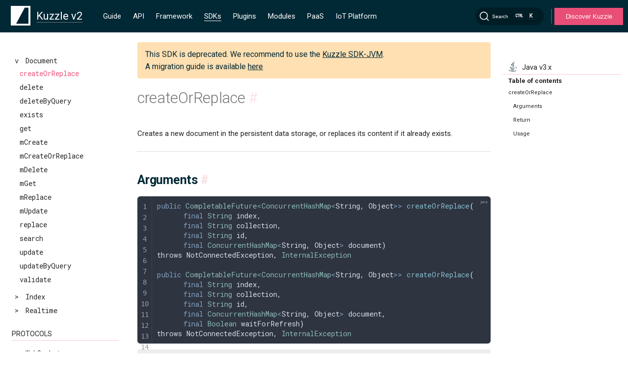

--- FILE ---
content_type: text/html
request_url: https://docs.kuzzle.io/sdk/java/3/controllers/document/create-or-replace/
body_size: 6006
content:
<!DOCTYPE html>
<html lang="en-US">
  <head>
    <meta charset="utf-8">
    <meta name="viewport" content="width=device-width,initial-scale=1">
    <meta name="generator" content="VuePress 2.0.0-rc.17">
    <meta name="Doc-Version" content="undefined:undefined@undefined--job:undefined"><meta http-equiv="Content-Type" content="text/html; charset=utf-8"><meta http-equiv="X-UA-Compatible" content="IE=edge,chrome=1"><meta name="viewport" content="width=device-width, initial-scale=1, maximum-scale=1"><meta name="google-site-verification" content="luspUdq52gkUU0FFChQ2xmeXSs5HDafpARQ7fVXVBp4"><meta itemprop="name" content="Kuzzle Documentation "><meta itemprop="image" content="https://docs.kuzzle.io/og-image.png"><meta name="twitter:card" value="summary"><meta name="twitter:site" content="@kuzzleio"><meta name="twitter:title" content="Kuzzle Documentation "><meta name="twitter:creator" content="@kuzzleio"><meta property="twitter:image" content="https://docs.kuzzle.io/og-image.png" alt="kuzzle logo"><meta property="og:type" content="article"><meta property="og:site_name" content="Kuzzle Documentation "><meta property="og:image" content="https://docs.kuzzle.io/og-image.png"><meta name="msapplication-TileImage" content="/favicon/mstile-144x144.png"><meta name="msapplication-square70x70logo" content="/favicon/mstile-70x70.png"><meta name="msapplication-square150x150logo" content="/favicon/mstile-150x150.png"><meta name="msapplication-square310x310logo" content="/favicon/mstile-310x310.png"><meta name="msapplication-square310x150logo" content="/favicon/mstile-310x150.png"><link rel="icon" type="image/png" href="/favicon/favicon-196x196.png" sizes="196x196"><link rel="icon" type="image/png" href="/favicon/favicon-96x96.png" sizes="96x96"><link rel="icon" type="image/png" href="/favicon/favicon-32x32.png" sizes="32x32"><link rel="icon" type="image/png" href="/favicon/favicon-16x16.png" sizes="16x16"><link rel="icon" type="image/png" href="/favicon/favicon-128.png" sizes="128"><link rel="apple-touch-icon-precomposed" href="/favicon/apple-touch-icon-57x57.png" sizes="57x57"><link rel="apple-touch-icon-precomposed" href="/favicon/apple-touch-icon-114x114.png" sizes="114x114"><link rel="apple-touch-icon-precomposed" href="/favicon/apple-touch-icon-72x72.png" sizes="72x72"><link rel="apple-touch-icon-precomposed" href="/favicon/apple-touch-icon-144x144.png" sizes="144x144"><link rel="apple-touch-icon-precomposed" href="/favicon/apple-touch-icon-60x60.png" sizes="60x60"><link rel="apple-touch-icon-precomposed" href="/favicon/apple-touch-icon-120x120.png" sizes="120x120"><link rel="apple-touch-icon-precomposed" href="/favicon/apple-touch-icon-76x76.png" sizes="76x76"><link rel="apple-touch-icon-precomposed" href="/favicon/apple-touch-icon-152x152.png" sizes="152x152"><script id="hs-script-loader" defer src="//js.hs-scripts.com/3803374.js"></script><title>createOrReplace | Kuzzle Documentation </title><meta name="description" content="Creates or replaces a document">
    <link rel="preload" href="/sdk/java/3/assets/style-BQYks_XP.css" as="style"><link rel="stylesheet" href="/sdk/java/3/assets/style-BQYks_XP.css">
    <link rel="modulepreload" href="/sdk/java/3/assets/app-Dt0PKSTK.js"><link rel="modulepreload" href="/sdk/java/3/assets/index.html-B2aXvx02.js">
    
  </head>
  <body>
    <div id="app"><!--[--><div class="md-layout"><div style="display:none;"><div data-algolia-lvl="0">SDK</div><div data-algolia-lvl="1">SDK Java v3.x</div><div data-algolia="major-version">2</div></div><div class="hidden overlay"></div><div><header class="md-header" data-md-component="header"><nav class="md-header-nav"><div><a href="/" class="md-header-nav__button md-logo"><img src="/sdk/java/3/logo-min.png" alt="kuzzle logo mini" width="40" height="40"></a></div><div><label class="md-header-nav__button drawer-icon" for="drawer"><svg class="svg-inline--fa fa-bars fa-sm" style="" aria-hidden="true" focusable="false" data-prefix="fas" data-icon="bars" role="img" xmlns="http://www.w3.org/2000/svg" viewBox="0 0 448 512"><path class="" style="" fill="currentColor" d="M0 96C0 78.3 14.3 64 32 64l384 0c17.7 0 32 14.3 32 32s-14.3 32-32 32L32 128C14.3 128 0 113.7 0 96zM0 256c0-17.7 14.3-32 32-32l384 0c17.7 0 32 14.3 32 32s-14.3 32-32 32L32 288c-17.7 0-32-14.3-32-32zM448 416c0 17.7-14.3 32-32 32L32 448c-17.7 0-32-14.3-32-32s14.3-32 32-32l384 0c17.7 0 32 14.3 32 32z"></path></svg></label></div><div data-md-component="title"><div class="selector selector-majorVersion"><div class="selector-selectedItem"><div class="selector-selectedItem-name"><span class="selector-selectedItem-name-wrapper">Kuzzle v2</span></div></div><ul class="selector-list selector-list-closed"><!--[--><li class="selector-list-item"><a class="selector-list-item-link" href="/sdk/java/2/"><span class="selector-list-item-name">Kuzzle v1</span></a></li><li class="selector-list-item"><a class="selector-list-item-link" href="/sdk/java/3/"><span class="selector-list-item-name">Kuzzle v2</span></a></li><!--]--></ul></div></div><div class="md-header-nav__top-menu-container"><div class="screen-only"><nav class="topMenu" data-md-component="tabs" kuzzle-major="2"><div style="display:none;">/core/2/guides/</div><div class="topMenu__inner md-grid"><ul class="topMenu__list"><li class="topMenu__group"><ul class="topMenu__group-items"><li class="topMenu__item"><a href="/core/2/guides/" class="topMenu__link" title="Guide">Guide</a></li><li class="topMenu__item"><a href="/core/2/api/" class="topMenu__link" title="API">API</a></li><li class="topMenu__item"><a href="/core/2/framework/" class="topMenu__link" title="Framework">Framework</a></li><li class="topMenu__item"><a href="/sdk/v2.html" class="topMenu__link--active topMenu__link" title="SDKs">SDKs</a></li><li class="topMenu__item"><a href="/official-plugins/v2.html" class="topMenu__link" title="Plugins">Plugins</a></li><li class="topMenu__item"><a href="/modules/v2.html" class="topMenu__link" title="Modules">Modules</a></li><li class="topMenu__item"><a href="/paas-console/1" class="topMenu__link" title="PaaS">PaaS</a></li><li class="topMenu__item"><a href="/iot-platform/3" class="topMenu__link" title="IoT Platform">IoT Platform</a></li></ul></li></ul></div></nav></div></div><div class="md-header-nav__search-container"><!--[--><div id="docsearch-container" style="display:none;"></div><div><button type="button" class="DocSearch DocSearch-Button" aria-label="Search"><span class="DocSearch-Button-Container"><svg width="20" height="20" class="DocSearch-Search-Icon" viewBox="0 0 20 20"><path d="M14.386 14.386l4.0877 4.0877-4.0877-4.0877c-2.9418 2.9419-7.7115 2.9419-10.6533 0-2.9419-2.9418-2.9419-7.7115 0-10.6533 2.9418-2.9419 7.7115-2.9419 10.6533 0 2.9419 2.9418 2.9419 7.7115 0 10.6533z" stroke="currentColor" fill="none" fill-rule="evenodd" stroke-linecap="round" stroke-linejoin="round"></path></svg><span class="DocSearch-Button-Placeholder">Search</span></span><span class="DocSearch-Button-Keys"><kbd class="DocSearch-Button-Key"><svg width="15" height="15" class="DocSearch-Control-Key-Icon"><path d="M4.505 4.496h2M5.505 5.496v5M8.216 4.496l.055 5.993M10 7.5c.333.333.5.667.5 1v2M12.326 4.5v5.996M8.384 4.496c1.674 0 2.116 0 2.116 1.5s-.442 1.5-2.116 1.5M3.205 9.303c-.09.448-.277 1.21-1.241 1.203C1 10.5.5 9.513.5 8V7c0-1.57.5-2.5 1.464-2.494.964.006 1.134.598 1.24 1.342M12.553 10.5h1.953" stroke-width="1.2" stroke="currentColor" fill="none" stroke-linecap="square"></path></svg></kbd><kbd class="DocSearch-Button-Key">K</kbd></span></button></div><!--]--></div><div class="divider"></div><button class="btnCta"><a href="https://kuzzle.io" target="_blank">Discover Kuzzle</a></button></nav></header></div><div class="md-container"><main class="md-main"><div class="md-main__inner md-grid" data-md-component="container"><div class="md-sidebar md-sidebar--primary" data-md-component="navigation"><div class="md-sidebar__scrollwrap"><div class="md-sidebar__inner"><nav class="md-nav md-nav--primary" data-md-level="0"><label class="md-nav__title md-nav__title--site mobile-only" for="drawer"><span class="md-nav__button md-logo"><img src="/sdk/java/3/logo-min.png" alt="kuzzle logo mini" width="48" height="48"></span><div class="selector selector-majorVersion"><div class="selector-selectedItem"><div class="selector-selectedItem-name"><span class="selector-selectedItem-name-wrapper">Kuzzle v2</span></div></div><ul class="selector-list selector-list-closed"><!--[--><li class="selector-list-item"><a class="selector-list-item-link" href="/sdk/java/2/"><span class="selector-list-item-name">Kuzzle v1</span></a></li><li class="selector-list-item"><a class="selector-list-item-link" href="/sdk/java/3/"><span class="selector-list-item-name">Kuzzle v2</span></a></li><!--]--></ul></div></label><div class="mobile-only"><nav class="topMenu" data-md-component="tabs" kuzzle-major="2"><div style="display:none;">/core/2/guides/</div><div class="topMenu__inner md-grid"><ul class="topMenu__list"><li class="topMenu__group"><ul class="topMenu__group-items"><li class="topMenu__item"><a href="/core/2/guides/" class="topMenu__link" title="Guide">Guide</a></li><li class="topMenu__item"><a href="/core/2/api/" class="topMenu__link" title="API">API</a></li><li class="topMenu__item"><a href="/core/2/framework/" class="topMenu__link" title="Framework">Framework</a></li><li class="topMenu__item"><a href="/sdk/v2.html" class="topMenu__link--active topMenu__link" title="SDKs">SDKs</a></li><li class="topMenu__item"><a href="/official-plugins/v2.html" class="topMenu__link" title="Plugins">Plugins</a></li><li class="topMenu__item"><a href="/modules/v2.html" class="topMenu__link" title="Modules">Modules</a></li><li class="topMenu__item"><a href="/paas-console/1" class="topMenu__link" title="PaaS">PaaS</a></li><li class="topMenu__item"><a href="/iot-platform/3" class="topMenu__link" title="IoT Platform">IoT Platform</a></li></ul></li></ul></div></nav></div><div class="selector md-sidebar--selector"><div class="selector-selectedItem"><img class="selector-selectedItem-icon" src="/sdk/java/3/logos/java.svg" alt="Java"><span class="selector-selectedItem-name">Java v3.x</span></div><ul class="selector-list selector-list-closed"><!--[--><li><a class="selector-list-item-link api" href="/core/2/api/"><!----><span class="selector-list-item-name-api">API v2.x</span></a></li><li><a class="selector-list-item-link" href="/sdk/js/7/"><img class="selector-list-item-icon" src="/sdk/java/3/logos/js.svg" alt="Javascript"><span class="selector-list-item-name">Javascript v7.x</span></a></li><li><a class="selector-list-item-link" href="/sdk/go/3/"><img class="selector-list-item-icon" src="/sdk/java/3/logos/go.svg" alt="Golang"><span class="selector-list-item-name">Golang v3.x</span></a></li><li><a class="selector-list-item-link" href="/sdk/csharp/2/"><img class="selector-list-item-icon" src="/sdk/java/3/logos/csharp.svg" alt="C#"><span class="selector-list-item-name">C# v2.x</span></a></li><li><a class="selector-list-item-link" href="/sdk/dart/2/"><img class="selector-list-item-icon" src="/sdk/java/3/logos/dart.svg" alt="Dart"><span class="selector-list-item-name">Dart v2.x</span></a></li><li><a class="selector-list-item-link" href="/sdk/dart/3/"><img class="selector-list-item-icon" src="/sdk/java/3/logos/dart.svg" alt="Dart Null Safety"><span class="selector-list-item-name">Dart Null Safety v3.x</span></a></li><li><a class="selector-list-item-link" href="/sdk/jvm/1/"><img class="selector-list-item-icon" src="/sdk/java/3/logos/java.svg" alt="Jvm"><span class="selector-list-item-name">Jvm v1.x</span></a></li><!--]--></ul></div><ul class="md-nav__list" data-md-scrollfix><!--[--><div class="md-nav__item-container"><li class="md-nav__separator" data-algolia-lvl="">Getting Started</li><!--[--><div><li class="md-nav__item md-nav-title"><div class="md-nav__link"><a class="route-link" href="/sdk/java/3/getting-started/install/">Getting started</a></div></li><ul class="md-nav__list sub-menu" id="_Getting_Started_Getting_started"><!--[--><!--]--></ul></div><!--]--></div><div class="md-nav__item-container"><li class="md-nav__separator" data-algolia-lvl="">Migration</li><!--[--><div><li class="md-nav__item md-nav-title"><div class="md-nav__link"><a class="route-link" href="/sdk/java/3/migration/how-to/">SDK Java to SDK JVM</a></div></li><ul class="md-nav__list sub-menu" id="_Migration_SDK_Java_to_SDK_JVM"><!--[--><!--]--></ul></div><!--]--></div><div class="md-nav__item-container"><li class="md-nav__separator" data-algolia-lvl="">Essentials</li><!--[--><div><li class="md-nav__item md-nav-title"><div class="md-nav__link"><a class="route-link" href="/sdk/java/3/essentials/realtime-notifications/">Realtime notifications</a></div></li><ul class="md-nav__list sub-menu" id="_Essentials_Realtime_notifications"><!--[--><!--]--></ul></div><div><li class="md-nav__item md-nav-title"><div class="md-nav__link"><a class="route-link" href="/sdk/java/3/essentials/network-loss-resilience/">Network Loss Resilience</a></div></li><ul class="md-nav__list sub-menu" id="_Essentials_Network_Loss_Resilience"><!--[--><!--]--></ul></div><!--]--></div><div class="md-nav__item-container"><li class="md-nav__separator" data-algolia-lvl="">Core classes</li><!--[--><div><li class="md-nav__item md-nav-title"><div class="md-nav__item--code md-nav__link"><div><span> &gt; </span><span data-algolia-lvl="">ErrorResponse</span></div></div></li><ul class="md-nav__list sub-menu" id="_Core_classes_ErrorResponse"><!--[--><div id="_Core_classes_ErrorResponse_Introduction" class="md-nav__item"><li><a class="route-link md-nav__link" href="/sdk/java/3/core-classes/error-response/introduction/" title="Introduction">Introduction</a></li></div><!--]--></ul></div><div><li class="md-nav__item md-nav-title"><div class="md-nav__item--code md-nav__link"><div><span> &gt; </span><span data-algolia-lvl="">Response</span></div></div></li><ul class="md-nav__list sub-menu" id="_Core_classes_Response"><!--[--><div id="_Core_classes_Response_Introduction" class="md-nav__item"><li><a class="route-link md-nav__link" href="/sdk/java/3/core-classes/response/introduction/" title="Introduction">Introduction</a></li></div><!--]--></ul></div><div><li class="md-nav__item md-nav-title"><div class="md-nav__link"><div><span> &gt; </span><span data-algolia-lvl="">Kuzzle</span></div></div></li><ul class="md-nav__list sub-menu" id="_Core_classes_Kuzzle"><!--[--><div id="_Core_classes_Kuzzle_Constructor" class="md-nav__item"><li><a class="route-link md-nav__item--code md-nav__link" href="/sdk/java/3/core-classes/kuzzle/constructor/" title="Constructor">Constructor</a></li></div><div id="_Core_classes_Kuzzle_Connect" class="md-nav__item"><li><a class="route-link md-nav__item--code md-nav__link" href="/sdk/java/3/core-classes/kuzzle/connect/" title="Connect">Connect</a></li></div><div id="_Core_classes_Kuzzle_Disconnect" class="md-nav__item"><li><a class="route-link md-nav__item--code md-nav__link" href="/sdk/java/3/core-classes/kuzzle/disconnect/" title="Disconnect">Disconnect</a></li></div><div id="_Core_classes_Kuzzle_Query" class="md-nav__item"><li><a class="route-link md-nav__item--code md-nav__link" href="/sdk/java/3/core-classes/kuzzle/query/" title="Query">Query</a></li></div><!--]--></ul></div><div><li class="md-nav__item md-nav-title"><div class="md-nav__item--code md-nav__link"><a class="route-link" href="/sdk/java/3/core-classes/create-options/">CreateOptions</a></div></li><ul class="md-nav__list sub-menu" id="_Core_classes_CreateOptions"><!--[--><!--]--></ul></div><div><li class="md-nav__item md-nav-title"><div class="md-nav__item--code md-nav__link"><a class="route-link" href="/sdk/java/3/core-classes/kuzzle-options/">KuzzleOptions</a></div></li><ul class="md-nav__list sub-menu" id="_Core_classes_KuzzleOptions"><!--[--><!--]--></ul></div><div><li class="md-nav__item md-nav-title"><div class="md-nav__item--code md-nav__link"><a class="route-link" href="/sdk/java/3/core-classes/search-options/">SearchOptions</a></div></li><ul class="md-nav__list sub-menu" id="_Core_classes_SearchOptions"><!--[--><!--]--></ul></div><div><li class="md-nav__item md-nav-title"><div class="md-nav__item--code md-nav__link"><a class="route-link" href="/sdk/java/3/core-classes/subscribe-options/">SubscribeOptions</a></div></li><ul class="md-nav__list sub-menu" id="_Core_classes_SubscribeOptions"><!--[--><!--]--></ul></div><div><li class="md-nav__item md-nav-title"><div class="md-nav__item--code md-nav__link"><a class="route-link" href="/sdk/java/3/core-classes/update-options/">UpdateOptions</a></div></li><ul class="md-nav__list sub-menu" id="_Core_classes_UpdateOptions"><!--[--><!--]--></ul></div><div><li class="md-nav__item md-nav-title"><div class="md-nav__item--code md-nav__link"><div><span> &gt; </span><span data-algolia-lvl="">SearchResult</span></div></div></li><ul class="md-nav__list sub-menu" id="_Core_classes_SearchResult"><!--[--><div id="_Core_classes_SearchResult_constructor" class="md-nav__item"><li><a class="route-link md-nav__item--code md-nav__link" href="/sdk/java/3/core-classes/search-result/introduction/" title="constructor">constructor</a></li></div><div id="_Core_classes_SearchResult_next" class="md-nav__item"><li><a class="route-link md-nav__item--code md-nav__link" href="/sdk/java/3/core-classes/search-result/next/" title="next">next</a></li></div><!--]--></ul></div><!--]--></div><div class="md-nav__item-container"><li class="md-nav__separator" data-algolia-lvl="2">Controllers</li><!--[--><div><li class="md-nav__item md-nav-title"><div class="md-nav__item--code md-nav__link"><div><span> &gt; </span><span data-algolia-lvl="">Auth</span></div></div></li><ul class="md-nav__list sub-menu" id="_Controllers_Auth"><!--[--><div id="_Controllers_Auth_CheckToken" class="md-nav__item"><li><a class="route-link md-nav__item--code md-nav__link" href="/sdk/java/3/controllers/auth/check-token/" title="CheckToken">CheckToken</a></li></div><div id="_Controllers_Auth_CreateMyCredentials" class="md-nav__item"><li><a class="route-link md-nav__item--code md-nav__link" href="/sdk/java/3/controllers/auth/create-my-credentials/" title="CreateMyCredentials">CreateMyCredentials</a></li></div><div id="_Controllers_Auth_CredentialsExist" class="md-nav__item"><li><a class="route-link md-nav__item--code md-nav__link" href="/sdk/java/3/controllers/auth/credentials-exist/" title="CredentialsExist">CredentialsExist</a></li></div><div id="_Controllers_Auth_DeleteMyCredentials" class="md-nav__item"><li><a class="route-link md-nav__item--code md-nav__link" href="/sdk/java/3/controllers/auth/delete-my-credentials/" title="DeleteMyCredentials">DeleteMyCredentials</a></li></div><div id="_Controllers_Auth_GetCurrentUser" class="md-nav__item"><li><a class="route-link md-nav__item--code md-nav__link" href="/sdk/java/3/controllers/auth/get-current-user/" title="GetCurrentUser">GetCurrentUser</a></li></div><div id="_Controllers_Auth_GetMyCredentials" class="md-nav__item"><li><a class="route-link md-nav__item--code md-nav__link" href="/sdk/java/3/controllers/auth/get-my-credentials/" title="GetMyCredentials">GetMyCredentials</a></li></div><div id="_Controllers_Auth_GetMyRights" class="md-nav__item"><li><a class="route-link md-nav__item--code md-nav__link" href="/sdk/java/3/controllers/auth/get-my-rights/" title="GetMyRights">GetMyRights</a></li></div><div id="_Controllers_Auth_GetStrategies" class="md-nav__item"><li><a class="route-link md-nav__item--code md-nav__link" href="/sdk/java/3/controllers/auth/get-strategies/" title="GetStrategies">GetStrategies</a></li></div><div id="_Controllers_Auth_Login" class="md-nav__item"><li><a class="route-link md-nav__item--code md-nav__link" href="/sdk/java/3/controllers/auth/login/" title="Login">Login</a></li></div><div id="_Controllers_Auth_Logout" class="md-nav__item"><li><a class="route-link md-nav__item--code md-nav__link" href="/sdk/java/3/controllers/auth/logout/" title="Logout">Logout</a></li></div><div id="_Controllers_Auth_RefreshToken" class="md-nav__item"><li><a class="route-link md-nav__item--code md-nav__link" href="/sdk/java/3/controllers/auth/refresh-token/" title="RefreshToken">RefreshToken</a></li></div><div id="_Controllers_Auth_UpdateMyCredentials" class="md-nav__item"><li><a class="route-link md-nav__item--code md-nav__link" href="/sdk/java/3/controllers/auth/update-my-credentials/" title="UpdateMyCredentials">UpdateMyCredentials</a></li></div><div id="_Controllers_Auth_UpdateSelf" class="md-nav__item"><li><a class="route-link md-nav__item--code md-nav__link" href="/sdk/java/3/controllers/auth/update-self/" title="UpdateSelf">UpdateSelf</a></li></div><div id="_Controllers_Auth_ValidateMyCredentials" class="md-nav__item"><li><a class="route-link md-nav__item--code md-nav__link" href="/sdk/java/3/controllers/auth/validate-my-credentials/" title="ValidateMyCredentials">ValidateMyCredentials</a></li></div><!--]--></ul></div><div><li class="md-nav__item md-nav-title"><div class="md-nav__item--code md-nav__link"><div><span> &gt; </span><span data-algolia-lvl="">Collection</span></div></div></li><ul class="md-nav__list sub-menu" id="_Controllers_Collection"><!--[--><div id="_Controllers_Collection_create" class="md-nav__item"><li><a class="route-link md-nav__item--code md-nav__link" href="/sdk/java/3/controllers/collection/create/" title="create">create</a></li></div><div id="_Controllers_Collection_deleteSpecifications" class="md-nav__item"><li><a class="route-link md-nav__item--code md-nav__link" href="/sdk/java/3/controllers/collection/delete-specifications/" title="deleteSpecifications">deleteSpecifications</a></li></div><div id="_Controllers_Collection_exists" class="md-nav__item"><li><a class="route-link md-nav__item--code md-nav__link" href="/sdk/java/3/controllers/collection/exists/" title="exists">exists</a></li></div><div id="_Controllers_Collection_getMapping" class="md-nav__item"><li><a class="route-link md-nav__item--code md-nav__link" href="/sdk/java/3/controllers/collection/get-mapping/" title="getMapping">getMapping</a></li></div><div id="_Controllers_Collection_getSpecifications" class="md-nav__item"><li><a class="route-link md-nav__item--code md-nav__link" href="/sdk/java/3/controllers/collection/get-specifications/" title="getSpecifications">getSpecifications</a></li></div><div id="_Controllers_Collection_list" class="md-nav__item"><li><a class="route-link md-nav__item--code md-nav__link" href="/sdk/java/3/controllers/collection/list/" title="list">list</a></li></div><div id="_Controllers_Collection_refresh" class="md-nav__item"><li><a class="route-link md-nav__item--code md-nav__link" href="/sdk/java/3/controllers/collection/refresh/" title="refresh">refresh</a></li></div><div id="_Controllers_Collection_searchSpecifications" class="md-nav__item"><li><a class="route-link md-nav__item--code md-nav__link" href="/sdk/java/3/controllers/collection/search-specifications/" title="searchSpecifications">searchSpecifications</a></li></div><div id="_Controllers_Collection_truncate" class="md-nav__item"><li><a class="route-link md-nav__item--code md-nav__link" href="/sdk/java/3/controllers/collection/truncate/" title="truncate">truncate</a></li></div><div id="_Controllers_Collection_update" class="md-nav__item"><li><a class="route-link md-nav__item--code md-nav__link" href="/sdk/java/3/controllers/collection/update/" title="update">update</a></li></div><div id="_Controllers_Collection_updateSpecifications" class="md-nav__item"><li><a class="route-link md-nav__item--code md-nav__link" href="/sdk/java/3/controllers/collection/update-specifications/" title="updateSpecifications">updateSpecifications</a></li></div><div id="_Controllers_Collection_validateSpecifications" class="md-nav__item"><li><a class="route-link md-nav__item--code md-nav__link" href="/sdk/java/3/controllers/collection/validate-specifications/" title="validateSpecifications">validateSpecifications</a></li></div><!--]--></ul></div><div><li class="md-nav__item md-nav-title"><div class="md-nav__item--code md-nav__link"><div><span> &gt; </span><span data-algolia-lvl="3">Document</span></div></div></li><ul class="md-nav__list sub-menu" id="_Controllers_Document"><!--[--><div id="_Controllers_Document_count" class="md-nav__item"><li><a class="route-link md-nav__item--code md-nav__link" href="/sdk/java/3/controllers/document/count/" title="count">count</a></li></div><div id="_Controllers_Document_create" class="md-nav__item"><li><a class="route-link md-nav__item--code md-nav__link" href="/sdk/java/3/controllers/document/create/" title="create">create</a></li></div><div id="_Controllers_Document_createOrReplace" class="md-nav__item"><li><a class="route-link md-nav__item--code md-nav__link--active" href="/sdk/java/3/controllers/document/create-or-replace/" title="createOrReplace">createOrReplace</a></li></div><div id="_Controllers_Document_delete" class="md-nav__item"><li><a class="route-link md-nav__item--code md-nav__link" href="/sdk/java/3/controllers/document/delete/" title="delete">delete</a></li></div><div id="_Controllers_Document_deleteByQuery" class="md-nav__item"><li><a class="route-link md-nav__item--code md-nav__link" href="/sdk/java/3/controllers/document/delete-by-query/" title="deleteByQuery">deleteByQuery</a></li></div><div id="_Controllers_Document_exists" class="md-nav__item"><li><a class="route-link md-nav__item--code md-nav__link" href="/sdk/java/3/controllers/document/exists/" title="exists">exists</a></li></div><div id="_Controllers_Document_get" class="md-nav__item"><li><a class="route-link md-nav__item--code md-nav__link" href="/sdk/java/3/controllers/document/get/" title="get">get</a></li></div><div id="_Controllers_Document_mCreate" class="md-nav__item"><li><a class="route-link md-nav__item--code md-nav__link" href="/sdk/java/3/controllers/document/m-create/" title="mCreate">mCreate</a></li></div><div id="_Controllers_Document_mCreateOrReplace" class="md-nav__item"><li><a class="route-link md-nav__item--code md-nav__link" href="/sdk/java/3/controllers/document/m-create-or-replace/" title="mCreateOrReplace">mCreateOrReplace</a></li></div><div id="_Controllers_Document_mDelete" class="md-nav__item"><li><a class="route-link md-nav__item--code md-nav__link" href="/sdk/java/3/controllers/document/m-delete/" title="mDelete">mDelete</a></li></div><div id="_Controllers_Document_mGet" class="md-nav__item"><li><a class="route-link md-nav__item--code md-nav__link" href="/sdk/java/3/controllers/document/m-get/" title="mGet">mGet</a></li></div><div id="_Controllers_Document_mReplace" class="md-nav__item"><li><a class="route-link md-nav__item--code md-nav__link" href="/sdk/java/3/controllers/document/m-replace/" title="mReplace">mReplace</a></li></div><div id="_Controllers_Document_mUpdate" class="md-nav__item"><li><a class="route-link md-nav__item--code md-nav__link" href="/sdk/java/3/controllers/document/m-update/" title="mUpdate">mUpdate</a></li></div><div id="_Controllers_Document_replace" class="md-nav__item"><li><a class="route-link md-nav__item--code md-nav__link" href="/sdk/java/3/controllers/document/replace/" title="replace">replace</a></li></div><div id="_Controllers_Document_search" class="md-nav__item"><li><a class="route-link md-nav__item--code md-nav__link" href="/sdk/java/3/controllers/document/search/" title="search">search</a></li></div><div id="_Controllers_Document_update" class="md-nav__item"><li><a class="route-link md-nav__item--code md-nav__link" href="/sdk/java/3/controllers/document/update/" title="update">update</a></li></div><div id="_Controllers_Document_updateByQuery" class="md-nav__item"><li><a class="route-link md-nav__item--code md-nav__link" href="/sdk/java/3/controllers/document/update-by-query/" title="updateByQuery">updateByQuery</a></li></div><div id="_Controllers_Document_validate" class="md-nav__item"><li><a class="route-link md-nav__item--code md-nav__link" href="/sdk/java/3/controllers/document/validate/" title="validate">validate</a></li></div><!--]--></ul></div><div><li class="md-nav__item md-nav-title"><div class="md-nav__item--code md-nav__link"><div><span> &gt; </span><span data-algolia-lvl="">Index</span></div></div></li><ul class="md-nav__list sub-menu" id="_Controllers_Index"><!--[--><div id="_Controllers_Index_create" class="md-nav__item"><li><a class="route-link md-nav__item--code md-nav__link" href="/sdk/java/3/controllers/index/create/" title="create">create</a></li></div><div id="_Controllers_Index_delete" class="md-nav__item"><li><a class="route-link md-nav__item--code md-nav__link" href="/sdk/java/3/controllers/index/delete/" title="delete">delete</a></li></div><div id="_Controllers_Index_exists" class="md-nav__item"><li><a class="route-link md-nav__item--code md-nav__link" href="/sdk/java/3/controllers/index/exists/" title="exists">exists</a></li></div><div id="_Controllers_Index_list" class="md-nav__item"><li><a class="route-link md-nav__item--code md-nav__link" href="/sdk/java/3/controllers/index/list/" title="list">list</a></li></div><div id="_Controllers_Index_mDelete" class="md-nav__item"><li><a class="route-link md-nav__item--code md-nav__link" href="/sdk/java/3/controllers/index/m-delete/" title="mDelete">mDelete</a></li></div><!--]--></ul></div><div><li class="md-nav__item md-nav-title"><div class="md-nav__item--code md-nav__link"><div><span> &gt; </span><span data-algolia-lvl="">Realtime</span></div></div></li><ul class="md-nav__list sub-menu" id="_Controllers_Realtime"><!--[--><div id="_Controllers_Realtime_count" class="md-nav__item"><li><a class="route-link md-nav__item--code md-nav__link" href="/sdk/java/3/controllers/realtime/count/" title="count">count</a></li></div><div id="_Controllers_Realtime_publish" class="md-nav__item"><li><a class="route-link md-nav__item--code md-nav__link" href="/sdk/java/3/controllers/realtime/publish/" title="publish">publish</a></li></div><div id="_Controllers_Realtime_subscribe" class="md-nav__item"><li><a class="route-link md-nav__item--code md-nav__link" href="/sdk/java/3/controllers/realtime/subscribe/" title="subscribe">subscribe</a></li></div><div id="_Controllers_Realtime_unsubscribe" class="md-nav__item"><li><a class="route-link md-nav__item--code md-nav__link" href="/sdk/java/3/controllers/realtime/unsubscribe/" title="unsubscribe">unsubscribe</a></li></div><!--]--></ul></div><!--]--></div><div class="md-nav__item-container"><li class="md-nav__separator" data-algolia-lvl="">Protocols</li><!--[--><div><li class="md-nav__item md-nav-title"><div class="md-nav__item--code md-nav__link"><div><span> &gt; </span><span data-algolia-lvl="">WebSocket</span></div></div></li><ul class="md-nav__list sub-menu" id="_Protocols_WebSocket"><!--[--><div id="_Protocols_WebSocket_Constructor" class="md-nav__item"><li><a class="route-link md-nav__item--code md-nav__link" href="/sdk/java/3/protocols/websocket/constructor/" title="Constructor">Constructor</a></li></div><!--]--></ul></div><div><li class="md-nav__item md-nav-title"><div class="md-nav__item--code md-nav__link"><a class="route-link" href="/sdk/java/3/protocols/websocket-options/">WebSocketOptions</a></div></li><ul class="md-nav__list sub-menu" id="_Protocols_WebSocketOptions"><!--[--><!--]--></ul></div><!--]--></div><div class="md-nav__item-container"><li class="md-nav__separator" data-algolia-lvl="">Exceptions</li><!--[--><div><li class="md-nav__item md-nav-title"><div class="md-nav__item--code md-nav__link"><a class="route-link" href="/sdk/java/3/exceptions/illegal-argument-exception/">IllegalArgumentException</a></div></li><ul class="md-nav__list sub-menu" id="_Exceptions_IllegalArgumentException"><!--[--><!--]--></ul></div><!--]--></div><!--]--></ul></nav></div></div></div><div class="md-sidebar md-sidebar--secondary" data-md-component="toc"><div class="md-sidebar__scrollwrap"><div class="md-sidebar__inner"><div class="selector-container"><div class="selector"><div class="selector-selectedItem"><img class="selector-selectedItem-icon" src="/sdk/java/3/logos/java.svg" alt="Java"><span class="selector-selectedItem-name">Java v3.x</span></div><ul class="selector-list selector-list-closed"><!--[--><li><a class="selector-list-item-link api" href="/core/2/api/"><!----><span class="selector-list-item-name-api">API v2.x</span></a></li><li><a class="selector-list-item-link" href="/sdk/js/7/"><img class="selector-list-item-icon" src="/sdk/java/3/logos/js.svg" alt="Javascript"><span class="selector-list-item-name">Javascript v7.x</span></a></li><li><a class="selector-list-item-link" href="/sdk/go/3/"><img class="selector-list-item-icon" src="/sdk/java/3/logos/go.svg" alt="Golang"><span class="selector-list-item-name">Golang v3.x</span></a></li><li><a class="selector-list-item-link" href="/sdk/csharp/2/"><img class="selector-list-item-icon" src="/sdk/java/3/logos/csharp.svg" alt="C#"><span class="selector-list-item-name">C# v2.x</span></a></li><li><a class="selector-list-item-link" href="/sdk/dart/2/"><img class="selector-list-item-icon" src="/sdk/java/3/logos/dart.svg" alt="Dart"><span class="selector-list-item-name">Dart v2.x</span></a></li><li><a class="selector-list-item-link" href="/sdk/dart/3/"><img class="selector-list-item-icon" src="/sdk/java/3/logos/dart.svg" alt="Dart Null Safety"><span class="selector-list-item-name">Dart Null Safety v3.x</span></a></li><li><a class="selector-list-item-link" href="/sdk/jvm/1/"><img class="selector-list-item-icon" src="/sdk/java/3/logos/java.svg" alt="Jvm"><span class="selector-list-item-name">Jvm v1.x</span></a></li><!--]--></ul></div></div><div><nav class="md-nav md-nav--secondary"><label class="md-nav__title" for="toc">Table of contents</label><ul class="md-nav__list" data-md-scrollfix><li class="md-nav__item"><a class="route-link md-nav__link" href="/sdk/java/3/controllers/document/create-or-replace/">createOrReplace</a></li><!--[--><li class="md-nav__item"><a class="route-link md-nav__link" href="/sdk/java/3/controllers/document/create-or-replace/#arguments">Arguments</a></li><li class="md-nav__item"><a class="route-link md-nav__link" href="/sdk/java/3/controllers/document/create-or-replace/#return">Return</a></li><li class="md-nav__item"><a class="route-link md-nav__link" href="/sdk/java/3/controllers/document/create-or-replace/#usage">Usage</a></li><!--]--></ul></nav></div></div></div></div><div class="md-content"><!----><div><div class="alert alert-warning deprecatedBanner"><p> This SDK is deprecated. We recommend to use the <a href="/sdk/jvm/1/core-classes/kuzzle/constructor/">Kuzzle SDK-JVM</a>.<br> A migration guide is available <a href="/sdk/java/3/migration/how-to/">here</a></p></div></div><!----><article class="md-content__inner md-typeset"><div><h1 id="createorreplace" tabindex="-1">createOrReplace <a class="heading-anchor-link" href="#createorreplace">#</a></h1><p>Creates a new document in the persistent data storage, or replaces its content if it already exists.</p><hr><h2 id="arguments" tabindex="-1">Arguments <a class="heading-anchor-link" href="#arguments">#</a></h2><div class="language-java line-numbers-mode" data-highlighter="shiki" data-ext="java" data-title="java" style="background-color:#2e3440ff;color:#d8dee9ff;"><pre class="shiki nord vp-code"><code><span class="line"><span style="color:#81A1C1;">public</span><span style="color:#8FBCBB;"> CompletableFuture</span><span style="color:#81A1C1;">&lt;</span><span style="color:#8FBCBB;">ConcurrentHashMap</span><span style="color:#81A1C1;">&lt;</span><span style="color:#D8DEE9FF;">String</span><span style="color:#ECEFF4;">,</span><span style="color:#D8DEE9FF;"> Object</span><span style="color:#81A1C1;">&gt;&gt;</span><span style="color:#88C0D0;"> createOrReplace</span><span style="color:#ECEFF4;">(</span></span>
<span class="line"><span style="color:#81A1C1;">      final</span><span style="color:#8FBCBB;"> String</span><span style="color:#D8DEE9FF;"> index</span><span style="color:#ECEFF4;">,</span></span>
<span class="line"><span style="color:#81A1C1;">      final</span><span style="color:#8FBCBB;"> String</span><span style="color:#D8DEE9FF;"> collection</span><span style="color:#ECEFF4;">,</span></span>
<span class="line"><span style="color:#81A1C1;">      final</span><span style="color:#8FBCBB;"> String</span><span style="color:#D8DEE9FF;"> id</span><span style="color:#ECEFF4;">,</span></span>
<span class="line"><span style="color:#81A1C1;">      final</span><span style="color:#8FBCBB;"> ConcurrentHashMap</span><span style="color:#81A1C1;">&lt;</span><span style="color:#D8DEE9FF;">String</span><span style="color:#ECEFF4;">,</span><span style="color:#D8DEE9FF;"> Object</span><span style="color:#81A1C1;">&gt;</span><span style="color:#D8DEE9FF;"> document</span><span style="color:#ECEFF4;">)</span></span>
<span class="line"><span style="color:#D8DEE9FF;">throws NotConnectedException</span><span style="color:#ECEFF4;">,</span><span style="color:#8FBCBB;"> InternalException</span></span>
<span class="line"></span>
<span class="line"><span style="color:#81A1C1;">public</span><span style="color:#8FBCBB;"> CompletableFuture</span><span style="color:#81A1C1;">&lt;</span><span style="color:#8FBCBB;">ConcurrentHashMap</span><span style="color:#81A1C1;">&lt;</span><span style="color:#D8DEE9FF;">String</span><span style="color:#ECEFF4;">,</span><span style="color:#D8DEE9FF;"> Object</span><span style="color:#81A1C1;">&gt;&gt;</span><span style="color:#88C0D0;"> createOrReplace</span><span style="color:#ECEFF4;">(</span></span>
<span class="line"><span style="color:#81A1C1;">      final</span><span style="color:#8FBCBB;"> String</span><span style="color:#D8DEE9FF;"> index</span><span style="color:#ECEFF4;">,</span></span>
<span class="line"><span style="color:#81A1C1;">      final</span><span style="color:#8FBCBB;"> String</span><span style="color:#D8DEE9FF;"> collection</span><span style="color:#ECEFF4;">,</span></span>
<span class="line"><span style="color:#81A1C1;">      final</span><span style="color:#8FBCBB;"> String</span><span style="color:#D8DEE9FF;"> id</span><span style="color:#ECEFF4;">,</span></span>
<span class="line"><span style="color:#81A1C1;">      final</span><span style="color:#8FBCBB;"> ConcurrentHashMap</span><span style="color:#81A1C1;">&lt;</span><span style="color:#D8DEE9FF;">String</span><span style="color:#ECEFF4;">,</span><span style="color:#D8DEE9FF;"> Object</span><span style="color:#81A1C1;">&gt;</span><span style="color:#D8DEE9FF;"> document</span><span style="color:#ECEFF4;">,</span></span>
<span class="line"><span style="color:#81A1C1;">      final</span><span style="color:#8FBCBB;"> Boolean</span><span style="color:#D8DEE9FF;"> waitForRefresh</span><span style="color:#ECEFF4;">)</span></span>
<span class="line"><span style="color:#D8DEE9FF;">throws NotConnectedException</span><span style="color:#ECEFF4;">,</span><span style="color:#8FBCBB;"> InternalException</span></span></code></pre><div class="line-numbers" aria-hidden="true" style="counter-reset:line-number 0;"><div class="line-number"></div><div class="line-number"></div><div class="line-number"></div><div class="line-number"></div><div class="line-number"></div><div class="line-number"></div><div class="line-number"></div><div class="line-number"></div><div class="line-number"></div><div class="line-number"></div><div class="line-number"></div><div class="line-number"></div><div class="line-number"></div><div class="line-number"></div></div></div><table><thead><tr><th>Arguments</th><th>Type</th><th>Description</th></tr></thead><tbody><tr><td><code>index</code></td><td><pre>String</pre></td><td>Index</td></tr><tr><td><code>collection</code></td><td><pre>String</pre></td><td>Collection</td></tr><tr><td><code>id</code></td><td><pre>String</pre></td><td>Document ID</td></tr><tr><td><code>document</code></td><td><pre>ConcurrentHashMap&lt;String, Object&gt;</pre></td><td>Document content</td></tr><tr><td><code>waitForRefresh</code></td><td><pre>Boolean</pre></td><td>If set to <code>true</code>, Kuzzle will wait for the persistence layer to finish indexing</td></tr></tbody></table><hr><h2 id="return" tabindex="-1">Return <a class="heading-anchor-link" href="#return">#</a></h2><p>A <code>ConcurrentHashMap</code> which has the following properties:</p><table><thead><tr><th>Property</th><th>Type</th><th>Description</th></tr></thead><tbody><tr><td><code>_source</code></td><td><pre>ConcurrentHashMap</pre></td><td>Document content</td></tr><tr><td><code>_id</code></td><td><pre>String</pre></td><td>ID of the document</td></tr><tr><td><code>_version</code></td><td><pre>Integer</pre></td><td>Version of the document in the persistent data storage</td></tr></tbody></table><h2 id="usage" tabindex="-1">Usage <a class="heading-anchor-link" href="#usage">#</a></h2><div class="language-java line-numbers-mode" data-highlighter="shiki" data-ext="java" data-title="java" style="background-color:#2e3440ff;color:#d8dee9ff;"><pre class="shiki nord vp-code"><code><span class="line"><span style="color:#8FBCBB;">ConcurrentHashMap</span><span style="color:#ECEFF4;">&lt;</span><span style="color:#8FBCBB;">String</span><span style="color:#ECEFF4;">,</span><span style="color:#8FBCBB;"> Object</span><span style="color:#ECEFF4;">&gt;</span><span style="color:#D8DEE9;"> document</span><span style="color:#81A1C1;"> =</span><span style="color:#81A1C1;"> new</span><span style="color:#8FBCBB;"> ConcurrentHashMap</span><span style="color:#ECEFF4;">&lt;&gt;()</span><span style="color:#81A1C1;">;</span></span>
<span class="line"><span style="color:#D8DEE9;">document</span><span style="color:#ECEFF4;">.</span><span style="color:#88C0D0;">put</span><span style="color:#ECEFF4;">(</span><span style="color:#ECEFF4;">&quot;</span><span style="color:#A3BE8C;">firstname</span><span style="color:#ECEFF4;">&quot;</span><span style="color:#ECEFF4;">,</span><span style="color:#ECEFF4;"> &quot;</span><span style="color:#A3BE8C;">John</span><span style="color:#ECEFF4;">&quot;</span><span style="color:#ECEFF4;">)</span><span style="color:#81A1C1;">;</span></span>
<span class="line"><span style="color:#8FBCBB;">ConcurrentHashMap</span><span style="color:#ECEFF4;">&lt;</span><span style="color:#8FBCBB;">String</span><span style="color:#ECEFF4;">,</span><span style="color:#8FBCBB;"> Object</span><span style="color:#ECEFF4;">&gt;</span><span style="color:#D8DEE9;"> result</span><span style="color:#81A1C1;"> =</span><span style="color:#D8DEE9FF;"> kuzzle</span></span>
<span class="line"><span style="color:#ECEFF4;">  .</span><span style="color:#88C0D0;">getDocumentController</span><span style="color:#ECEFF4;">()</span></span>
<span class="line"><span style="color:#ECEFF4;">  .</span><span style="color:#88C0D0;">createOrReplace</span><span style="color:#ECEFF4;">(</span><span style="color:#ECEFF4;">&quot;</span><span style="color:#A3BE8C;">nyc-open-data</span><span style="color:#ECEFF4;">&quot;</span><span style="color:#ECEFF4;">,</span><span style="color:#ECEFF4;"> &quot;</span><span style="color:#A3BE8C;">yellow-taxi</span><span style="color:#ECEFF4;">&quot;</span><span style="color:#ECEFF4;">,</span><span style="color:#ECEFF4;"> &quot;</span><span style="color:#A3BE8C;">some-id</span><span style="color:#ECEFF4;">&quot;</span><span style="color:#ECEFF4;">,</span><span style="color:#D8DEE9FF;"> document</span><span style="color:#ECEFF4;">)</span></span>
<span class="line"><span style="color:#ECEFF4;">  .</span><span style="color:#88C0D0;">get</span><span style="color:#ECEFF4;">()</span><span style="color:#81A1C1;">;</span></span>
<span class="line"><span style="color:#616E88;">/*</span></span>
<span class="line"><span style="color:#616E88;">  {</span></span>
<span class="line"><span style="color:#616E88;">    _source=</span></span>
<span class="line"><span style="color:#616E88;">      {</span></span>
<span class="line"><span style="color:#616E88;">        firstname=John,</span></span>
<span class="line"><span style="color:#616E88;">        _kuzzle_info={ </span></span>
<span class="line"><span style="color:#616E88;">          createdAt=1582892323254, </span></span>
<span class="line"><span style="color:#616E88;">          author=-1, </span></span>
<span class="line"><span style="color:#616E88;">          updatedAt=1582892323254, </span></span>
<span class="line"><span style="color:#616E88;">          updater=-1</span></span>
<span class="line"><span style="color:#616E88;">        }</span></span>
<span class="line"><span style="color:#616E88;">      },</span></span>
<span class="line"><span style="color:#616E88;">  _id=some-id,</span></span>
<span class="line"><span style="color:#616E88;">  _version=1</span></span>
<span class="line"><span style="color:#616E88;">  }</span></span>
<span class="line"><span style="color:#616E88;"> */</span></span></code></pre><div class="line-numbers" aria-hidden="true" style="counter-reset:line-number 0;"><div class="line-number"></div><div class="line-number"></div><div class="line-number"></div><div class="line-number"></div><div class="line-number"></div><div class="line-number"></div><div class="line-number"></div><div class="line-number"></div><div class="line-number"></div><div class="line-number"></div><div class="line-number"></div><div class="line-number"></div><div class="line-number"></div><div class="line-number"></div><div class="line-number"></div><div class="line-number"></div><div class="line-number"></div><div class="line-number"></div><div class="line-number"></div><div class="line-number"></div><div class="line-number"></div><div class="line-number"></div></div></div></div></article></div></div></main></div></div><!--[--><!----><!--]--><!--]--></div>
    <script type="module" src="/sdk/java/3/assets/app-Dt0PKSTK.js" defer></script>
  </body>
</html>


--- FILE ---
content_type: text/css
request_url: https://docs.kuzzle.io/sdk/java/3/assets/style-BQYks_XP.css
body_size: 37722
content:
@import"https://fonts.googleapis.com/css2?family=Roboto+Mono:ital,wght@0,100..700;1,100..700&family=Roboto:ital,wght@0,100;0,300;0,400;0,500;0,700;0,900;1,100;1,300;1,400;1,500;1,700;1,900&display=swap";.divider{height:30px;width:2px;background-color:#fff3;margin:0 .5rem}.btnCta{color:#fff;min-height:30px;min-width:140px;padding:10px 20px;font-size:1.3em;color:#fff!important;background-color:#e94e77}.cta-wrapper{padding:10px 0}:root{--vp-c-text: hsla(0, 0%, 0%, .87);--vp-c-text-muted: hsla(0, 0%, 0%, .54);--vp-c-text-subtle: hsla(0, 0%, 0%, .26);--vp-c-bg: hsl(0, 0%, 100%);--vp-c-bg-alt: #002835;--vp-c-bg-elv: hsla(0, 0%, 0%, .54);--vp-c-shadow: hsla(0, 0%, 0%, .26);--vp-c-accent: #e94e77;--vp-c-accent-hover: #e94e77;--vp-c-accent-bg: #e94e77;--vp-c-accent-text: hsla(0, 0%, 0%, .87);--vp-c-accent-soft: rgba(233, 78, 119, .3)}html{box-sizing:border-box}*,*:before,*:after{box-sizing:inherit}html{-webkit-text-size-adjust:none;-moz-text-size-adjust:none;text-size-adjust:none}body{margin:0}hr{overflow:visible;box-sizing:content-box}a{-webkit-text-decoration-skip:objects}a,button,label,input{-webkit-tap-highlight-color:transparent}a{color:inherit;text-decoration:none}small{font-size:80%}sub,sup{position:relative;font-size:80%;line-height:0;vertical-align:baseline}sub{bottom:-.25em}sup{top:-.5em}img{border-style:none}table{border-collapse:separate;border-spacing:0}td,th{font-weight:400;vertical-align:top}button{margin:0;padding:0;border:0;outline-style:none;background:transparent;font-size:inherit}input{border:0;outline:0}.md-typeset .task-list-control .task-list-indicator:before,.md-typeset summary:after,.md-typeset .critic.comment:before,.md-typeset .footnote-backref,.md-typeset .admonition>.admonition-title:before,.md-typeset .admonition>summary:before,.md-typeset details>.admonition-title:before,.md-typeset details>summary:before,.md-typeset details.summary>.admonition-title:before,.md-typeset details.summary>summary:before,.md-typeset details.tldr>.admonition-title:before,.md-typeset details.tldr>summary:before,.md-source-file:before,.md-nav__link:after,.md-nav__button,.md-nav__title:before,.md-icon{font-family:"Font Awesome 6 Free";font-style:normal;font-variant:normal;font-weight:400;line-height:1;text-transform:none;white-space:nowrap;word-wrap:normal;direction:ltr}.md-nav__button,.md-nav__title:before,.md-footer-nav__button,.md-header-nav__button,.md-content__icon{display:inline-block;margin:.4rem;padding:.8rem;font-size:2.4rem;cursor:pointer}.md-icon--arrow-back:before{content:""}.md-icon--arrow-forward:before{content:""}.md-icon--menu:before{content:""}.md-icon--search:before{content:""}[dir=rtl] .md-icon--arrow-back:before{content:""}[dir=rtl] .md-icon--arrow-forward:before{content:""}body{-webkit-font-smoothing:antialiased;-moz-osx-font-smoothing:grayscale}body,input{color:#000000de;font-feature-settings:"kern","liga";font-family:Helvetica Neue,Helvetica,Arial,sans-serif}pre,code,kbd{color:#000000de;font-feature-settings:"kern";font-family:Courier New,Courier,monospace}.md-typeset{font-size:1.5rem;line-height:1.6;-webkit-print-color-adjust:exact}.md-typeset p,.md-typeset ul,.md-typeset ol,.md-typeset blockquote{margin:1em 0}.md-typeset h1{margin:0 0 4rem;color:#0000008a;font-size:3.125rem;font-weight:300;letter-spacing:-.01em;line-height:1.3}.md-typeset h1 code{font-size:3.125rem}.md-typeset h2{margin:4rem 0 1.6rem;color:#002835;font-size:2.5rem;font-weight:600;letter-spacing:-.01em;line-height:1.4}.md-typeset h2 code{font-size:2rem}.md-typeset h3{margin:3.2rem 0 1.6rem;font-size:2rem;font-weight:400;letter-spacing:-.01em;line-height:1.5}.md-typeset h2+h3{margin-top:1.6rem}.md-typeset h4{margin:1.6rem 0;font-size:1.6rem;font-weight:700;letter-spacing:-.01em}.md-typeset h5,.md-typeset h6{margin:1.6rem 0;color:#0000008a;font-size:1.28rem;font-weight:700;letter-spacing:-.01em}.md-typeset h5{text-transform:uppercase}.md-typeset h1,.md-typeset h2,.md-typeset h3,.md-typeset h4,.md-typeset h5,.md-typeset h6{outline:none}.md-typeset hr{margin:1.5em 0;border-bottom:.1rem dotted hsla(0,0%,0%,.26)}.md-typeset a{color:#e94e77;word-break:break-word}.md-typeset a,.md-typeset a:before{transition:color .125s}.md-typeset a:hover,.md-typeset a:active{color:#536dfe}@media print{.md-typeset a:after{color:#0000008a;content:" [" attr(href) "]"}}.md-typeset a code{color:#e94e77}.md-typeset div[class*=language-]{position:relative;z-index:1;margin:12px 0}.md-typeset div[class*=language-] .highlight-lines{position:absolute;padding:1.05rem 0rem}.md-typeset .highlight-lines{width:100%;font-family:Roboto Mono,Courier New,Courier,monospace;font-size:1.4rem;line-height:23px}.md-typeset .highlight-lines .highlighted{background-color:#02171f}.md-typeset pre>code{font-family:Roboto Mono,Courier New,Courier,monospace;font-size:1.4rem;direction:ltr;color:#fff}@media print{.md-typeset pre>code{white-space:pre-wrap}}.md-typeset code{padding:3px 6px;border-radius:4px;font-weight:400;font-size:.875em;background-color:#00000012;color:#0000008a}@media print{.md-typeset code{box-shadow:none;-webkit-box-decoration-break:initial;box-decoration-break:initial}}.md-typeset pre{position:relative;margin:0;padding:0;border-radius:.2rem;line-height:1.4;-webkit-overflow-scrolling:touch;color:inherit}@media only screen and (max-width: 44.9375em){.md-typeset pre{margin:1em -1.6rem;border-radius:0}}.md-typeset pre>code{background-color:transparent;display:block;margin:0;padding:1rem;font-size:inherit;box-shadow:none;-webkit-box-decoration-break:none;box-decoration-break:none;overflow:auto;line-height:1.4;font-size:1.45rem}@media only screen and (max-width: 44.9375em){.md-typeset pre>code{padding:1.05rem 1.6rem}}.md-typeset pre>code::-webkit-scrollbar{width:.4rem;height:.4rem}.md-typeset pre>code::-webkit-scrollbar-thumb{background-color:#00000042}.md-typeset pre>code::-webkit-scrollbar-thumb:hover{background-color:#536dfe}.md-typeset kbd{padding:0 .2941176471em;border:.1rem solid rgb(201.6,201.6,201.6);border-radius:.3rem;border-bottom-color:#bdbdbd;background-color:#fcfcfc;color:#555;font-size:85%;box-shadow:0 .1rem #b0b0b0;word-break:break-word}.md-typeset mark{margin:0 .25em;padding:.0625em 0;border-radius:.2rem;background-color:#ffeb3b80;box-shadow:.25em 0 #ffeb3b80,-.25em 0 #ffeb3b80;word-break:break-word;-webkit-box-decoration-break:clone;box-decoration-break:clone}.md-typeset abbr{border-bottom:.1rem dotted hsla(0,0%,0%,.54);text-decoration:none;cursor:help}.md-typeset small{opacity:.75}.md-typeset sup,.md-typeset sub{margin-left:.078125em}[dir=rtl] .md-typeset sup,[dir=rtl] .md-typeset sub{margin-right:.078125em;margin-left:initial}.md-typeset blockquote{padding-left:1.2rem;border-left:.4rem solid hsla(0,0%,0%,.26);color:#0000008a}[dir=rtl] .md-typeset blockquote{padding-right:1.2rem;padding-left:initial;border-right:.4rem solid hsla(0,0%,0%,.26);border-left:initial}.md-typeset ul{list-style-type:disc}.md-typeset ul,.md-typeset ol{margin-left:.625em;padding:0}[dir=rtl] .md-typeset ul,[dir=rtl] .md-typeset ol{margin-right:.625em;margin-left:initial}.md-typeset ul ol,.md-typeset ol ol{list-style-type:lower-alpha}.md-typeset ul ol ol,.md-typeset ol ol ol{list-style-type:lower-roman}.md-typeset ul li,.md-typeset ol li{margin-bottom:.5em;margin-left:1.25em}[dir=rtl] .md-typeset ul li,[dir=rtl] .md-typeset ol li{margin-right:1.25em;margin-left:initial}.md-typeset ul li p,.md-typeset ul li blockquote,.md-typeset ol li p,.md-typeset ol li blockquote{margin:.5em 0}.md-typeset ul li:last-child,.md-typeset ol li:last-child{margin-bottom:0}.md-typeset ul li ul,.md-typeset ul li ol,.md-typeset ol li ul,.md-typeset ol li ol{margin:.5em 0 .5em .625em}[dir=rtl] .md-typeset ul li ul,[dir=rtl] .md-typeset ul li ol,[dir=rtl] .md-typeset ol li ul,[dir=rtl] .md-typeset ol li ol{margin-right:.625em;margin-left:initial}.md-typeset dd{margin:1em 0 1em 1.875em}[dir=rtl] .md-typeset dd{margin-right:1.875em;margin-left:initial}.md-typeset iframe,.md-typeset img,.md-typeset svg{max-width:100%}.md-typeset table:not([class]){max-width:100%;width:100%;border:.1rem solid hsla(0,0%,0%,.07);border-radius:4px;font-size:1.54rem;overflow:auto;-webkit-overflow-scrolling:touch}.md-typeset table:not([class])+*{margin-top:1.5em}.md-typeset table:not([class]) tr th:nth-child(3n){width:100%}.md-typeset table:not([class]) th:not([align]),.md-typeset table:not([class]) td:not([align]){text-align:left}[dir=rtl] .md-typeset table:not([class]) th:not([align]),[dir=rtl] .md-typeset table:not([class]) td:not([align]){text-align:right}.md-typeset table:not([class]) th{min-width:10rem;padding:1.2rem 1.6rem;background-color:#00000012;color:#000000de;vertical-align:top;font-weight:700}.md-typeset table:not([class]) td{padding:1.2rem 1.6rem;border-top:.1rem solid hsla(0,0%,0%,.07);vertical-align:top}.md-typeset table:not([class]) tr:first-child td{border-top:0}.md-typeset table:not([class]) a{word-break:normal}.md-typeset__scrollwrap{margin:1em -1.6rem;overflow-x:auto;-webkit-overflow-scrolling:touch}.md-typeset .md-typeset__table{display:inline-block;margin-bottom:.5em;padding:0 1.6rem}.md-typeset .md-typeset__table table{display:table;width:100%;margin:0;overflow:hidden}html{height:100vh;font-size:62.5%;scroll-behavior:smooth;overflow-x:hidden}@media only screen and (min-width: 100em){html{font-size:68.75%}}@media only screen and (min-width: 125em){html{font-size:75%}}body{min-height:100vh}@media only screen and (max-width: 59.9375em){body[data-md-state=lock]{overflow:hidden}.ios body[data-md-state=lock] .md-container{display:none}}#app,.md-layout{min-height:100vh}hr{display:block;height:.1rem;padding:0;border:0}.md-svg{display:none}.md-grid{max-width:124rem;margin-right:auto;margin-left:auto}.md-container,.md-main{overflow:auto}.md-container{display:table;width:100%;min-height:100vh;table-layout:fixed}.md-main{display:table-row;height:100%}.md-main__inner{height:100%;padding-bottom:.1rem}.md-toggle{display:none}.md-overlay{position:fixed;top:0;width:0;height:0;transition:width 0s .25s,height 0s .25s,opacity .25s;background-color:#0000008a;opacity:0;z-index:3}@media only screen and (max-width: 76.1875em){[data-md-toggle=drawer]:checked~.md-overlay{width:100%;height:100%;transition:width 0s,height 0s,opacity .25s;opacity:1}}.md-flex{display:table}.md-flex__cell{display:table-cell;position:relative;vertical-align:top;padding-top:.5rem}.md-flex__cell--shrink{width:0%}.md-flex__cell--stretch{display:table;width:100%;table-layout:fixed}.md-flex__cell--menu{margin-left:18.8rem}.md-flex__ellipsis{display:table-cell;text-overflow:ellipsis;white-space:nowrap;overflow:hidden}.md-skip{position:fixed;width:.1rem;height:.1rem;margin:1rem;padding:.6rem 1rem;clip:rect(.1rem);transform:translateY(.8rem);border-radius:.2rem;background-color:#000000de;color:#fff;font-size:1.28rem;opacity:0;overflow:hidden}.md-skip:focus{width:auto;height:auto;clip:auto;transform:translate(0);transition:transform .25s cubic-bezier(.4,0,.2,1),opacity .175s 75ms;opacity:1;z-index:10}@page{margin:25mm}.mobile-only{display:none!important}@media only screen and (max-width: 76.1875em){.mobile-only{display:block!important}}.screen-only{display:block!important}@media only screen and (max-width: 76.1875em){.screen-only{display:none!important}}@media only screen and (min-width: 60em){.md-content{margin-right:26rem}[dir=rtl] .md-content{margin-right:initial;margin-left:26rem}}@media only screen and (min-width: 76.25em){.md-content{margin-left:26rem}[dir=rtl] .md-content{margin-right:26rem}}.md-content__inner{margin:0 1.6rem 2.4rem;padding-top:1.2rem}@media only screen and (min-width: 76.25em){.md-content__inner{margin-right:0;margin-left:0}}.md-content__inner:before{display:block;height:.8rem;content:""}.md-content__inner>:last-child{margin-bottom:0}.md-content__icon{position:relative;margin:.8rem 0;padding:0;float:right}.md-typeset .md-content__icon{color:#00000042}@media print{.md-content__icon{display:none}}.md-header{position:fixed;top:0;right:0;left:0;transition:background-color .25s,color .25s;background-color:#002835;color:#fff;box-shadow:none;z-index:2;backface-visibility:hidden}.no-js .md-header{transition:none;box-shadow:none}.md-header[data-md-state=shadow]{transition:background-color .25s,color .25s,box-shadow .25s;box-shadow:0 0 .4rem #0000001a,0 .4rem .8rem #0003}@media print{.md-header{display:none}}.md-header .disclaimer{position:relative;top:0;width:100%;text-align:center;color:#e94e77;font-size:1.3rem;padding:6px;background-color:#ead8db}.md-header-nav{padding:0 1rem;display:flex;flex-direction:row;align-items:center}.md-header-nav__button{position:relative;transition:opacity .25s;z-index:1}.md-header-nav__button:hover{opacity:.7}.md-header-nav__button.md-logo *{display:block}.no-js .md-header-nav__button.search-icon{display:none}@media only screen and (min-width: 60em){.md-header-nav__button.search-icon{display:none}}@media only screen and (max-width: 76.1875em){.md-header-nav__button.md-icon--home,.md-header-nav__button.md-logo{display:none}}@media only screen and (min-width: 76.25em){.md-header-nav__button.drawer-icon{display:none}}.md-header-nav__beta{background-color:#e94e77;font-size:.8em;padding:2px 6px;border-radius:3px}@media only screen and (max-width: 44.9375em){.md-header-nav__beta{background-color:transparent;color:#e94e77;font-size:.6em;padding:0}}.md-header-nav__topic{display:block;transition:transform .4s cubic-bezier(.1,.7,.1,1),opacity .15s;text-overflow:ellipsis;white-space:nowrap;overflow:hidden;left:-13px}.md-header-nav__topic+.md-header-nav__topic{transform:translate(2.5rem);transition:transform .4s cubic-bezier(1,.7,.1,.1),opacity .15s;opacity:0;z-index:-1;pointer-events:none}[dir=rtl] .md-header-nav__topic+.md-header-nav__topic{transform:translate(-2.5rem)}.no-js .md-header-nav__topic{position:initial}.no-js .md-header-nav__topic+.md-header-nav__topic{display:none}.md-header-nav__title{padding:0 2rem;font-size:1.8rem;line-height:4.8rem}.md-header-nav__title[data-md-state=active] .md-header-nav__topic{transform:translate(-2.5rem);transition:transform .4s cubic-bezier(1,.7,.1,.1),opacity .15s;opacity:0;z-index:-1;pointer-events:none}[dir=rtl] .md-header-nav__title[data-md-state=active] .md-header-nav__topic{transform:translate(2.5rem)}.md-header-nav__title[data-md-state=active] .md-header-nav__topic+.md-header-nav__topic{transform:translate(0);transition:transform .4s cubic-bezier(.1,.7,.1,1),opacity .15s;opacity:1;z-index:0;pointer-events:initial;text-transform:capitalize}.md-header-nav__top-menu-container{flex:1;margin-left:3rem}@media only screen and (min-width: 60em){.md-header-nav__search-container{margin-right:1rem}}.md-header-nav__source{display:none}@media only screen and (min-width: 60em){.md-header-nav__source{display:block;width:23rem;max-width:23rem;margin-left:2.8rem;padding-right:1.2rem}[dir=rtl] .md-header-nav__source{margin-right:2.8rem;margin-left:initial;padding-right:initial;padding-left:1.2rem}}.md-hero{transition:background .25s;background-color:#002835;color:#fff;font-size:2rem;overflow:hidden}.md-hero__inner{margin-top:2rem;padding:1.6rem 1.6rem .8rem;transition:transform .4s cubic-bezier(.1,.7,.1,1),opacity .25s;transition-delay:.1s}@media only screen and (max-width: 76.1875em){.md-hero__inner{margin-top:4.8rem;margin-bottom:2.4rem}}[data-md-state=hidden] .md-hero__inner{pointer-events:none;transform:translateY(1.25rem);transition:transform 0s .4s,opacity .1s 0s;opacity:0}.md-hero--expand .md-hero__inner{margin-bottom:2.4rem}@media print{.md-footer{display:none}}.md-footer-nav{background-color:#000000de;color:#fff}.md-footer-nav__inner{padding:.4rem;overflow:auto}.md-footer-nav__link{padding-top:2.8rem;padding-bottom:.8rem;transition:opacity .25s}@media only screen and (min-width: 45em){.md-footer-nav__link{width:50%}}.md-footer-nav__link:hover{opacity:.7}.md-footer-nav__link--prev{width:25%;float:left}[dir=rtl] .md-footer-nav__link--prev{float:right}@media only screen and (max-width: 44.9375em){.md-footer-nav__link--prev .md-footer-nav__title{display:none}}.md-footer-nav__link--next{width:75%;float:right;text-align:right}[dir=rtl] .md-footer-nav__link--next{float:left;text-align:left}.md-footer-nav__button{transition:background .25s}.md-footer-nav__title{position:relative;padding:0 2rem;font-size:1.8rem;line-height:4.8rem}.md-footer-nav__direction{position:absolute;right:0;left:0;margin-top:-2rem;padding:0 2rem;color:#ffffffb3;font-size:1.5rem}.md-footer-external{background-color:#eee;width:100%;padding:.4rem;text-align:center;margin:0;list-style-type:disc outside}.md-footer-external__link{display:inline-block;vertical-align:top;margin:2rem;width:192px}.md-footer-external__link__title{color:#000;font-weight:700;padding-top:1rem}.md-footer-external__link__img{display:block;height:64px;width:64px;margin:auto;color:#002835}.md-footer-external__link__description{display:block;word-wrap:break-word;color:#757575}.md-footer-meta{background-color:#002835}.md-footer-meta__inner{padding:.4rem;overflow:auto}html .md-footer-meta.md-typeset a{color:#ffffffb3}html .md-footer-meta.md-typeset a:focus,html .md-footer-meta.md-typeset a:hover{color:#fff}.md-footer-copyright{margin:0 1.2rem;padding:.8rem 0;color:#ffffff4d;font-size:1.28rem}@media only screen and (min-width: 45em){.md-footer-copyright{max-width:75%;float:left}[dir=rtl] .md-footer-copyright{float:right}}.md-footer-copyright__highlight{color:#ffffffb3}.md-footer-social{margin:0 .8rem;padding:.4rem 0 1.2rem}@media only screen and (min-width: 45em){.md-footer-social{padding:1.2rem 0;float:right}[dir=rtl] .md-footer-social{float:left}}.md-footer-social__link{display:inline-block;width:3.2rem;height:3.2rem;font-size:1.6rem;text-align:center}.md-footer-social__link:before{line-height:1.9}.md-nav{font-size:1.4rem;line-height:1.3}.md-nav--primary .md-nav-title{position:sticky;background-color:#fff;top:0;z-index:10}@media only screen and (max-width: 76.1875em){.md-nav--primary .md-nav-title{padding:2px 0 0 12px!important;border-top:none!important;border-bottom:.1rem solid rgba(0,0,0,.07);margin-bottom:5px}}.md-nav--primary .md-nav__item{padding-left:0}.md-nav--primary .md-nav__item i{float:left;margin-top:4px;font-size:10px}.md-nav--primary .md-nav__item i.fa-caret-down{margin-right:-2px}.md-nav--primary .md-nav__item span{margin-left:6px}.md-nav--primary .md-nav__item span.no_arrow{margin-left:9px}.md-nav--secondary label{font-size:13px;font-weight:600}.md-nav--secondary a{font-size:11px;font-weight:400}.md-nav__title{display:block;padding:.5rem 1.2rem 0;font-weight:700;text-overflow:ellipsis;overflow:hidden;width:100%}.md-nav__title:before{display:none;content:""}[dir=rtl] .md-nav__title:before{content:""}.md-nav__title .md-nav__button{display:none}.md-nav__list{margin:0;padding:0;list-style:none}.md-nav__list .sub-menu:not(.no-parent){padding-left:16px;transform:scaleY(0);transform-origin:50% 0;transition:transform .2s linear,height .2s linear,opacity .2s linear;opacity:0;height:0px}.md-nav__list .displaySubmenu{opacity:1!important;transform:scaleY(1)!important}.md-nav__list>.md-nav__item-container{margin-bottom:24px}@media only screen and (max-width: 76.1875em){.md-nav__list>.md-nav__item-container{margin-bottom:0}}.md-nav__separator{margin-top:18px;margin-bottom:12px;padding-bottom:4px;width:90%;border-bottom:1px solid rgba(233,78,119,.3);text-transform:uppercase}.md-nav__separator:first-child{margin-top:8px}@media only screen and (max-width: 76.1875em){.md-nav__separator{font-weight:700;margin-top:22px!important;margin-bottom:5px!important;padding-left:12px}}.md-nav__item{padding:5px 1.2rem}.md-nav__item:last-child{padding-bottom:1.2rem}.md-nav__item .md-nav__item{padding-right:0}[dir=rtl] .md-nav__item .md-nav__item{padding-right:1.2rem;padding-left:0}.md-nav__item .md-nav__item:last-child{padding-bottom:0}.md-nav__item--code{font-family:Roboto Mono,Courier New,monospace,sans-serif}.md-nav__button img{width:100%;height:auto}.md-nav__link{display:inline;transition:color .125s;text-overflow:ellipsis;cursor:pointer;overflow:hidden}.md-nav__link code{background-color:#00000012;padding:2px}.md-nav__item--nested>.md-nav__link:after{content:""}html .md-nav__link[for=toc]{display:none}html .md-nav__link[for=toc]~.md-nav{display:none}html .md-nav__link[for=toc]+.md-nav__link:after{display:none}.md-nav__link:active,.md-nav__link--active{color:#e94e77}.md-nav__item--nested>.md-nav__link{color:inherit}.md-nav__link:focus,.md-nav__link:hover{color:#e94e77}.md-nav__mobile-color{background-color:#002835}.md-nav__mobile-group-name{font-weight:700;font-size:1.3rem;opacity:.5;padding:0 0 0 10px;margin-bottom:-5px;color:#fff;text-transform:capitalize}@media only screen and (max-width: 76.1875em){.md-nav{background-color:#fff}.md-nav--primary,.md-nav--primary .md-nav{display:flex;position:absolute;top:0;right:0;left:0;flex-direction:column;height:100%;z-index:1}.md-nav--primary .md-nav__title,.md-nav--primary .md-nav__item{font-size:1.6rem;line-height:1.5}html .md-nav--primary .md-nav__title{position:relative;height:6rem;padding:.8rem 4.6rem .4rem;padding-right:0;background-color:#00000012;color:#0000008a;font-weight:400;line-height:4.8rem;white-space:nowrap;cursor:pointer}html .md-nav--primary .md-nav__title:before{display:block;position:absolute;top:.4rem;left:.4rem;width:4rem;height:4rem;color:#0000008a}html .md-nav--primary .md-nav__title~.md-nav__list{background-color:#fff;box-shadow:0 .1rem #00000012 inset;z-index:-2}html .md-nav--primary .md-nav__title~.md-nav__list>.md-nav__item:first-child{border-top:0}html .md-nav--primary .md-nav__title~.md-nav__list .sub-menu .md-nav__item{border-top:0}html .md-nav--primary .md-nav__title--site{position:relative;background-color:#002835;color:#fff}html .md-nav--primary .md-nav__title--site .md-nav__button{display:block;position:absolute;top:.4rem;left:.4rem;width:6.4rem;height:6.4rem;font-size:4.8rem}}@media only screen and (max-width: 76.1875em) and (max-width: 76.1875em){html .md-nav--primary .md-nav__title--site .md-nav__button{width:4rem;height:4rem;top:-1.6rem}}@media only screen and (max-width: 76.1875em){html .md-nav--primary .md-nav__title--site:before{display:none}html [dir=rtl] .md-nav--primary .md-nav__title:before{right:.4rem;left:initial}html [dir=rtl] .md-nav--primary .md-nav__title--site .md-nav__button{right:.4rem;left:initial}.md-nav--primary .md-nav__list{flex:1;overflow-y:auto}.md-nav--primary .md-nav__item{padding:12px;border-top:.1rem solid hsla(0,0%,0%,.07)}[dir=rtl] .md-nav--primary .md-nav__item{padding:0}.md-nav--primary .md-nav__item--nested>.md-nav__link{padding-right:4.8rem}[dir=rtl] .md-nav--primary .md-nav__item--nested>.md-nav__link{padding-right:1.6rem;padding-left:4.8rem}.md-nav--primary .md-nav__item--nested>.md-nav__link:after{content:""}[dir=rtl] .md-nav--primary .md-nav__item--nested>.md-nav__link:after{content:""}.md-nav--primary .md-nav__link{position:relative;margin-top:0}.md-nav--primary .md-nav__link:after{position:absolute;top:50%;right:1.2rem;margin-top:-1.2rem;color:inherit;font-size:2.4rem}[dir=rtl] .md-nav--primary .md-nav__link:after{right:initial;left:1.2rem}.md-nav--primary .md-nav--secondary .md-nav__link{position:static}.md-nav--primary .md-nav--secondary .md-nav{position:static;background-color:transparent}.md-nav--primary .md-nav--secondary .md-nav .md-nav__link{padding-left:2.8rem}[dir=rtl] .md-nav--primary .md-nav--secondary .md-nav .md-nav__link{padding-right:2.8rem;padding-left:initial}.md-nav--primary .md-nav--secondary .md-nav .md-nav .md-nav__link{padding-left:4rem}[dir=rtl] .md-nav--primary .md-nav--secondary .md-nav .md-nav .md-nav__link{padding-right:4rem;padding-left:initial}.md-nav--primary .md-nav--secondary .md-nav .md-nav .md-nav .md-nav__link{padding-left:5.2rem}[dir=rtl] .md-nav--primary .md-nav--secondary .md-nav .md-nav .md-nav .md-nav__link{padding-right:5.2rem;padding-left:initial}.md-nav--primary .md-nav--secondary .md-nav .md-nav .md-nav .md-nav .md-nav__link{padding-left:6.4rem}[dir=rtl] .md-nav--primary .md-nav--secondary .md-nav .md-nav .md-nav .md-nav .md-nav__link{padding-right:6.4rem;padding-left:initial}.md-nav__toggle~.md-nav{display:flex;transform:translate(100%);transition:transform .25s cubic-bezier(.8,0,.6,1),opacity .125s .05s;opacity:0}[dir=rtl] .md-nav__toggle~.md-nav{transform:translate(-100%)}.no-csstransforms3d .md-nav__toggle~.md-nav{display:none}.md-nav__toggle:checked~.md-nav{transform:translate(0);transition:transform .25s cubic-bezier(.4,0,.2,1),opacity .125s .125s;opacity:1}.no-csstransforms3d .md-nav__toggle:checked~.md-nav{display:flex}}@media only screen and (max-width: 59.9375em){html .md-nav__link[for=toc]{display:block;padding-right:4.8rem}html .md-nav__link[for=toc]:after{color:inherit;content:""}html .md-nav__link[for=toc]+.md-nav__link{display:none}html .md-nav__link[for=toc]~.md-nav{display:flex}html [dir=rtl] .md-nav__link{padding-right:1.6rem;padding-left:4.8rem}}@media only screen and (min-width: 76.25em){.md-nav[data-md-state=animate]{transition:max-height .25s cubic-bezier(.86,0,.07,1)}.md-nav__toggle~.md-nav{max-height:0;overflow:hidden}.no-js .md-nav__toggle~.md-nav{display:none}.md-nav__toggle:checked~.md-nav,.md-nav[data-md-state=expand]{max-height:100%}.no-js .md-nav__toggle:checked~.md-nav,.no-js .md-nav[data-md-state=expand]{display:block}.md-nav__item--nested>.md-nav>.md-nav__title{display:none}.md-nav__item--nested>.md-nav__link:after{display:inline-block;transform-origin:.45em .45em;transform-style:preserve-3d;vertical-align:-.125em}.js .md-nav__item--nested>.md-nav__link:after{transition:transform .4s}.md-nav__item--nested .md-nav__toggle:checked~.md-nav__link:after{transform:rotateX(180deg)}}.md-sidebar{position:fixed;width:25rem;padding:2.4rem 0;overflow:hidden}.md-sidebar--selector{margin-left:2.4rem}@media only screen and (min-width: 60em){.md-sidebar--selector{display:none}}@media print{.md-sidebar{display:none}}@media only screen and (max-width: 76.1875em){.md-sidebar--primary{position:fixed;top:0;left:-26.2rem;width:26.2rem;height:100%;transform:translate(0);transition:transform .25s cubic-bezier(.4,0,.2,1),box-shadow .25s;background-color:#fff;z-index:11}[dir=rtl] .md-sidebar--primary{right:-26.2rem;left:initial}.no-csstransforms3d .md-sidebar--primary{display:none}.md-sidebar--primary .md-sidebar__scrollwrap{overflow:hidden}.md-sidebar--open{box-shadow:0 8px 10px 1px #00000024,0 3px 14px 2px #0000001f,0 5px 5px -3px #0006;transform:translate(26.2rem)}[dir=rtl] .md-sidebar--open{transform:translate(-26.2rem)}.no-csstransforms3d .md-sidebar--open{display:block}}.md-sidebar--secondary{display:none;height:100%}@media only screen and (min-width: 60em){.md-sidebar--secondary{display:block;margin-left:100%;transform:translate(-100%)}[dir=rtl] .md-sidebar--secondary{margin-right:100%;margin-left:initial;transform:translate(100%)}}@media only screen and (min-width: 76.25em){.md-sidebar--secondary{margin-left:125rem}[dir=rtl] .md-sidebar--secondary{margin-right:125rem;margin-left:initial}}.md-sidebar--secondary .md-sidebar__inner{overflow-x:hidden}.md-sidebar--secondary .md-nav__list li:not(:first-child){margin-left:10px}.md-sidebar__scrollwrap{max-height:100%;margin:0 .4rem;overflow-y:auto;backface-visibility:hidden}@media only screen and (max-width: 76.1875em){.md-sidebar--primary .md-sidebar__scrollwrap{position:absolute;top:0;right:0;bottom:0;left:0;margin:0}}.md-sidebar__scrollwrap::-webkit-scrollbar{width:.4rem;height:.4rem}.md-sidebar__scrollwrap::-webkit-scrollbar-thumb{background-color:#00000042}.md-sidebar__scrollwrap::-webkit-scrollbar-thumb:hover{background-color:#536dfe}@media only screen and (min-width: 76.25em){.nosidebar .md-sidebar{display:none}}@media only screen and (min-width: 45em){.nosidebar .md-sidebar--secondary{display:none}}@media only screen and (min-width: 13.75em){.nosidebar .md-nav__list{display:none}}.overlay{width:100%;height:100%;position:fixed;background-color:#0000008a;opacity:1;z-index:10;overflow:hidden;cursor:pointer}.overlay.hidden{display:none}.overlayLoading{width:100%;height:100%;position:fixed;background-color:#fff;opacity:1;z-index:10;overflow:hidden;cursor:pointer}.overlayLoading.hidden{display:none}.noscroll{overflow:hidden}@keyframes md-source__facts--done{0%{height:0}to{height:1.3rem}}@keyframes md-source__fact--done{0%{transform:translateY(100%);opacity:0}50%{opacity:0}to{transform:translateY(0);opacity:1}}.md-source{display:block;transition:opacity .25s;font-size:1.3rem;line-height:1.2;white-space:nowrap}@media only screen and (max-width: 76.1875em){.md-source{width:auto;display:inline-block}}[dir=rtl] .md-source{padding-right:initial;padding-left:1.2rem}.md-source:hover{opacity:.7}.md-source:after{display:inline-block;height:4.8rem;content:"";vertical-align:middle}.md-source__icon{display:inline-block;width:4.8rem;height:4.8rem;content:"";vertical-align:middle}.md-source__icon svg{width:2.4rem;height:2.4rem;margin-top:1.2rem;margin-left:1.2rem}[dir=rtl] .md-source__icon svg{margin-right:1.2rem;margin-left:initial}.md-source__icon+.md-source__repository{margin-left:-4.4rem;padding-left:4rem}[dir=rtl] .md-source__icon+.md-source__repository{margin-right:-4.4rem;margin-left:initial;padding-right:4rem;padding-left:initial}.md-source__repository{display:inline-block;max-width:100%;margin-left:1rem;font-weight:700;text-overflow:ellipsis;overflow:hidden;vertical-align:middle;color:#fff}.md-source__facts{margin:0;padding:0;font-size:1.1rem;font-weight:700;list-style-type:none;opacity:.75;overflow:hidden}[data-md-state=done] .md-source__facts{animation:md-source__facts--done .25s ease-in}.md-source__fact{float:left}[dir=rtl] .md-source__fact{float:right}[data-md-state=done] .md-source__fact{animation:md-source__fact--done .4s ease-out}.md-source__fact:before{margin:0 .2rem;content:"·"}.md-source__fact:first-child:before{display:none}.md-source-file{display:inline-block;margin:1em .5em 1em 0;padding-right:.5rem;border-radius:.2rem;background-color:#00000012;font-size:1.28rem;list-style-type:none;cursor:pointer;overflow:hidden}.md-source-file:before{display:inline-block;margin-right:.5rem;padding:.5rem;background-color:#00000042;color:#fff;font-size:1.6rem;content:"";vertical-align:middle}html .md-source-file{transition:background .4s,color .4s,box-shadow .4s cubic-bezier(.4,0,.2,1)}html .md-source-file:before{transition:inherit}html body .md-typeset .md-source-file{color:#0000008a}.md-source-file:hover{box-shadow:0 0 8px #0000002e,0 8px 16px #0000005c}.md-source-file:hover:before{background-color:#536dfe}.el-tabs--border-card .el-tabs__header .el-tabs__item.is-active,.el-tabs--border-card .el-tabs__header .el-tabs__item:not(.is-disabled):hover{color:#002835}.topMenu{transition:background .25s;background-color:#002835;color:#fff;overflow:auto;position:relative}.topMenu.v1{top:0}@media print{.topMenu{display:none}}.topMenu__list{margin:0;padding:0;list-style:none;white-space:nowrap;position:relative;overflow-x:hidden}@media only screen and (max-width: 76.1875em){.topMenu__list{position:unset}}.topMenu__group{display:inline-block}@media only screen and (max-width: 76.1875em){.topMenu__group{display:block}}.topMenu__group-name{font-size:1.3rem;padding-left:12px;padding-bottom:6px;margin:0 0 -5px;opacity:.5;text-transform:capitalize}.topMenu__group-items{padding:0}.topMenu__item{display:inline-block;padding-right:1.2rem;padding-left:1.2rem}.topMenu__link{display:block;transition:transform .4s cubic-bezier(.1,.7,.1,1),opacity .25s;font-size:1.5rem;opacity:1}.topMenu__link:after{content:"";width:0%;transition:width .3s;height:1px;display:block;background-color:#fff}.topMenu__link--active,.topMenu__link:hover{color:inherit;opacity:1}.topMenu__link--active:after,.topMenu__link:hover:after{width:100%}.topMenu__item:nth-child(2) .topMenu__link{transition-delay:.02s}.topMenu__item:nth-child(3) .topMenu__link{transition-delay:.04s}.topMenu__item:nth-child(4) .topMenu__link{transition-delay:.06s}.topMenu__item:nth-child(5) .topMenu__link{transition-delay:.08s}.topMenu__item:nth-child(6) .topMenu__link{transition-delay:.1s}.topMenu__item:nth-child(7) .topMenu__link{transition-delay:.12s}.topMenu__item:nth-child(8) .topMenu__link{transition-delay:.14s}.topMenu__item:nth-child(9) .topMenu__link{transition-delay:.16s}.topMenu__item:nth-child(10) .topMenu__link{transition-delay:.18s}.topMenu__item:nth-child(11) .topMenu__link{transition-delay:.2s}.topMenu__item:nth-child(12) .topMenu__link{transition-delay:.22s}.topMenu__item:nth-child(13) .topMenu__link{transition-delay:.24s}.topMenu__item:nth-child(14) .topMenu__link{transition-delay:.26s}.topMenu__item:nth-child(15) .topMenu__link{transition-delay:.28s}.topMenu__item:nth-child(16) .topMenu__link{transition-delay:.3s}@media only screen and (max-width: 76.1875em){.topMenu{background-color:#002835;color:#fff;margin:0;top:0;padding-bottom:1em}.topMenu .topMenu__item{display:block;height:auto}.topMenu .topMenu__link{margin-top:1rem}.topMenu .topMenu__link--active{text-decoration:underline;font-weight:700}.topMenu .topMenu__link--active:after{width:0%}}@media only screen and (min-width: 76.25em){.topMenu~.md-main .md-nav--primary>.md-nav__list>.md-nav__item--nested{font-size:0;visibility:hidden}.topMenu--active~.md-main .md-nav--primary .md-nav__title{display:block;padding:0}.topMenu--active~.md-main .md-nav--primary .md-nav__title--site{display:none}.no-js .topMenu--active~.md-main .md-nav--primary .md-nav{display:block}.topMenu--active~.md-main .md-nav--primary>.md-nav__list>.md-nav__item{font-size:0;visibility:hidden}.topMenu--active~.md-main .md-nav--primary>.md-nav__list>.md-nav__item--nested{display:none;font-size:1.4rem;overflow:auto;visibility:visible}.topMenu--active~.md-main .md-nav--primary>.md-nav__list>.md-nav__item--nested>.md-nav__link{display:none}.topMenu--active~.md-main .md-nav--primary>.md-nav__list>.md-nav__item--active{display:block}.topMenu--active~.md-main .md-nav[data-md-level="1"]{max-height:initial;overflow:visible}.topMenu--active~.md-main .md-nav[data-md-level="1"]>.md-nav__list>.md-nav__item{padding-left:0}.topMenu--active~.md-main .md-nav[data-md-level="1"] .md-nav .md-nav__title{display:none}}.since{font-size:1.3rem;opacity:.7;display:inline}.deprecated{font-size:1.3rem;color:#fff!important;background-color:#e94e77;display:inline;padding:.2em!important}.IconTable{width:100%;padding:1em}.IconTable-item{display:inline-block;width:50%;height:6em;border-left:1px solid #e1e4e5;border-bottom:1px solid #e1e4e5;padding:1em;background-color:#eee}.IconTable-item:nth-child(-n+2){border-top:1px solid #e1e4e5}.IconTable-item:nth-child(2n){border-right:1px solid #e1e4e5}.IconTable-item:nth-child(4n),.IconTable-item:nth-child(4n-1){background-color:#fff}.IconTable-item-icon{display:table-cell;vertical-align:middle;width:60px;height:60px}.IconTable-item-icon img{width:100%}.IconTable-item-text{display:table-cell;vertical-align:middle;padding-left:1em;overflow:hidden;width:calc(100% - 5em);height:calc(100% - 2em)}@media (max-width: 720px){.IconTable-item{background-color:#fff;display:block;width:100%;border-right:1px solid #e1e4e5}.IconTable-item:nth-child(odd){background-color:#eee}}.md-typeset .admonition,.md-typeset details,.md-typeset details.summary,.md-typeset details.tldr,.md-typeset details.tldr.summary,.md-typeset .admonition.tldr,.md-typeset .tldr.admonition.summary,.md-typeset .tldr.admonition,.md-typeset .admonition.summary,.md-typeset .summary.admonition{box-shadow:0 2px 2px #00000024,0 1px 5px #0000001f,0 3px 1px -2px #0003;position:relative;margin:1.5625em 0;padding:0 1.2rem;border-left:.4rem solid #448aff;border-radius:.2rem;font-size:1.28rem;overflow:auto}[dir=rtl] .md-typeset .admonition,[dir=rtl] .md-typeset details,[dir=rtl] .md-typeset details.summary,[dir=rtl] .md-typeset details.tldr,[dir=rtl] .md-typeset .admonition.tldr,[dir=rtl] .md-typeset .admonition.summary{border-right:.4rem solid #448aff;border-left:none}html .md-typeset .admonition>:last-child,html .md-typeset details>:last-child,html .md-typeset details.summary>:last-child,html .md-typeset details.tldr>:last-child{margin-bottom:1.2rem}.md-typeset .admonition .admonition,.md-typeset details .admonition,.md-typeset details.summary .admonition,.md-typeset details.tldr .admonition,.md-typeset details.tldr.summary .admonition,.md-typeset details.summary.tldr .admonition,.md-typeset .admonition details,.md-typeset details details,.md-typeset details.summary details,.md-typeset details.tldr details,.md-typeset details.tldr.summary details,.md-typeset details.summary.tldr details,.md-typeset .admonition details.summary,.md-typeset details details.summary,.md-typeset details.summary details.summary,.md-typeset details.tldr details.summary,.md-typeset details.tldr.summary details.summary,.md-typeset details.summary.tldr details.summary,.md-typeset .admonition details.tldr,.md-typeset details details.tldr,.md-typeset details.summary details.tldr,.md-typeset details.tldr details.tldr,.md-typeset details.tldr.summary details.tldr,.md-typeset details.summary.tldr details.tldr,.md-typeset .admonition details.tldr.summary,.md-typeset details details.tldr.summary,.md-typeset details.summary details.tldr.summary,.md-typeset details.tldr details.tldr.summary,.md-typeset details.tldr.summary details.tldr.summary,.md-typeset details.summary.tldr details.tldr.summary,.md-typeset .admonition details.summary.tldr,.md-typeset details details.summary.tldr,.md-typeset details.summary details.summary.tldr,.md-typeset details.tldr details.summary.tldr,.md-typeset details.tldr.summary details.summary.tldr,.md-typeset details.summary.tldr details.summary.tldr,.md-typeset .admonition.tldr .admonition,.md-typeset .admonition.tldr details,.md-typeset .admonition.tldr details.summary,.md-typeset .admonition.tldr details.tldr,.md-typeset .admonition.tldr details.tldr.summary,.md-typeset .admonition.tldr details.summary.tldr,.md-typeset .admonition .admonition.tldr,.md-typeset details .admonition.tldr,.md-typeset details.summary .admonition.tldr,.md-typeset details.tldr .admonition.tldr,.md-typeset details.tldr.summary .admonition.tldr,.md-typeset details.summary.tldr .admonition.tldr,.md-typeset .admonition.summary .admonition,.md-typeset .admonition.summary details,.md-typeset .admonition.summary details.summary,.md-typeset .admonition.summary details.tldr,.md-typeset .admonition.summary details.tldr.summary,.md-typeset .admonition.summary details.summary.tldr,.md-typeset .admonition .admonition.summary,.md-typeset details .admonition.summary,.md-typeset details.summary .admonition.summary,.md-typeset details.tldr .admonition.summary,.md-typeset details.tldr.summary .admonition.summary,.md-typeset details.summary.tldr .admonition.summary{margin:1em 0}.md-typeset .admonition>.admonition-title,.md-typeset .admonition>summary,.md-typeset details>.admonition-title,.md-typeset details>summary,.md-typeset details.summary>.admonition-title,.md-typeset details.summary>summary,.md-typeset details.tldr>.admonition-title,.md-typeset details.tldr>summary,.md-typeset .admonition.tldr>.admonition-title,.md-typeset .admonition.tldr>summary,.md-typeset .admonition.summary>.admonition-title,.md-typeset .admonition.summary>summary{margin:0 -1.2rem;padding:.8rem 1.2rem .8rem 4rem;border-bottom:.1rem solid rgba(68,138,255,.1);background-color:#448aff1a;font-weight:700}[dir=rtl] .md-typeset .admonition>.admonition-title,[dir=rtl] .md-typeset .admonition>summary,[dir=rtl] .md-typeset details>.admonition-title,[dir=rtl] .md-typeset details>summary{padding:.8rem 4rem .8rem 1.2rem}.md-typeset .admonition>.admonition-title:last-child,.md-typeset .admonition>summary:last-child,.md-typeset details>.admonition-title:last-child,.md-typeset details>summary:last-child{margin-bottom:0}.md-typeset .admonition>.admonition-title:before,.md-typeset .admonition>summary:before,.md-typeset details>.admonition-title:before,.md-typeset details>summary:before,.md-typeset details.summary>.admonition-title:before,.md-typeset details.summary>summary:before,.md-typeset details.tldr>.admonition-title:before,.md-typeset details.tldr>summary:before{position:absolute;left:1.3rem;top:1rem;color:#448aff;font-size:1.5rem;content:""}[dir=rtl] .md-typeset .admonition>.admonition-title:before,[dir=rtl] .md-typeset .admonition>summary:before,[dir=rtl] .md-typeset details>.admonition-title:before,[dir=rtl] .md-typeset details>summary:before{right:1.3rem;left:initial}.md-typeset .admonition.tldr,.md-typeset details.tldr,.md-typeset details.tldr.summary,.md-typeset .admonition.tldr.summary,.md-typeset .admonition.summary,.md-typeset details.summary,.md-typeset .admonition.abstract,.md-typeset details.abstract,.md-typeset details.abstract.summary,.md-typeset details.abstract.tldr,.md-typeset .abstract.admonition.tldr,.md-typeset .abstract.admonition.summary{border-left-color:#00b0ff}[dir=rtl] .md-typeset .admonition.tldr,[dir=rtl] .md-typeset details.tldr,[dir=rtl] .md-typeset .admonition.summary,[dir=rtl] .md-typeset details.summary,[dir=rtl] .md-typeset .admonition.abstract,[dir=rtl] .md-typeset details.abstract{border-right-color:#00b0ff}.md-typeset .admonition.tldr>.admonition-title,.md-typeset .admonition.tldr>summary,.md-typeset details.tldr>.admonition-title,.md-typeset details.tldr>summary,.md-typeset .admonition.summary>.admonition-title,.md-typeset .admonition.summary>summary,.md-typeset details.summary>.admonition-title,.md-typeset details.summary>summary,.md-typeset .admonition.abstract>.admonition-title,.md-typeset .admonition.abstract>summary,.md-typeset details.abstract>.admonition-title,.md-typeset details.abstract>summary{border-bottom-color:.1rem solid rgba(0,176,255,.1);background-color:#00b0ff1a}.md-typeset .admonition.tldr>.admonition-title:before,.md-typeset .admonition.tldr>summary:before,.md-typeset details.tldr>.admonition-title:before,.md-typeset details.tldr>summary:before,.md-typeset .admonition.summary>.admonition-title:before,.md-typeset .admonition.summary>summary:before,.md-typeset details.summary>.admonition-title:before,.md-typeset details.summary>summary:before,.md-typeset .admonition.abstract>.admonition-title:before,.md-typeset .admonition.abstract>summary:before,.md-typeset details.abstract>.admonition-title:before,.md-typeset details.abstract>summary:before{color:#00b0ff;content:""}.md-typeset .admonition.infotodo,.md-typeset details.infotodo,.md-typeset details.infotodo.summary,.md-typeset details.infotodo.tldr,.md-typeset .infotodo.admonition.summary,.md-typeset .infotodo.admonition.tldr{border-left-color:#00b8d4}[dir=rtl] .md-typeset .admonition.infotodo,[dir=rtl] .md-typeset details.infotodo{border-right-color:#00b8d4}.md-typeset .admonition.infotodo>.admonition-title,.md-typeset .admonition.infotodo>summary,.md-typeset details.infotodo>.admonition-title,.md-typeset details.infotodo>summary{border-bottom-color:.1rem solid rgba(0,184,212,.1);background-color:#00b8d41a}.md-typeset .admonition.infotodo>.admonition-title:before,.md-typeset .admonition.infotodo>summary:before,.md-typeset details.infotodo>.admonition-title:before,.md-typeset details.infotodo>summary:before{color:#00b8d4;content:""}.md-typeset .admonition.tiphintimportant,.md-typeset details.tiphintimportant,.md-typeset details.tiphintimportant.summary,.md-typeset details.tiphintimportant.tldr,.md-typeset .tiphintimportant.admonition.summary,.md-typeset .tiphintimportant.admonition.tldr{border-left-color:#00bfa5}[dir=rtl] .md-typeset .admonition.tiphintimportant,[dir=rtl] .md-typeset details.tiphintimportant{border-right-color:#00bfa5}.md-typeset .admonition.tiphintimportant>.admonition-title,.md-typeset .admonition.tiphintimportant>summary,.md-typeset details.tiphintimportant>.admonition-title,.md-typeset details.tiphintimportant>summary{border-bottom-color:.1rem solid rgba(0,191,165,.1);background-color:#00bfa51a}.md-typeset .admonition.tiphintimportant>.admonition-title:before,.md-typeset .admonition.tiphintimportant>summary:before,.md-typeset details.tiphintimportant>.admonition-title:before,.md-typeset details.tiphintimportant>summary:before{color:#00bfa5;content:""}.md-typeset .admonition.successcheckdone,.md-typeset details.successcheckdone,.md-typeset details.successcheckdone.summary,.md-typeset details.successcheckdone.tldr,.md-typeset .successcheckdone.admonition.summary,.md-typeset .successcheckdone.admonition.tldr{border-left-color:#00c853}[dir=rtl] .md-typeset .admonition.successcheckdone,[dir=rtl] .md-typeset details.successcheckdone{border-right-color:#00c853}.md-typeset .admonition.successcheckdone>.admonition-title,.md-typeset .admonition.successcheckdone>summary,.md-typeset details.successcheckdone>.admonition-title,.md-typeset details.successcheckdone>summary{border-bottom-color:.1rem solid rgba(0,200,83,.1);background-color:#00c8531a}.md-typeset .admonition.successcheckdone>.admonition-title:before,.md-typeset .admonition.successcheckdone>summary:before,.md-typeset details.successcheckdone>.admonition-title:before,.md-typeset details.successcheckdone>summary:before{color:#00c853;content:""}.md-typeset .admonition.questionhelpfaq,.md-typeset details.questionhelpfaq,.md-typeset details.questionhelpfaq.summary,.md-typeset details.questionhelpfaq.tldr,.md-typeset .questionhelpfaq.admonition.summary,.md-typeset .questionhelpfaq.admonition.tldr{border-left-color:#64dd17}[dir=rtl] .md-typeset .admonition.questionhelpfaq,[dir=rtl] .md-typeset details.questionhelpfaq{border-right-color:#64dd17}.md-typeset .admonition.questionhelpfaq>.admonition-title,.md-typeset .admonition.questionhelpfaq>summary,.md-typeset details.questionhelpfaq>.admonition-title,.md-typeset details.questionhelpfaq>summary{border-bottom-color:.1rem solid rgba(100,221,23,.1);background-color:#64dd171a}.md-typeset .admonition.questionhelpfaq>.admonition-title:before,.md-typeset .admonition.questionhelpfaq>summary:before,.md-typeset details.questionhelpfaq>.admonition-title:before,.md-typeset details.questionhelpfaq>summary:before{color:#64dd17;content:"?"}.md-typeset .admonition.warningcautionattention,.md-typeset details.warningcautionattention,.md-typeset details.warningcautionattention.summary,.md-typeset details.warningcautionattention.tldr,.md-typeset .warningcautionattention.admonition.summary,.md-typeset .warningcautionattention.admonition.tldr{border-left-color:#ff9100}[dir=rtl] .md-typeset .admonition.warningcautionattention,[dir=rtl] .md-typeset details.warningcautionattention{border-right-color:#ff9100}.md-typeset .admonition.warningcautionattention>.admonition-title,.md-typeset .admonition.warningcautionattention>summary,.md-typeset details.warningcautionattention>.admonition-title,.md-typeset details.warningcautionattention>summary{border-bottom-color:.1rem solid rgba(255,145,0,.1);background-color:#ff91001a}.md-typeset .admonition.warningcautionattention>.admonition-title:before,.md-typeset .admonition.warningcautionattention>summary:before,.md-typeset details.warningcautionattention>.admonition-title:before,.md-typeset details.warningcautionattention>summary:before{color:#ff9100;content:""}.md-typeset .admonition.failurefailmissing,.md-typeset details.failurefailmissing,.md-typeset details.failurefailmissing.summary,.md-typeset details.failurefailmissing.tldr,.md-typeset .failurefailmissing.admonition.summary,.md-typeset .failurefailmissing.admonition.tldr{border-left-color:#ff5252}[dir=rtl] .md-typeset .admonition.failurefailmissing,[dir=rtl] .md-typeset details.failurefailmissing{border-right-color:#ff5252}.md-typeset .admonition.failurefailmissing>.admonition-title,.md-typeset .admonition.failurefailmissing>summary,.md-typeset details.failurefailmissing>.admonition-title,.md-typeset details.failurefailmissing>summary{border-bottom-color:.1rem solid rgba(255,82,82,.1);background-color:#ff52521a}.md-typeset .admonition.failurefailmissing>.admonition-title:before,.md-typeset .admonition.failurefailmissing>summary:before,.md-typeset details.failurefailmissing>.admonition-title:before,.md-typeset details.failurefailmissing>summary:before{color:#ff5252;content:""}.md-typeset .admonition.dangererror,.md-typeset details.dangererror,.md-typeset details.dangererror.summary,.md-typeset details.dangererror.tldr,.md-typeset .dangererror.admonition.summary,.md-typeset .dangererror.admonition.tldr{border-left-color:#ff1744}[dir=rtl] .md-typeset .admonition.dangererror,[dir=rtl] .md-typeset details.dangererror{border-right-color:#ff1744}.md-typeset .admonition.dangererror>.admonition-title,.md-typeset .admonition.dangererror>summary,.md-typeset details.dangererror>.admonition-title,.md-typeset details.dangererror>summary{border-bottom-color:.1rem solid rgba(255,23,68,.1);background-color:#ff17441a}.md-typeset .admonition.dangererror>.admonition-title:before,.md-typeset .admonition.dangererror>summary:before,.md-typeset details.dangererror>.admonition-title:before,.md-typeset details.dangererror>summary:before{color:#ff1744;content:""}.md-typeset .admonition.bug,.md-typeset details.bug,.md-typeset details.bug.summary,.md-typeset details.bug.tldr,.md-typeset .bug.admonition.summary,.md-typeset .bug.admonition.tldr{border-left-color:#f50057}[dir=rtl] .md-typeset .admonition.bug,[dir=rtl] .md-typeset details.bug{border-right-color:#f50057}.md-typeset .admonition.bug>.admonition-title,.md-typeset .admonition.bug>summary,.md-typeset details.bug>.admonition-title,.md-typeset details.bug>summary{border-bottom-color:.1rem solid rgba(245,0,87,.1);background-color:#f500571a}.md-typeset .admonition.bug>.admonition-title:before,.md-typeset .admonition.bug>summary:before,.md-typeset details.bug>.admonition-title:before,.md-typeset details.bug>summary:before{color:#f50057;content:""}.md-typeset .admonition.example,.md-typeset details.example,.md-typeset details.example.summary,.md-typeset details.example.tldr,.md-typeset .example.admonition.summary,.md-typeset .example.admonition.tldr{border-left-color:#651fff}[dir=rtl] .md-typeset .admonition.example,[dir=rtl] .md-typeset details.example{border-right-color:#651fff}.md-typeset .admonition.example>.admonition-title,.md-typeset .admonition.example>summary,.md-typeset details.example>.admonition-title,.md-typeset details.example>summary{border-bottom-color:.1rem solid rgba(101,31,255,.1);background-color:#651fff1a}.md-typeset .admonition.example>.admonition-title:before,.md-typeset .admonition.example>summary:before,.md-typeset details.example>.admonition-title:before,.md-typeset details.example>summary:before{color:#651fff;content:""}.md-typeset .admonition.quotecite,.md-typeset details.quotecite,.md-typeset details.quotecite.summary,.md-typeset details.quotecite.tldr,.md-typeset .quotecite.admonition.summary,.md-typeset .quotecite.admonition.tldr{border-left-color:#9e9e9e}[dir=rtl] .md-typeset .admonition.quotecite,[dir=rtl] .md-typeset details.quotecite{border-right-color:#9e9e9e}.md-typeset .admonition.quotecite>.admonition-title,.md-typeset .admonition.quotecite>summary,.md-typeset details.quotecite>.admonition-title,.md-typeset details.quotecite>summary{border-bottom-color:.1rem solid rgba(158,158,158,.1);background-color:#9e9e9e1a}.md-typeset .admonition.quotecite>.admonition-title:before,.md-typeset .admonition.quotecite>summary:before,.md-typeset details.quotecite>.admonition-title:before,.md-typeset details.quotecite>summary:before{color:#9e9e9e;content:""}.vp-badge{display:inline-block;vertical-align:top;height:18px;padding:0 6px;border-radius:3px;background:#536dfe;color:#fff;font-size:14px;line-height:18px;transition:background .25s,color .25s}.vp-badge+.vp-badge{margin-inline-start:5px}.vp-badge.tip{background:#e8f5e9;color:#1b5e20}.vp-badge.warning,.vp-badge.warn{background:#fff9c4;color:#bf360c}.vp-badge.danger,.vp-badge.error{background:#ffebee;color:#b71c1c}.vp-badge.important{background:#f3e5f5;color:#4a148c}.vp-badge.info{background:#e3f2fd;color:#0d47a1}.vp-badge.note{background:#f5f5f5;color:#212121}.table-of-contents .vp-badge{vertical-align:middle}.codehilite .o,.md-typeset .highlight .o,.codehilite .ow,.md-typeset .highlight .ow{color:inherit}.codehilite .ge,.md-typeset .highlight .ge{color:#000}.codehilite .gr,.md-typeset .highlight .gr{color:#a00}.codehilite .gh,.md-typeset .highlight .gh{color:#999}.codehilite .go,.md-typeset .highlight .go{color:#888}.codehilite .gp,.md-typeset .highlight .gp{color:#555}.codehilite .gs,.md-typeset .highlight .gs{color:inherit}.codehilite .gu,.md-typeset .highlight .gu{color:#aaa}.codehilite .gt,.md-typeset .highlight .gt{color:#a00}.codehilite .gd,.md-typeset .highlight .gd{background-color:#fdd}.codehilite .gi,.md-typeset .highlight .gi{background-color:#dfd}.codehilite .k,.md-typeset .highlight .k{color:#3b78e7}.codehilite .kc,.md-typeset .highlight .kc{color:#a71d5d}.codehilite .kd,.md-typeset .highlight .kd,.codehilite .kn,.md-typeset .highlight .kn{color:#3b78e7}.codehilite .kp,.md-typeset .highlight .kp{color:#a71d5d}.codehilite .kr,.md-typeset .highlight .kr,.codehilite .kt,.md-typeset .highlight .kt{color:#3e61a2}.codehilite .c,.md-typeset .highlight .c,.codehilite .cm,.md-typeset .highlight .cm{color:#999}.codehilite .cp,.md-typeset .highlight .cp{color:#666}.codehilite .c1,.md-typeset .highlight .c1,.codehilite .ch,.md-typeset .highlight .ch,.codehilite .cs,.md-typeset .highlight .cs{color:#999}.codehilite .na,.md-typeset .highlight .na,.codehilite .nb,.md-typeset .highlight .nb{color:#c2185b}.codehilite .bp,.md-typeset .highlight .bp{color:#3e61a2}.codehilite .nc,.md-typeset .highlight .nc{color:#c2185b}.codehilite .no,.md-typeset .highlight .no{color:#3e61a2}.codehilite .nd,.md-typeset .highlight .nd,.codehilite .ni,.md-typeset .highlight .ni{color:#666}.codehilite .ne,.md-typeset .highlight .ne,.codehilite .nf,.md-typeset .highlight .nf{color:#c2185b}.codehilite .nl,.md-typeset .highlight .nl{color:#3b5179}.codehilite .nn,.md-typeset .highlight .nn{color:#ec407a}.codehilite .nt,.md-typeset .highlight .nt{color:#3b78e7}.codehilite .nv,.md-typeset .highlight .nv,.codehilite .vc,.md-typeset .highlight .vc,.codehilite .vg,.md-typeset .highlight .vg,.codehilite .vi,.md-typeset .highlight .vi{color:#3e61a2}.codehilite .nx,.md-typeset .highlight .nx{color:#ec407a}.codehilite .m,.md-typeset .highlight .m,.codehilite .mf,.md-typeset .highlight .mf,.codehilite .mh,.md-typeset .highlight .mh,.codehilite .mi,.md-typeset .highlight .mi,.codehilite .il,.md-typeset .highlight .il,.codehilite .mo,.md-typeset .highlight .mo{color:#e74c3c}.codehilite .s,.md-typeset .highlight .s,.codehilite .sb,.md-typeset .highlight .sb,.codehilite .sc,.md-typeset .highlight .sc{color:#0d904f}.codehilite .sd,.md-typeset .highlight .sd{color:#999}.codehilite .s2,.md-typeset .highlight .s2{color:#0d904f}.codehilite .se,.md-typeset .highlight .se,.codehilite .sh,.md-typeset .highlight .sh,.codehilite .si,.md-typeset .highlight .si,.codehilite .sx,.md-typeset .highlight .sx{color:#183691}.codehilite .sr,.md-typeset .highlight .sr{color:#009926}.codehilite .s1,.md-typeset .highlight .s1,.codehilite .ss,.md-typeset .highlight .ss{color:#0d904f}.codehilite .err,.md-typeset .highlight .err{color:#a61717}.codehilite .w,.md-typeset .highlight .w{color:transparent}.codehilite .hll,.md-typeset .highlight .hll{display:block;margin:0 -1.2rem;padding:0 1.2rem;background-color:#ffeb3b80}@media only screen and (max-width: 44.9375em){.codehilite .hll,.md-typeset .highlight .hll{margin:0 -1.6rem;padding:0 1.6rem}}.md-typeset .codehilite,.md-typeset .highlight{position:relative;margin:1em 0;padding:0;border-radius:.2rem;background-color:#002835;color:#c2c6cf;line-height:1.4;-webkit-overflow-scrolling:touch}.md-typeset .codehilite pre,.md-typeset .highlight pre,.md-typeset .codehilite code,.md-typeset .highlight code{display:block;margin:0;padding:1.05rem 1.2rem;background-color:transparent;overflow:auto;vertical-align:top}.md-typeset .codehilite pre::-webkit-scrollbar,.md-typeset .highlight pre::-webkit-scrollbar,.md-typeset .codehilite code::-webkit-scrollbar,.md-typeset .highlight code::-webkit-scrollbar{width:.4rem;height:.4rem}.md-typeset .codehilite pre::-webkit-scrollbar-thumb,.md-typeset .highlight pre::-webkit-scrollbar-thumb,.md-typeset .codehilite code::-webkit-scrollbar-thumb,.md-typeset .highlight code::-webkit-scrollbar-thumb{background-color:#00000042}.md-typeset .codehilite pre::-webkit-scrollbar-thumb:hover,.md-typeset .highlight pre::-webkit-scrollbar-thumb:hover,.md-typeset .codehilite code::-webkit-scrollbar-thumb:hover,.md-typeset .highlight code::-webkit-scrollbar-thumb:hover{background-color:#536dfe}.md-typeset pre.codehilite,.md-typeset pre.highlight{overflow:visible}.md-typeset pre.codehilite code,.md-typeset pre.highlight code{display:block;padding:1.05rem 1.2rem;overflow:auto}.md-typeset .codehilitetable{display:block;margin:1em 0;border-radius:.2em;font-size:1.6rem;overflow:hidden}.md-typeset .codehilitetable tbody,.md-typeset .codehilitetable td{display:block;padding:0}.md-typeset .codehilitetable tr{display:flex}.md-typeset .codehilitetable .codehilite,.md-typeset .codehilitetable .highlight,.md-typeset .codehilitetable .linenodiv{margin:0;border-radius:0}.md-typeset .codehilitetable .linenodiv{padding:1.05rem 1.2rem}.md-typeset .codehilitetable .linenos{background-color:#00000012;color:#00000042;-webkit-user-select:none;-moz-user-select:none;user-select:none}.md-typeset .codehilitetable .linenos pre{margin:0;padding:0;background-color:transparent;color:inherit;text-align:right}.md-typeset .codehilitetable .code{flex:1;overflow:hidden}@media only screen and (max-width: 44.9375em){.md-typeset>.codehilite,.md-typeset>.highlight{margin:1em -1.6rem;border-radius:0}.md-typeset>.codehilite pre,.md-typeset>.highlight pre,.md-typeset>.codehilite code,.md-typeset>.highlight code{padding:1.05rem 1.6rem}}.md-typeset>.codehilitetable{box-shadow:none}@media only screen and (max-width: 44.9375em){.md-typeset>.codehilitetable{margin:1em -1.6rem;border-radius:0}.md-typeset>.codehilitetable .codehilite>pre,.md-typeset>.codehilitetable .highlight>pre,.md-typeset>.codehilitetable .codehilite>code,.md-typeset>.codehilitetable .highlight>code,.md-typeset>.codehilitetable .linenodiv{padding:1rem 1.6rem}}.DocSearch{--docsearch-primary-color: #e94e77;--docsearch-text-color: hsl(0, 0%, 100%);--docsearch-highlight-color: var(--docsearch-primary-color);--docsearch-icon-color: var(--docsearch-text-color);--docsearch-modal-background: hsl(0, 0%, 100%);--docsearch-searchbox-background: rgb(0, 28, 37.1);--docsearch-searchbox-focus-background: #002835;--docsearch-searchbox-shadow: inset 0 0 0 2px rgb(47.525, 119.2608490566, 142.575);--docsearch-key-gradient: linear-gradient( -225deg, md-color-black--light 0%, md-color-black 100% );--docsearch-key-shadow: inset 0 -2px 0 0 #002835, inset 0 0 1px 1px #002835, 0 2px 2px 0 hsla(0, 0%, 0%, .26);--docsearch-key-pressed-shadow: inset 0 0 1px 1px #002835, 0 2px 2px 0 hsla(0, 0%, 0%, .26)}.DocSearch{font-size:1.5rem}.DocSearch kbd{font-size:1.2rem}.md-main a[href*="://"]:after,.md-main a[target=_blank]:after{content:"";display:inline-block;flex-shrink:0;width:11px;height:11px;margin-top:-2px;margin-left:4px;margin-right:2px;background:#607d8b;-webkit-mask-image:url(data:image/svg+xml,%3Csvg%20xmlns%3D%22http%3A%2F%2Fwww.w3.org%2F2000%2Fsvg%22%20viewBox%3D%220%200%20512%20512%22%3E%3C%21--%21Font%20Awesome%20Free%206.6.0%20by%20%40fontawesome%20-%20https%3A%2F%2Ffontawesome.com%20License%20-%20https%3A%2F%2Ffontawesome.com%2Flicense%2Ffree%20Copyright%202024%20Fonticons%2C%20Inc.--%3E%3Cpath%20d%3D%22M320%200c-17.7%200-32%2014.3-32%2032s14.3%2032%2032%2032l82.7%200L201.4%20265.4c-12.5%2012.5-12.5%2032.8%200%2045.3s32.8%2012.5%2045.3%200L448%20109.3l0%2082.7c0%2017.7%2014.3%2032%2032%2032s32-14.3%2032-32l0-160c0-17.7-14.3-32-32-32L320%200zM80%2032C35.8%2032%200%2067.8%200%20112L0%20432c0%2044.2%2035.8%2080%2080%2080l320%200c44.2%200%2080-35.8%2080-80l0-112c0-17.7-14.3-32-32-32s-32%2014.3-32%2032l0%20112c0%208.8-7.2%2016-16%2016L80%20448c-8.8%200-16-7.2-16-16l0-320c0-8.8%207.2-16%2016-16l112%200c17.7%200%2032-14.3%2032-32s-14.3-32-32-32L80%2032z%22%2F%3E%3C%2Fsvg%3E);mask-image:url(data:image/svg+xml,%3Csvg%20xmlns%3D%22http%3A%2F%2Fwww.w3.org%2F2000%2Fsvg%22%20viewBox%3D%220%200%20512%20512%22%3E%3C%21--%21Font%20Awesome%20Free%206.6.0%20by%20%40fontawesome%20-%20https%3A%2F%2Ffontawesome.com%20License%20-%20https%3A%2F%2Ffontawesome.com%2Flicense%2Ffree%20Copyright%202024%20Fonticons%2C%20Inc.--%3E%3Cpath%20d%3D%22M320%200c-17.7%200-32%2014.3-32%2032s14.3%2032%2032%2032l82.7%200L201.4%20265.4c-12.5%2012.5-12.5%2032.8%200%2045.3s32.8%2012.5%2045.3%200L448%20109.3l0%2082.7c0%2017.7%2014.3%2032%2032%2032s32-14.3%2032-32l0-160c0-17.7-14.3-32-32-32L320%200zM80%2032C35.8%2032%200%2067.8%200%20112L0%20432c0%2044.2%2035.8%2080%2080%2080l320%200c44.2%200%2080-35.8%2080-80l0-112c0-17.7-14.3-32-32-32s-32%2014.3-32%2032l0%20112c0%208.8-7.2%2016-16%2016L80%20448c-8.8%200-16-7.2-16-16l0-320c0-8.8%207.2-16%2016-16l112%200c17.7%200%2032-14.3%2032-32s-14.3-32-32-32L80%2032z%22%2F%3E%3C%2Fsvg%3E)}.md-typeset [id^="fnref:"]{display:inline-block}.md-typeset [id^="fnref:"]:target{margin-top:-7.6rem;padding-top:7.6rem;pointer-events:none}.md-typeset [id^="fn:"]:before{display:none;height:0;content:""}.md-typeset [id^="fn:"]:target:before{display:block;margin-top:-7rem;padding-top:7rem;pointer-events:none}.md-typeset .footnote{color:#0000008a;font-size:1.28rem}.md-typeset .footnote ol{margin-left:0}.md-typeset .footnote li{transition:color .25s}.md-typeset .footnote li:target{color:#000000de}.md-typeset .footnote li :first-child{margin-top:0}.md-typeset .footnote li:hover .footnote-backref,.md-typeset .footnote li:target .footnote-backref{transform:translate(0);opacity:1}.md-typeset .footnote li:hover .footnote-backref:hover,.md-typeset .footnote li:target .footnote-backref{color:#536dfe}.md-typeset .footnote-ref{display:inline-block;pointer-events:initial}.md-typeset .footnote-ref:before{display:inline;margin:0 .2em;border-left:.1rem solid hsla(0,0%,0%,.26);font-size:1.25em;content:"";vertical-align:-.5rem}.md-typeset .footnote-backref{display:inline-block;transform:translate(.5rem);transition:transform .25s .125s,color .25s,opacity .125s .125s;color:#00000042;font-size:0;opacity:0;vertical-align:text-bottom}[dir=rtl] .md-typeset .footnote-backref{transform:translate(-.5rem)}.md-typeset .footnote-backref:before{display:inline-block;font-size:1.6rem;content:""}[dir=rtl] .md-typeset .footnote-backref:before{transform:scaleX(-1)}.md-typeset .headerlink{display:inline-block;margin-left:1rem;transform:translateY(.5rem);transition:transform .25s .25s,color .25s,opacity .125s .25s;opacity:0}[dir=rtl] .md-typeset .headerlink{margin-right:1rem;margin-left:initial}html body .md-typeset .headerlink{color:#00000042}@media print{.md-typeset .headerlink{display:none}}.md-typeset h1[id]{scroll-margin-top:10rem}.md-typeset h1[id]:hover .headerlink,.md-typeset h1[id]:target .headerlink,.md-typeset h1[id] .headerlink:focus{transform:translate(0);opacity:1}.md-typeset h1[id]:hover .headerlink:hover,.md-typeset h1[id]:target .headerlink,.md-typeset h1[id] .headerlink:focus{color:#536dfe}.md-typeset h2[id]{scroll-margin-top:9.8rem}.md-typeset h2[id]:hover .headerlink,.md-typeset h2[id]:target .headerlink,.md-typeset h2[id] .headerlink:focus{transform:translate(0);opacity:1}.md-typeset h2[id]:hover .headerlink:hover,.md-typeset h2[id]:target .headerlink,.md-typeset h2[id] .headerlink:focus{color:#536dfe}.md-typeset h3[id]{scroll-margin-top:6.9rem}.md-typeset h3[id]:hover .headerlink,.md-typeset h3[id]:target .headerlink,.md-typeset h3[id] .headerlink:focus{transform:translate(0);opacity:1}.md-typeset h3[id]:hover .headerlink:hover,.md-typeset h3[id]:target .headerlink,.md-typeset h3[id] .headerlink:focus{color:#536dfe}.md-typeset h4[id]{scroll-margin-top:6.9rem}.md-typeset h4[id]:hover .headerlink,.md-typeset h4[id]:target .headerlink,.md-typeset h4[id] .headerlink:focus{transform:translate(0);opacity:1}.md-typeset h4[id]:hover .headerlink:hover,.md-typeset h4[id]:target .headerlink,.md-typeset h4[id] .headerlink:focus{color:#536dfe}.md-typeset h5[id]{scroll-margin-top:7.1rem}.md-typeset h5[id]:hover .headerlink,.md-typeset h5[id]:target .headerlink,.md-typeset h5[id] .headerlink:focus{transform:translate(0);opacity:1}.md-typeset h5[id]:hover .headerlink:hover,.md-typeset h5[id]:target .headerlink,.md-typeset h5[id] .headerlink:focus{color:#536dfe}.md-typeset h6[id]{scroll-margin-top:7.1rem}.md-typeset h6[id]:hover .headerlink,.md-typeset h6[id]:target .headerlink,.md-typeset h6[id] .headerlink:focus{transform:translate(0);opacity:1}.md-typeset h6[id]:hover .headerlink:hover,.md-typeset h6[id]:target .headerlink,.md-typeset h6[id] .headerlink:focus{color:#536dfe}.md-typeset .heading-anchor-link{opacity:.2;color:#e94e77}.md-typeset .heading-anchor-link:hover{opacity:1;color:#e94e77}.select2-container--material{display:block;margin-bottom:12px}.select2-container--material ::-moz-placeholder{color:inherit}.select2-container--material ::placeholder{color:inherit}.select2-container--material .select2-selection{overflow:visible;font:inherit;touch-action:manipulation;margin:0;line-height:inherit;box-sizing:inherit;display:block;color:#55595c;background-clip:padding-box;border:1px solid rgba(0,0,0,.15);padding:.5rem 0 1rem;line-height:1.5;background-image:none;margin-top:.2rem;margin-bottom:1rem;background-color:transparent;border:none;border-bottom:1px solid rgba(233,78,119,.3);border-radius:0;outline:0;height:2.1rem;width:100%;font-size:1rem;box-shadow:none;transition:all .3s;min-height:2.1rem}.select2-container--material .select2-selection .select2-selection__rendered{padding-left:0;padding-right:10px!important;font-size:1.4rem}.select2-container--material .select2-selection .language-logo{position:relative;top:6px;margin-right:.5rem}.select2-container--material .select2-selection .language-name{position:relative;top:2px;text-transform:capitalize}.select2-container--material .select2-selection--single{height:40px!important}.select2-container--material .select2-selection--single .select2-selection__rendered{float:left}.select2-container--material .select2-selection--single .select2-selection__arrow{position:relative;top:9px;float:right}.select2-container--material .select2-selection--multiple .select2-selection__rendered{width:100%}.select2-container--material .select2-selection--multiple .select2-selection__rendered li{list-style:none}.select2-container--material .select2-selection--multiple .select2-selection__choice{height:32px;line-height:32px;padding:0 12px;border:0;border-radius:16px;background-color:#dedede;color:#000000de;margin:2px 8px 4px 0;font-size:0;white-space:nowrap;font-size:13px;vertical-align:middle;display:inline-block;float:left}.select2-container--material .select2-selection--multiple .select2-selection__choice__remove{font-size:0;opacity:.38;cursor:pointer;float:right;margin-top:4px;margin-right:-6px;margin-left:6px;transition:opacity}.select2-container--material .select2-selection--multiple .select2-selection__choice__remove:before{content:"";font-family:"Font Awesome 6 Free";font-weight:400;font-style:normal;font-size:24px;line-height:1;letter-spacing:normal;text-transform:none;display:inline-block;white-space:nowrap;word-wrap:normal;direction:ltr;-webkit-font-feature-settings:"liga";-webkit-font-smoothing:antialiased;color:#000}.select2-container--material .select2-selection--multiple .select2-selection__choice__remove:hover{opacity:.54}.select2-container--material .select2-search--inline .select2-search__field{width:100%;margin-top:0;height:34px;line-height:1}.select2-container--material .select2-dropdown{border:0}.select2-container--material .select2-dropdown .select2-search__field{min-height:2.1rem;margin-bottom:16px;border:0;transition:all .3s}.select2-container--material .select2-results__options{box-shadow:0 2px 5px #00000029,0 2px 10px #0000001f;background-color:#fff;margin:0;min-width:100px;max-height:650px;overflow-y:auto;z-index:999;will-change:width,height}.select2-container--material .select2-results__options .language-logo{position:relative;margin-right:.5rem}.select2-container--material .select2-results__options .language-name{position:relative;top:-4px;text-transform:capitalize}.select2-container--material .select2-results__option{cursor:pointer;clear:both;color:#000000de;line-height:1.5rem;text-align:left;text-transform:none;font-size:1.2rem;display:block;padding:1rem}.select2-container--material .select2-results__option[aria-disabled=true]{color:#0000004d;background-color:transparent!important;cursor:context-menu;cursor:not-allowed}.select2-container--material .select2-results__option[aria-selected=true]{color:#e94e77;background-color:#eee}.select2-container--material .select2-results__option--highlighted[aria-selected]{background-color:#ddd}.select2-container--material.select2-container--focus .select2-selection{border-bottom:1px solid rgba(233,78,119,.3);font-size:14px}.select2-container--material.select2-container--disabled .select2-selection{color:#0000004d;cursor:default;-webkit-user-select:none;-moz-user-select:none;user-select:none;border-bottom:1px solid rgba(0,0,0,.3)}.select2-container--material.select2-container--disabled.select2-container--focus .select2-selection{box-shadow:none}.selector-container{width:255px}.version-selector+.select2.select2-container{display:block;margin-left:38%;margin-top:-22px}.version-selector+.select2.select2-container .select2-selection__rendered{margin-top:10px}.language-selector+.select2.select2-container{left:14px}#select2-version-selector-results{min-width:55px}.language-selector .select2-selection--single .select2-selection__arrow{left:2px}.alert{border-radius:4px;padding:12px 16px;color:#002835;line-height:1.6;position:relative;margin-top:2rem;font-size:16px;display:flex;align-items:center;gap:12px}.alert.deprecatedBanner{vertical-align:middle}.alert p{margin-top:0;margin-bottom:0}.alert .content{overflow:auto;flex:1;display:flex;flex-direction:column}.alert.alert-success{background:#bbdefb}.alert.alert-success .fa-circle-check{color:#0d47a1}.alert.alert-info{background:#c8e6c9}.alert.alert-info .fa-circle-info{color:#1b5e20}.alert.alert-warning{background:#ffe0b2}.alert.alert-warning a{color:#002835;text-decoration:underline}.alert.alert-warning .fa-triangle-exclamation{color:#5d4037}.alert.alert-message{background:#e3f2fd;padding:20px}.alert.alert-message a{color:#002835;text-decoration:underline}.Tiles{display:grid;grid-template-columns:repeat(auto-fill,minmax(170px,1fr));grid-gap:2rem}.Tiles-item{padding:15px 5px 5px;border-radius:.2rem;box-shadow:0 2px 2px #00000024,0 1px 5px #0000001f,0 3px 1px -2px #0003;background-image:linear-gradient(to top,#f5f5fa,#fff);text-align:center;position:relative;display:flex;flex-direction:column;justify-content:center;align-items:center;width:100%;height:100%}.Tiles-item.min{width:11%;height:11%}.Tiles-item.medium{width:180px;height:130px}.Tiles-item:last-of-type{margin-right:0}.Tiles-item-logo{width:70%;height:70%;position:relative;margin:0}.Tiles-item-name{color:#002835;margin-top:.5rem}.Tiles-item:hover{top:-2px;left:-1px}.Tiles-item:hover.min{top:0;left:0}.Tiles-item:hover .Languages-item-name{color:#e94e77}.ribbon{position:absolute;right:-5px;top:-5px;z-index:1;overflow:hidden;width:75px;height:75px;text-align:right}.ribbon span{font-size:10px;font-weight:700;color:#fff;text-transform:uppercase;text-align:center;line-height:20px;transform:rotate(45deg);-webkit-transform:rotate(45deg);width:100px;display:block;background:#79a70a;background:linear-gradient(#e94e77,#e94e77);box-shadow:0 3px 10px -5px #000;position:absolute;top:19px;right:-21px}.ribbon span:before{content:"";position:absolute;left:0;top:100%;z-index:-1;border-left:3px solid #e94e77;border-right:3px solid transparent;border-bottom:3px solid transparent;border-top:3px solid #e94e77}.ribbon span:after{content:"";position:absolute;right:0;top:100%;z-index:-1;border-left:3px solid transparent;border-right:3px solid #e94e77;border-bottom:3px solid transparent;border-top:3px solid #e94e77}.api{padding:6px!important;margin:20px;border-radius:4px;border:2px solid #002835;background-color:#002835;color:#fff;text-align:center;transition:background-color .1s linear}.api:hover{opacity:.8}.disabled{pointer-events:none;opacity:.3}.selector{font-size:15px;cursor:pointer}.selector-selectedItem{border-bottom:1px solid rgba(233,78,119,.3);padding:10px 10px 5px}.selector-selectedItem-icon{position:relative;top:4px;width:22px;height:22px;margin-right:8px}.selector-selectedItem i{color:#55595c}.selector-list{position:absolute;width:80%;background-color:#fff;box-shadow:0 2px 5px #00000029,0 2px 10px #0000001f;padding:0;margin-top:0;transform-origin:50% 0;transition:transform .1s linear,opacity .1s linear}@media only screen and (max-width: 76.1875em){.selector-list{height:250px;overflow-y:scroll}}.selector-list-opened{transform:scaleY(1);opacity:1}.selector-list-closed{transform:scaleY(0);opacity:0}.selector-list-item{width:100%;list-style-type:none}.selector-list-item-link{display:block;height:100%;padding:12px}.selector-list-item-icon{position:relative;top:4px;width:22px;height:22px;margin-right:8px}.selector-list-item:hover{background-color:#ddd}.selector-majorVersion .selector-selectedItem{border:none;padding:0;font-size:1.7rem;text-align:center}.selector-majorVersion .selector-selectedItem .selector-selectedItem-name{font-size:22px;position:relative;border-radius:.2rem;line-height:3rem}@media only screen and (min-width: 76.25em){.selector-majorVersion .selector-selectedItem .selector-selectedItem-name{font-size:22px}}.selector-majorVersion .selector-selectedItem .selector-selectedItem-name:hover{background-color:#ffffff1f}.selector-majorVersion .selector-selectedItem .selector-selectedItem-name-wrapper{border-bottom:1px solid #6c7a79}.selector-majorVersion .selector-selectedItem .fa-caret-down{color:#fff;margin-left:6px}.selector-majorVersion .selector-list{position:fixed;width:135px;height:auto;text-align:center;z-index:10}.selector-majorVersion .selector-list .selector-list-item-link{color:#002835}.MenuDropdown-title{cursor:pointer}.MenuDropdown-title .fa-caret-down{margin-left:4px}.MenuDropdown.active:after{content:"";width:100%;transition:width .3s;height:1px;display:block;background-color:#fff}.MenuDropdown-list{display:none;padding:1.5em 1em 1em;position:fixed;background-color:#002835;color:#fff;list-style:none;border-bottom-left-radius:4px;border-bottom-right-radius:4px;margin-top:1px}.MenuDropdown-list.visible{display:block}.MenuDropdown-list-item{line-height:2.2em;font-size:.9em}.MenuDropdown-list-item-link:hover,.MenuDropdown-list-item-link.active{padding-bottom:2px;border-bottom:1px solid rgba(255,255,255,.8)}@media only screen and (max-width: 76.1875em){.MenuDropdown-title{cursor:default}.MenuDropdown-title svg{display:none}.MenuDropdown.active:after,.MenuDropdown:hover:after{width:0%}.MenuDropdown-list{display:block;position:relative;top:0;padding-top:.5em}}.md-typeset .MJXc-display{margin:.75em 0;padding:.75em 0;overflow:auto;-webkit-overflow-scrolling:touch}@media only screen and (max-width: 44.9375em){.md-typeset>p>.MJXc-display{margin:.75em -1.6rem;padding:.25em 1.6rem}}.md-typeset .MathJax_CHTML{outline:0}.md-typeset del.critic,.md-typeset ins.critic,.md-typeset .critic.comment{margin:0 .25em;padding:.0625em 0;border-radius:.2rem;-webkit-box-decoration-break:clone;box-decoration-break:clone}.md-typeset del.critic{background-color:#fdd;box-shadow:.25em 0 #fdd,-.25em 0 #fdd}.md-typeset ins.critic{background-color:#dfd;box-shadow:.25em 0 #dfd,-.25em 0 #dfd}.md-typeset .critic.comment{background-color:#002835;color:#c2c6cf;box-shadow:.25em 0 #002835,-.25em 0 #002835}.md-typeset .critic.comment:before{padding-right:.125em;color:#00000042;content:"";vertical-align:-.125em}.md-typeset .critic.block{display:block;margin:1em 0;padding-right:1.6rem;padding-left:1.6rem;box-shadow:none}.md-typeset .critic.block :first-child{margin-top:.5em}.md-typeset .critic.block :last-child{margin-bottom:.5em}.md-typeset details{display:block;padding-top:0}.md-typeset details[open]>summary:after{transform:rotate(180deg)}.md-typeset details:not([open]){padding-bottom:0}.md-typeset details:not([open])>summary{border-bottom:none}.md-typeset details summary{padding-right:4rem}[dir=rtl] .md-typeset details summary{padding-left:4rem}.no-details .md-typeset details:not([open])>*{display:none}.no-details .md-typeset details:not([open]) summary{display:block}.md-typeset summary{display:block;outline:none;cursor:pointer}.md-typeset summary::-webkit-details-marker{display:none}.md-typeset summary:after{position:absolute;top:1rem;right:1.5rem;color:#00000042;font-size:1.5rem;content:""}[dir=rtl] .md-typeset summary:after{right:initial;left:1.2rem}.md-typeset .emojione{width:2rem;vertical-align:text-top}.md-typeset code.codehilite,.md-typeset code.highlight{margin:0 .2941176471em;padding:.0735294118em 0}.md-typeset .task-list-item{position:relative;list-style-type:none}.md-typeset .task-list-item [type=checkbox]{position:absolute;top:.45em;left:-2em}[dir=rtl] .md-typeset .task-list-item [type=checkbox]{right:-2em;left:initial}.md-typeset .task-list-control .task-list-indicator:before{position:absolute;top:.15em;left:-1.25em;color:#00000042;font-size:1.25em;content:"";vertical-align:-.25em}[dir=rtl] .md-typeset .task-list-control .task-list-indicator:before{right:-1.25em;left:initial}.md-typeset .task-list-control [type=checkbox]:checked+.task-list-indicator:before{content:""}.md-typeset .task-list-control [type=checkbox]{opacity:0;z-index:-1}.vp-copy-code-button{color:#fff}.vp-copy-code-button:after{box-sizing:content-box}.fa{font-family:var(--fa-style-family, "Font Awesome 6 Free");font-weight:var(--fa-style, 900)}.fas,.far,.fab,.fa-solid,.fa-regular,.fa-brands,.fa{-moz-osx-font-smoothing:grayscale;-webkit-font-smoothing:antialiased;display:var(--fa-display, inline-block);font-style:normal;font-variant:normal;line-height:1;text-rendering:auto}.fas:before,.far:before,.fab:before,.fa-solid:before,.fa-regular:before,.fa-brands:before,.fa:before{content:var(--fa)}.fa-classic,.fas,.fa-solid,.far,.fa-regular{font-family:"Font Awesome 6 Free"}.fa-brands,.fab{font-family:"Font Awesome 6 Brands"}.fa-1x{font-size:1em}.fa-2x{font-size:2em}.fa-3x{font-size:3em}.fa-4x{font-size:4em}.fa-5x{font-size:5em}.fa-6x{font-size:6em}.fa-7x{font-size:7em}.fa-8x{font-size:8em}.fa-9x{font-size:9em}.fa-10x{font-size:10em}.fa-2xs{font-size:.625em;line-height:.1em;vertical-align:.225em}.fa-xs{font-size:.75em;line-height:.0833333337em;vertical-align:.125em}.fa-sm{font-size:.875em;line-height:.0714285718em;vertical-align:.0535714295em}.fa-lg{font-size:1.25em;line-height:.05em;vertical-align:-.075em}.fa-xl{font-size:1.5em;line-height:.0416666682em;vertical-align:-.125em}.fa-2xl{font-size:2em;line-height:.03125em;vertical-align:-.1875em}.fa-fw{text-align:center;width:1.25em}.fa-ul{list-style-type:none;margin-left:var(--fa-li-margin, 2.5em);padding-left:0}.fa-ul>li{position:relative}.fa-li{left:calc(-1 * var(--fa-li-width, 2em));position:absolute;text-align:center;width:var(--fa-li-width, 2em);line-height:inherit}.fa-border{border-color:var(--fa-border-color, #eee);border-radius:var(--fa-border-radius, .1em);border-style:var(--fa-border-style, solid);border-width:var(--fa-border-width, .08em);padding:var(--fa-border-padding, .2em .25em .15em)}.fa-pull-left{float:left;margin-right:var(--fa-pull-margin, .3em)}.fa-pull-right{float:right;margin-left:var(--fa-pull-margin, .3em)}.fa-beat{animation-name:fa-beat;animation-delay:var(--fa-animation-delay, 0s);animation-direction:var(--fa-animation-direction, normal);animation-duration:var(--fa-animation-duration, 1s);animation-iteration-count:var(--fa-animation-iteration-count, infinite);animation-timing-function:var(--fa-animation-timing, ease-in-out)}.fa-bounce{animation-name:fa-bounce;animation-delay:var(--fa-animation-delay, 0s);animation-direction:var(--fa-animation-direction, normal);animation-duration:var(--fa-animation-duration, 1s);animation-iteration-count:var(--fa-animation-iteration-count, infinite);animation-timing-function:var(--fa-animation-timing, cubic-bezier(.28, .84, .42, 1))}.fa-fade{animation-name:fa-fade;animation-delay:var(--fa-animation-delay, 0s);animation-direction:var(--fa-animation-direction, normal);animation-duration:var(--fa-animation-duration, 1s);animation-iteration-count:var(--fa-animation-iteration-count, infinite);animation-timing-function:var(--fa-animation-timing, cubic-bezier(.4, 0, .6, 1))}.fa-beat-fade{animation-name:fa-beat-fade;animation-delay:var(--fa-animation-delay, 0s);animation-direction:var(--fa-animation-direction, normal);animation-duration:var(--fa-animation-duration, 1s);animation-iteration-count:var(--fa-animation-iteration-count, infinite);animation-timing-function:var(--fa-animation-timing, cubic-bezier(.4, 0, .6, 1))}.fa-flip{animation-name:fa-flip;animation-delay:var(--fa-animation-delay, 0s);animation-direction:var(--fa-animation-direction, normal);animation-duration:var(--fa-animation-duration, 1s);animation-iteration-count:var(--fa-animation-iteration-count, infinite);animation-timing-function:var(--fa-animation-timing, ease-in-out)}.fa-shake{animation-name:fa-shake;animation-delay:var(--fa-animation-delay, 0s);animation-direction:var(--fa-animation-direction, normal);animation-duration:var(--fa-animation-duration, 1s);animation-iteration-count:var(--fa-animation-iteration-count, infinite);animation-timing-function:var(--fa-animation-timing, linear)}.fa-spin{animation-name:fa-spin;animation-delay:var(--fa-animation-delay, 0s);animation-direction:var(--fa-animation-direction, normal);animation-duration:var(--fa-animation-duration, 2s);animation-iteration-count:var(--fa-animation-iteration-count, infinite);animation-timing-function:var(--fa-animation-timing, linear)}.fa-spin-reverse{--fa-animation-direction: reverse}.fa-pulse,.fa-spin-pulse{animation-name:fa-spin;animation-direction:var(--fa-animation-direction, normal);animation-duration:var(--fa-animation-duration, 1s);animation-iteration-count:var(--fa-animation-iteration-count, infinite);animation-timing-function:var(--fa-animation-timing, steps(8))}@media (prefers-reduced-motion: reduce){.fa-beat,.fa-bounce,.fa-fade,.fa-beat-fade,.fa-flip,.fa-pulse,.fa-shake,.fa-spin,.fa-spin-pulse{animation-delay:-1ms;animation-duration:1ms;animation-iteration-count:1;transition-delay:0s;transition-duration:0s}}@keyframes fa-beat{0%,90%{transform:scale(1)}45%{transform:scale(var(--fa-beat-scale, 1.25))}}@keyframes fa-bounce{0%{transform:scale(1) translateY(0)}10%{transform:scale(var(--fa-bounce-start-scale-x, 1.1),var(--fa-bounce-start-scale-y, .9)) translateY(0)}30%{transform:scale(var(--fa-bounce-jump-scale-x, .9),var(--fa-bounce-jump-scale-y, 1.1)) translateY(var(--fa-bounce-height, -.5em))}50%{transform:scale(var(--fa-bounce-land-scale-x, 1.05),var(--fa-bounce-land-scale-y, .95)) translateY(0)}57%{transform:scale(1) translateY(var(--fa-bounce-rebound, -.125em))}64%{transform:scale(1) translateY(0)}to{transform:scale(1) translateY(0)}}@keyframes fa-fade{50%{opacity:var(--fa-fade-opacity, .4)}}@keyframes fa-beat-fade{0%,to{opacity:var(--fa-beat-fade-opacity, .4);transform:scale(1)}50%{opacity:1;transform:scale(var(--fa-beat-fade-scale, 1.125))}}@keyframes fa-flip{50%{transform:rotate3d(var(--fa-flip-x, 0),var(--fa-flip-y, 1),var(--fa-flip-z, 0),var(--fa-flip-angle, -180deg))}}@keyframes fa-shake{0%{transform:rotate(-15deg)}4%{transform:rotate(15deg)}8%,24%{transform:rotate(-18deg)}12%,28%{transform:rotate(18deg)}16%{transform:rotate(-22deg)}20%{transform:rotate(22deg)}32%{transform:rotate(-12deg)}36%{transform:rotate(12deg)}40%,to{transform:rotate(0)}}@keyframes fa-spin{0%{transform:rotate(0)}to{transform:rotate(360deg)}}.fa-rotate-90{transform:rotate(90deg)}.fa-rotate-180{transform:rotate(180deg)}.fa-rotate-270{transform:rotate(270deg)}.fa-flip-horizontal{transform:scaleX(-1)}.fa-flip-vertical{transform:scaleY(-1)}.fa-flip-both,.fa-flip-horizontal.fa-flip-vertical{transform:scale(-1)}.fa-rotate-by{transform:rotate(var(--fa-rotate-angle, 0))}.fa-stack{display:inline-block;height:2em;line-height:2em;position:relative;vertical-align:middle;width:2.5em}.fa-stack-1x,.fa-stack-2x{left:0;position:absolute;text-align:center;width:100%;z-index:var(--fa-stack-z-index, auto)}.fa-stack-1x{line-height:inherit}.fa-stack-2x{font-size:2em}.fa-inverse{color:var(--fa-inverse, #fff)}.fa-0{--fa: "0"}.fa-1{--fa: "1"}.fa-2{--fa: "2"}.fa-3{--fa: "3"}.fa-4{--fa: "4"}.fa-5{--fa: "5"}.fa-6{--fa: "6"}.fa-7{--fa: "7"}.fa-8{--fa: "8"}.fa-9{--fa: "9"}.fa-fill-drip{--fa: ""}.fa-arrows-to-circle{--fa: ""}.fa-circle-chevron-right,.fa-chevron-circle-right{--fa: ""}.fa-at{--fa: "@"}.fa-trash-can,.fa-trash-alt{--fa: ""}.fa-text-height{--fa: ""}.fa-user-xmark,.fa-user-times{--fa: ""}.fa-stethoscope{--fa: ""}.fa-message,.fa-comment-alt{--fa: ""}.fa-info{--fa: ""}.fa-down-left-and-up-right-to-center,.fa-compress-alt{--fa: ""}.fa-explosion{--fa: ""}.fa-file-lines,.fa-file-alt,.fa-file-text{--fa: ""}.fa-wave-square{--fa: ""}.fa-ring{--fa: ""}.fa-building-un{--fa: ""}.fa-dice-three{--fa: ""}.fa-calendar-days,.fa-calendar-alt{--fa: ""}.fa-anchor-circle-check{--fa: ""}.fa-building-circle-arrow-right{--fa: ""}.fa-volleyball,.fa-volleyball-ball{--fa: ""}.fa-arrows-up-to-line{--fa: ""}.fa-sort-down,.fa-sort-desc{--fa: ""}.fa-circle-minus,.fa-minus-circle{--fa: ""}.fa-door-open{--fa: ""}.fa-right-from-bracket,.fa-sign-out-alt{--fa: ""}.fa-atom{--fa: ""}.fa-soap{--fa: ""}.fa-icons,.fa-heart-music-camera-bolt{--fa: ""}.fa-microphone-lines-slash,.fa-microphone-alt-slash{--fa: ""}.fa-bridge-circle-check{--fa: ""}.fa-pump-medical{--fa: ""}.fa-fingerprint{--fa: ""}.fa-hand-point-right{--fa: ""}.fa-magnifying-glass-location,.fa-search-location{--fa: ""}.fa-forward-step,.fa-step-forward{--fa: ""}.fa-face-smile-beam,.fa-smile-beam{--fa: ""}.fa-flag-checkered{--fa: ""}.fa-football,.fa-football-ball{--fa: ""}.fa-school-circle-exclamation{--fa: ""}.fa-crop{--fa: ""}.fa-angles-down,.fa-angle-double-down{--fa: ""}.fa-users-rectangle{--fa: ""}.fa-people-roof{--fa: ""}.fa-people-line{--fa: ""}.fa-beer-mug-empty,.fa-beer{--fa: ""}.fa-diagram-predecessor{--fa: ""}.fa-arrow-up-long,.fa-long-arrow-up{--fa: ""}.fa-fire-flame-simple,.fa-burn{--fa: ""}.fa-person,.fa-male{--fa: ""}.fa-laptop{--fa: ""}.fa-file-csv{--fa: ""}.fa-menorah{--fa: ""}.fa-truck-plane{--fa: ""}.fa-record-vinyl{--fa: ""}.fa-face-grin-stars,.fa-grin-stars{--fa: ""}.fa-bong{--fa: ""}.fa-spaghetti-monster-flying,.fa-pastafarianism{--fa: ""}.fa-arrow-down-up-across-line{--fa: ""}.fa-spoon,.fa-utensil-spoon{--fa: ""}.fa-jar-wheat{--fa: ""}.fa-envelopes-bulk,.fa-mail-bulk{--fa: ""}.fa-file-circle-exclamation{--fa: ""}.fa-circle-h,.fa-hospital-symbol{--fa: ""}.fa-pager{--fa: ""}.fa-address-book,.fa-contact-book{--fa: ""}.fa-strikethrough{--fa: ""}.fa-k{--fa: "K"}.fa-landmark-flag{--fa: ""}.fa-pencil,.fa-pencil-alt{--fa: ""}.fa-backward{--fa: ""}.fa-caret-right{--fa: ""}.fa-comments{--fa: ""}.fa-paste,.fa-file-clipboard{--fa: ""}.fa-code-pull-request{--fa: ""}.fa-clipboard-list{--fa: ""}.fa-truck-ramp-box,.fa-truck-loading{--fa: ""}.fa-user-check{--fa: ""}.fa-vial-virus{--fa: ""}.fa-sheet-plastic{--fa: ""}.fa-blog{--fa: ""}.fa-user-ninja{--fa: ""}.fa-person-arrow-up-from-line{--fa: ""}.fa-scroll-torah,.fa-torah{--fa: ""}.fa-broom-ball,.fa-quidditch,.fa-quidditch-broom-ball{--fa: ""}.fa-toggle-off{--fa: ""}.fa-box-archive,.fa-archive{--fa: ""}.fa-person-drowning{--fa: ""}.fa-arrow-down-9-1,.fa-sort-numeric-desc,.fa-sort-numeric-down-alt{--fa: ""}.fa-face-grin-tongue-squint,.fa-grin-tongue-squint{--fa: ""}.fa-spray-can{--fa: ""}.fa-truck-monster{--fa: ""}.fa-w{--fa: "W"}.fa-earth-africa,.fa-globe-africa{--fa: ""}.fa-rainbow{--fa: ""}.fa-circle-notch{--fa: ""}.fa-tablet-screen-button,.fa-tablet-alt{--fa: ""}.fa-paw{--fa: ""}.fa-cloud{--fa: ""}.fa-trowel-bricks{--fa: ""}.fa-face-flushed,.fa-flushed{--fa: ""}.fa-hospital-user{--fa: ""}.fa-tent-arrow-left-right{--fa: ""}.fa-gavel,.fa-legal{--fa: ""}.fa-binoculars{--fa: ""}.fa-microphone-slash{--fa: ""}.fa-box-tissue{--fa: ""}.fa-motorcycle{--fa: ""}.fa-bell-concierge,.fa-concierge-bell{--fa: ""}.fa-pen-ruler,.fa-pencil-ruler{--fa: ""}.fa-people-arrows,.fa-people-arrows-left-right{--fa: ""}.fa-mars-and-venus-burst{--fa: ""}.fa-square-caret-right,.fa-caret-square-right{--fa: ""}.fa-scissors,.fa-cut{--fa: ""}.fa-sun-plant-wilt{--fa: ""}.fa-toilets-portable{--fa: ""}.fa-hockey-puck{--fa: ""}.fa-table{--fa: ""}.fa-magnifying-glass-arrow-right{--fa: ""}.fa-tachograph-digital,.fa-digital-tachograph{--fa: ""}.fa-users-slash{--fa: ""}.fa-clover{--fa: ""}.fa-reply,.fa-mail-reply{--fa: ""}.fa-star-and-crescent{--fa: ""}.fa-house-fire{--fa: ""}.fa-square-minus,.fa-minus-square{--fa: ""}.fa-helicopter{--fa: ""}.fa-compass{--fa: ""}.fa-square-caret-down,.fa-caret-square-down{--fa: ""}.fa-file-circle-question{--fa: ""}.fa-laptop-code{--fa: ""}.fa-swatchbook{--fa: ""}.fa-prescription-bottle{--fa: ""}.fa-bars,.fa-navicon{--fa: ""}.fa-people-group{--fa: ""}.fa-hourglass-end,.fa-hourglass-3{--fa: ""}.fa-heart-crack,.fa-heart-broken{--fa: ""}.fa-square-up-right,.fa-external-link-square-alt{--fa: ""}.fa-face-kiss-beam,.fa-kiss-beam{--fa: ""}.fa-film{--fa: ""}.fa-ruler-horizontal{--fa: ""}.fa-people-robbery{--fa: ""}.fa-lightbulb{--fa: ""}.fa-caret-left{--fa: ""}.fa-circle-exclamation,.fa-exclamation-circle{--fa: ""}.fa-school-circle-xmark{--fa: ""}.fa-arrow-right-from-bracket,.fa-sign-out{--fa: ""}.fa-circle-chevron-down,.fa-chevron-circle-down{--fa: ""}.fa-unlock-keyhole,.fa-unlock-alt{--fa: ""}.fa-cloud-showers-heavy{--fa: ""}.fa-headphones-simple,.fa-headphones-alt{--fa: ""}.fa-sitemap{--fa: ""}.fa-circle-dollar-to-slot,.fa-donate{--fa: ""}.fa-memory{--fa: ""}.fa-road-spikes{--fa: ""}.fa-fire-burner{--fa: ""}.fa-flag{--fa: ""}.fa-hanukiah{--fa: ""}.fa-feather{--fa: ""}.fa-volume-low,.fa-volume-down{--fa: ""}.fa-comment-slash{--fa: ""}.fa-cloud-sun-rain{--fa: ""}.fa-compress{--fa: ""}.fa-wheat-awn,.fa-wheat-alt{--fa: ""}.fa-ankh{--fa: ""}.fa-hands-holding-child{--fa: ""}.fa-asterisk{--fa: "*"}.fa-square-check,.fa-check-square{--fa: ""}.fa-peseta-sign{--fa: ""}.fa-heading,.fa-header{--fa: ""}.fa-ghost{--fa: ""}.fa-list,.fa-list-squares{--fa: ""}.fa-square-phone-flip,.fa-phone-square-alt{--fa: ""}.fa-cart-plus{--fa: ""}.fa-gamepad{--fa: ""}.fa-circle-dot,.fa-dot-circle{--fa: ""}.fa-face-dizzy,.fa-dizzy{--fa: ""}.fa-egg{--fa: ""}.fa-house-medical-circle-xmark{--fa: ""}.fa-campground{--fa: ""}.fa-folder-plus{--fa: ""}.fa-futbol,.fa-futbol-ball,.fa-soccer-ball{--fa: ""}.fa-paintbrush,.fa-paint-brush{--fa: ""}.fa-lock{--fa: ""}.fa-gas-pump{--fa: ""}.fa-hot-tub-person,.fa-hot-tub{--fa: ""}.fa-map-location,.fa-map-marked{--fa: ""}.fa-house-flood-water{--fa: ""}.fa-tree{--fa: ""}.fa-bridge-lock{--fa: ""}.fa-sack-dollar{--fa: ""}.fa-pen-to-square,.fa-edit{--fa: ""}.fa-car-side{--fa: ""}.fa-share-nodes,.fa-share-alt{--fa: ""}.fa-heart-circle-minus{--fa: ""}.fa-hourglass-half,.fa-hourglass-2{--fa: ""}.fa-microscope{--fa: ""}.fa-sink{--fa: ""}.fa-bag-shopping,.fa-shopping-bag{--fa: ""}.fa-arrow-down-z-a,.fa-sort-alpha-desc,.fa-sort-alpha-down-alt{--fa: ""}.fa-mitten{--fa: ""}.fa-person-rays{--fa: ""}.fa-users{--fa: ""}.fa-eye-slash{--fa: ""}.fa-flask-vial{--fa: ""}.fa-hand,.fa-hand-paper{--fa: ""}.fa-om{--fa: ""}.fa-worm{--fa: ""}.fa-house-circle-xmark{--fa: ""}.fa-plug{--fa: ""}.fa-chevron-up{--fa: ""}.fa-hand-spock{--fa: ""}.fa-stopwatch{--fa: ""}.fa-face-kiss,.fa-kiss{--fa: ""}.fa-bridge-circle-xmark{--fa: ""}.fa-face-grin-tongue,.fa-grin-tongue{--fa: ""}.fa-chess-bishop{--fa: ""}.fa-face-grin-wink,.fa-grin-wink{--fa: ""}.fa-ear-deaf,.fa-deaf,.fa-deafness,.fa-hard-of-hearing{--fa: ""}.fa-road-circle-check{--fa: ""}.fa-dice-five{--fa: ""}.fa-square-rss,.fa-rss-square{--fa: ""}.fa-land-mine-on{--fa: ""}.fa-i-cursor{--fa: ""}.fa-stamp{--fa: ""}.fa-stairs{--fa: ""}.fa-i{--fa: "I"}.fa-hryvnia-sign,.fa-hryvnia{--fa: ""}.fa-pills{--fa: ""}.fa-face-grin-wide,.fa-grin-alt{--fa: ""}.fa-tooth{--fa: ""}.fa-v{--fa: "V"}.fa-bangladeshi-taka-sign{--fa: ""}.fa-bicycle{--fa: ""}.fa-staff-snake,.fa-rod-asclepius,.fa-rod-snake,.fa-staff-aesculapius{--fa: ""}.fa-head-side-cough-slash{--fa: ""}.fa-truck-medical,.fa-ambulance{--fa: ""}.fa-wheat-awn-circle-exclamation{--fa: ""}.fa-snowman{--fa: ""}.fa-mortar-pestle{--fa: ""}.fa-road-barrier{--fa: ""}.fa-school{--fa: ""}.fa-igloo{--fa: ""}.fa-joint{--fa: ""}.fa-angle-right{--fa: ""}.fa-horse{--fa: ""}.fa-q{--fa: "Q"}.fa-g{--fa: "G"}.fa-notes-medical{--fa: ""}.fa-temperature-half,.fa-temperature-2,.fa-thermometer-2,.fa-thermometer-half{--fa: ""}.fa-dong-sign{--fa: ""}.fa-capsules{--fa: ""}.fa-poo-storm,.fa-poo-bolt{--fa: ""}.fa-face-frown-open,.fa-frown-open{--fa: ""}.fa-hand-point-up{--fa: ""}.fa-money-bill{--fa: ""}.fa-bookmark{--fa: ""}.fa-align-justify{--fa: ""}.fa-umbrella-beach{--fa: ""}.fa-helmet-un{--fa: ""}.fa-bullseye{--fa: ""}.fa-bacon{--fa: ""}.fa-hand-point-down{--fa: ""}.fa-arrow-up-from-bracket{--fa: ""}.fa-folder,.fa-folder-blank{--fa: ""}.fa-file-waveform,.fa-file-medical-alt{--fa: ""}.fa-radiation{--fa: ""}.fa-chart-simple{--fa: ""}.fa-mars-stroke{--fa: ""}.fa-vial{--fa: ""}.fa-gauge,.fa-dashboard,.fa-gauge-med,.fa-tachometer-alt-average{--fa: ""}.fa-wand-magic-sparkles,.fa-magic-wand-sparkles{--fa: ""}.fa-e{--fa: "E"}.fa-pen-clip,.fa-pen-alt{--fa: ""}.fa-bridge-circle-exclamation{--fa: ""}.fa-user{--fa: ""}.fa-school-circle-check{--fa: ""}.fa-dumpster{--fa: ""}.fa-van-shuttle,.fa-shuttle-van{--fa: ""}.fa-building-user{--fa: ""}.fa-square-caret-left,.fa-caret-square-left{--fa: ""}.fa-highlighter{--fa: ""}.fa-key{--fa: ""}.fa-bullhorn{--fa: ""}.fa-globe{--fa: ""}.fa-synagogue{--fa: ""}.fa-person-half-dress{--fa: ""}.fa-road-bridge{--fa: ""}.fa-location-arrow{--fa: ""}.fa-c{--fa: "C"}.fa-tablet-button{--fa: ""}.fa-building-lock{--fa: ""}.fa-pizza-slice{--fa: ""}.fa-money-bill-wave{--fa: ""}.fa-chart-area,.fa-area-chart{--fa: ""}.fa-house-flag{--fa: ""}.fa-person-circle-minus{--fa: ""}.fa-ban,.fa-cancel{--fa: ""}.fa-camera-rotate{--fa: ""}.fa-spray-can-sparkles,.fa-air-freshener{--fa: ""}.fa-star{--fa: ""}.fa-repeat{--fa: ""}.fa-cross{--fa: ""}.fa-box{--fa: ""}.fa-venus-mars{--fa: ""}.fa-arrow-pointer,.fa-mouse-pointer{--fa: ""}.fa-maximize,.fa-expand-arrows-alt{--fa: ""}.fa-charging-station{--fa: ""}.fa-shapes,.fa-triangle-circle-square{--fa: ""}.fa-shuffle,.fa-random{--fa: ""}.fa-person-running,.fa-running{--fa: ""}.fa-mobile-retro{--fa: ""}.fa-grip-lines-vertical{--fa: ""}.fa-spider{--fa: ""}.fa-hands-bound{--fa: ""}.fa-file-invoice-dollar{--fa: ""}.fa-plane-circle-exclamation{--fa: ""}.fa-x-ray{--fa: ""}.fa-spell-check{--fa: ""}.fa-slash{--fa: ""}.fa-computer-mouse,.fa-mouse{--fa: ""}.fa-arrow-right-to-bracket,.fa-sign-in{--fa: ""}.fa-shop-slash,.fa-store-alt-slash{--fa: ""}.fa-server{--fa: ""}.fa-virus-covid-slash{--fa: ""}.fa-shop-lock{--fa: ""}.fa-hourglass-start,.fa-hourglass-1{--fa: ""}.fa-blender-phone{--fa: ""}.fa-building-wheat{--fa: ""}.fa-person-breastfeeding{--fa: ""}.fa-right-to-bracket,.fa-sign-in-alt{--fa: ""}.fa-venus{--fa: ""}.fa-passport{--fa: ""}.fa-thumbtack-slash,.fa-thumb-tack-slash{--fa: ""}.fa-heart-pulse,.fa-heartbeat{--fa: ""}.fa-people-carry-box,.fa-people-carry{--fa: ""}.fa-temperature-high{--fa: ""}.fa-microchip{--fa: ""}.fa-crown{--fa: ""}.fa-weight-hanging{--fa: ""}.fa-xmarks-lines{--fa: ""}.fa-file-prescription{--fa: ""}.fa-weight-scale,.fa-weight{--fa: ""}.fa-user-group,.fa-user-friends{--fa: ""}.fa-arrow-up-a-z,.fa-sort-alpha-up{--fa: ""}.fa-chess-knight{--fa: ""}.fa-face-laugh-squint,.fa-laugh-squint{--fa: ""}.fa-wheelchair{--fa: ""}.fa-circle-arrow-up,.fa-arrow-circle-up{--fa: ""}.fa-toggle-on{--fa: ""}.fa-person-walking,.fa-walking{--fa: ""}.fa-l{--fa: "L"}.fa-fire{--fa: ""}.fa-bed-pulse,.fa-procedures{--fa: ""}.fa-shuttle-space,.fa-space-shuttle{--fa: ""}.fa-face-laugh,.fa-laugh{--fa: ""}.fa-folder-open{--fa: ""}.fa-heart-circle-plus{--fa: ""}.fa-code-fork{--fa: ""}.fa-city{--fa: ""}.fa-microphone-lines,.fa-microphone-alt{--fa: ""}.fa-pepper-hot{--fa: ""}.fa-unlock{--fa: ""}.fa-colon-sign{--fa: ""}.fa-headset{--fa: ""}.fa-store-slash{--fa: ""}.fa-road-circle-xmark{--fa: ""}.fa-user-minus{--fa: ""}.fa-mars-stroke-up,.fa-mars-stroke-v{--fa: ""}.fa-champagne-glasses,.fa-glass-cheers{--fa: ""}.fa-clipboard{--fa: ""}.fa-house-circle-exclamation{--fa: ""}.fa-file-arrow-up,.fa-file-upload{--fa: ""}.fa-wifi,.fa-wifi-3,.fa-wifi-strong{--fa: ""}.fa-bath,.fa-bathtub{--fa: ""}.fa-underline{--fa: ""}.fa-user-pen,.fa-user-edit{--fa: ""}.fa-signature{--fa: ""}.fa-stroopwafel{--fa: ""}.fa-bold{--fa: ""}.fa-anchor-lock{--fa: ""}.fa-building-ngo{--fa: ""}.fa-manat-sign{--fa: ""}.fa-not-equal{--fa: ""}.fa-border-top-left,.fa-border-style{--fa: ""}.fa-map-location-dot,.fa-map-marked-alt{--fa: ""}.fa-jedi{--fa: ""}.fa-square-poll-vertical,.fa-poll{--fa: ""}.fa-mug-hot{--fa: ""}.fa-car-battery,.fa-battery-car{--fa: ""}.fa-gift{--fa: ""}.fa-dice-two{--fa: ""}.fa-chess-queen{--fa: ""}.fa-glasses{--fa: ""}.fa-chess-board{--fa: ""}.fa-building-circle-check{--fa: ""}.fa-person-chalkboard{--fa: ""}.fa-mars-stroke-right,.fa-mars-stroke-h{--fa: ""}.fa-hand-back-fist,.fa-hand-rock{--fa: ""}.fa-square-caret-up,.fa-caret-square-up{--fa: ""}.fa-cloud-showers-water{--fa: ""}.fa-chart-bar,.fa-bar-chart{--fa: ""}.fa-hands-bubbles,.fa-hands-wash{--fa: ""}.fa-less-than-equal{--fa: ""}.fa-train{--fa: ""}.fa-eye-low-vision,.fa-low-vision{--fa: ""}.fa-crow{--fa: ""}.fa-sailboat{--fa: ""}.fa-window-restore{--fa: ""}.fa-square-plus,.fa-plus-square{--fa: ""}.fa-torii-gate{--fa: ""}.fa-frog{--fa: ""}.fa-bucket{--fa: ""}.fa-image{--fa: ""}.fa-microphone{--fa: ""}.fa-cow{--fa: ""}.fa-caret-up{--fa: ""}.fa-screwdriver{--fa: ""}.fa-folder-closed{--fa: ""}.fa-house-tsunami{--fa: ""}.fa-square-nfi{--fa: ""}.fa-arrow-up-from-ground-water{--fa: ""}.fa-martini-glass,.fa-glass-martini-alt{--fa: ""}.fa-square-binary{--fa: ""}.fa-rotate-left,.fa-rotate-back,.fa-rotate-backward,.fa-undo-alt{--fa: ""}.fa-table-columns,.fa-columns{--fa: ""}.fa-lemon{--fa: ""}.fa-head-side-mask{--fa: ""}.fa-handshake{--fa: ""}.fa-gem{--fa: ""}.fa-dolly,.fa-dolly-box{--fa: ""}.fa-smoking{--fa: ""}.fa-minimize,.fa-compress-arrows-alt{--fa: ""}.fa-monument{--fa: ""}.fa-snowplow{--fa: ""}.fa-angles-right,.fa-angle-double-right{--fa: ""}.fa-cannabis{--fa: ""}.fa-circle-play,.fa-play-circle{--fa: ""}.fa-tablets{--fa: ""}.fa-ethernet{--fa: ""}.fa-euro-sign,.fa-eur,.fa-euro{--fa: ""}.fa-chair{--fa: ""}.fa-circle-check,.fa-check-circle{--fa: ""}.fa-circle-stop,.fa-stop-circle{--fa: ""}.fa-compass-drafting,.fa-drafting-compass{--fa: ""}.fa-plate-wheat{--fa: ""}.fa-icicles{--fa: ""}.fa-person-shelter{--fa: ""}.fa-neuter{--fa: ""}.fa-id-badge{--fa: ""}.fa-marker{--fa: ""}.fa-face-laugh-beam,.fa-laugh-beam{--fa: ""}.fa-helicopter-symbol{--fa: ""}.fa-universal-access{--fa: ""}.fa-circle-chevron-up,.fa-chevron-circle-up{--fa: ""}.fa-lari-sign{--fa: ""}.fa-volcano{--fa: ""}.fa-person-walking-dashed-line-arrow-right{--fa: ""}.fa-sterling-sign,.fa-gbp,.fa-pound-sign{--fa: ""}.fa-viruses{--fa: ""}.fa-square-person-confined{--fa: ""}.fa-user-tie{--fa: ""}.fa-arrow-down-long,.fa-long-arrow-down{--fa: ""}.fa-tent-arrow-down-to-line{--fa: ""}.fa-certificate{--fa: ""}.fa-reply-all,.fa-mail-reply-all{--fa: ""}.fa-suitcase{--fa: ""}.fa-person-skating,.fa-skating{--fa: ""}.fa-filter-circle-dollar,.fa-funnel-dollar{--fa: ""}.fa-camera-retro{--fa: ""}.fa-circle-arrow-down,.fa-arrow-circle-down{--fa: ""}.fa-file-import,.fa-arrow-right-to-file{--fa: ""}.fa-square-arrow-up-right,.fa-external-link-square{--fa: ""}.fa-box-open{--fa: ""}.fa-scroll{--fa: ""}.fa-spa{--fa: ""}.fa-location-pin-lock{--fa: ""}.fa-pause{--fa: ""}.fa-hill-avalanche{--fa: ""}.fa-temperature-empty,.fa-temperature-0,.fa-thermometer-0,.fa-thermometer-empty{--fa: ""}.fa-bomb{--fa: ""}.fa-registered{--fa: ""}.fa-address-card,.fa-contact-card,.fa-vcard{--fa: ""}.fa-scale-unbalanced-flip,.fa-balance-scale-right{--fa: ""}.fa-subscript{--fa: ""}.fa-diamond-turn-right,.fa-directions{--fa: ""}.fa-burst{--fa: ""}.fa-house-laptop,.fa-laptop-house{--fa: ""}.fa-face-tired,.fa-tired{--fa: ""}.fa-money-bills{--fa: ""}.fa-smog{--fa: ""}.fa-crutch{--fa: ""}.fa-cloud-arrow-up,.fa-cloud-upload,.fa-cloud-upload-alt{--fa: ""}.fa-palette{--fa: ""}.fa-arrows-turn-right{--fa: ""}.fa-vest{--fa: ""}.fa-ferry{--fa: ""}.fa-arrows-down-to-people{--fa: ""}.fa-seedling,.fa-sprout{--fa: ""}.fa-left-right,.fa-arrows-alt-h{--fa: ""}.fa-boxes-packing{--fa: ""}.fa-circle-arrow-left,.fa-arrow-circle-left{--fa: ""}.fa-group-arrows-rotate{--fa: ""}.fa-bowl-food{--fa: ""}.fa-candy-cane{--fa: ""}.fa-arrow-down-wide-short,.fa-sort-amount-asc,.fa-sort-amount-down{--fa: ""}.fa-cloud-bolt,.fa-thunderstorm{--fa: ""}.fa-text-slash,.fa-remove-format{--fa: ""}.fa-face-smile-wink,.fa-smile-wink{--fa: ""}.fa-file-word{--fa: ""}.fa-file-powerpoint{--fa: ""}.fa-arrows-left-right,.fa-arrows-h{--fa: ""}.fa-house-lock{--fa: ""}.fa-cloud-arrow-down,.fa-cloud-download,.fa-cloud-download-alt{--fa: ""}.fa-children{--fa: ""}.fa-chalkboard,.fa-blackboard{--fa: ""}.fa-user-large-slash,.fa-user-alt-slash{--fa: ""}.fa-envelope-open{--fa: ""}.fa-handshake-simple-slash,.fa-handshake-alt-slash{--fa: ""}.fa-mattress-pillow{--fa: ""}.fa-guarani-sign{--fa: ""}.fa-arrows-rotate,.fa-refresh,.fa-sync{--fa: ""}.fa-fire-extinguisher{--fa: ""}.fa-cruzeiro-sign{--fa: ""}.fa-greater-than-equal{--fa: ""}.fa-shield-halved,.fa-shield-alt{--fa: ""}.fa-book-atlas,.fa-atlas{--fa: ""}.fa-virus{--fa: ""}.fa-envelope-circle-check{--fa: ""}.fa-layer-group{--fa: ""}.fa-arrows-to-dot{--fa: ""}.fa-archway{--fa: ""}.fa-heart-circle-check{--fa: ""}.fa-house-chimney-crack,.fa-house-damage{--fa: ""}.fa-file-zipper,.fa-file-archive{--fa: ""}.fa-square{--fa: ""}.fa-martini-glass-empty,.fa-glass-martini{--fa: ""}.fa-couch{--fa: ""}.fa-cedi-sign{--fa: ""}.fa-italic{--fa: ""}.fa-table-cells-column-lock{--fa: ""}.fa-church{--fa: ""}.fa-comments-dollar{--fa: ""}.fa-democrat{--fa: ""}.fa-z{--fa: "Z"}.fa-person-skiing,.fa-skiing{--fa: ""}.fa-road-lock{--fa: ""}.fa-a{--fa: "A"}.fa-temperature-arrow-down,.fa-temperature-down{--fa: ""}.fa-feather-pointed,.fa-feather-alt{--fa: ""}.fa-p{--fa: "P"}.fa-snowflake{--fa: ""}.fa-newspaper{--fa: ""}.fa-rectangle-ad,.fa-ad{--fa: ""}.fa-circle-arrow-right,.fa-arrow-circle-right{--fa: ""}.fa-filter-circle-xmark{--fa: ""}.fa-locust{--fa: ""}.fa-sort,.fa-unsorted{--fa: ""}.fa-list-ol,.fa-list-1-2,.fa-list-numeric{--fa: ""}.fa-person-dress-burst{--fa: ""}.fa-money-check-dollar,.fa-money-check-alt{--fa: ""}.fa-vector-square{--fa: ""}.fa-bread-slice{--fa: ""}.fa-language{--fa: ""}.fa-face-kiss-wink-heart,.fa-kiss-wink-heart{--fa: ""}.fa-filter{--fa: ""}.fa-question{--fa: "?"}.fa-file-signature{--fa: ""}.fa-up-down-left-right,.fa-arrows-alt{--fa: ""}.fa-house-chimney-user{--fa: ""}.fa-hand-holding-heart{--fa: ""}.fa-puzzle-piece{--fa: ""}.fa-money-check{--fa: ""}.fa-star-half-stroke,.fa-star-half-alt{--fa: ""}.fa-code{--fa: ""}.fa-whiskey-glass,.fa-glass-whiskey{--fa: ""}.fa-building-circle-exclamation{--fa: ""}.fa-magnifying-glass-chart{--fa: ""}.fa-arrow-up-right-from-square,.fa-external-link{--fa: ""}.fa-cubes-stacked{--fa: ""}.fa-won-sign,.fa-krw,.fa-won{--fa: ""}.fa-virus-covid{--fa: ""}.fa-austral-sign{--fa: ""}.fa-f{--fa: "F"}.fa-leaf{--fa: ""}.fa-road{--fa: ""}.fa-taxi,.fa-cab{--fa: ""}.fa-person-circle-plus{--fa: ""}.fa-chart-pie,.fa-pie-chart{--fa: ""}.fa-bolt-lightning{--fa: ""}.fa-sack-xmark{--fa: ""}.fa-file-excel{--fa: ""}.fa-file-contract{--fa: ""}.fa-fish-fins{--fa: ""}.fa-building-flag{--fa: ""}.fa-face-grin-beam,.fa-grin-beam{--fa: ""}.fa-object-ungroup{--fa: ""}.fa-poop{--fa: ""}.fa-location-pin,.fa-map-marker{--fa: ""}.fa-kaaba{--fa: ""}.fa-toilet-paper{--fa: ""}.fa-helmet-safety,.fa-hard-hat,.fa-hat-hard{--fa: ""}.fa-eject{--fa: ""}.fa-circle-right,.fa-arrow-alt-circle-right{--fa: ""}.fa-plane-circle-check{--fa: ""}.fa-face-rolling-eyes,.fa-meh-rolling-eyes{--fa: ""}.fa-object-group{--fa: ""}.fa-chart-line,.fa-line-chart{--fa: ""}.fa-mask-ventilator{--fa: ""}.fa-arrow-right{--fa: ""}.fa-signs-post,.fa-map-signs{--fa: ""}.fa-cash-register{--fa: ""}.fa-person-circle-question{--fa: ""}.fa-h{--fa: "H"}.fa-tarp{--fa: ""}.fa-screwdriver-wrench,.fa-tools{--fa: ""}.fa-arrows-to-eye{--fa: ""}.fa-plug-circle-bolt{--fa: ""}.fa-heart{--fa: ""}.fa-mars-and-venus{--fa: ""}.fa-house-user,.fa-home-user{--fa: ""}.fa-dumpster-fire{--fa: ""}.fa-house-crack{--fa: ""}.fa-martini-glass-citrus,.fa-cocktail{--fa: ""}.fa-face-surprise,.fa-surprise{--fa: ""}.fa-bottle-water{--fa: ""}.fa-circle-pause,.fa-pause-circle{--fa: ""}.fa-toilet-paper-slash{--fa: ""}.fa-apple-whole,.fa-apple-alt{--fa: ""}.fa-kitchen-set{--fa: ""}.fa-r{--fa: "R"}.fa-temperature-quarter,.fa-temperature-1,.fa-thermometer-1,.fa-thermometer-quarter{--fa: ""}.fa-cube{--fa: ""}.fa-bitcoin-sign{--fa: ""}.fa-shield-dog{--fa: ""}.fa-solar-panel{--fa: ""}.fa-lock-open{--fa: ""}.fa-elevator{--fa: ""}.fa-money-bill-transfer{--fa: ""}.fa-money-bill-trend-up{--fa: ""}.fa-house-flood-water-circle-arrow-right{--fa: ""}.fa-square-poll-horizontal,.fa-poll-h{--fa: ""}.fa-circle{--fa: ""}.fa-backward-fast,.fa-fast-backward{--fa: ""}.fa-recycle{--fa: ""}.fa-user-astronaut{--fa: ""}.fa-plane-slash{--fa: ""}.fa-trademark{--fa: ""}.fa-basketball,.fa-basketball-ball{--fa: ""}.fa-satellite-dish{--fa: ""}.fa-circle-up,.fa-arrow-alt-circle-up{--fa: ""}.fa-mobile-screen-button,.fa-mobile-alt{--fa: ""}.fa-volume-high,.fa-volume-up{--fa: ""}.fa-users-rays{--fa: ""}.fa-wallet{--fa: ""}.fa-clipboard-check{--fa: ""}.fa-file-audio{--fa: ""}.fa-burger,.fa-hamburger{--fa: ""}.fa-wrench{--fa: ""}.fa-bugs{--fa: ""}.fa-rupee-sign,.fa-rupee{--fa: ""}.fa-file-image{--fa: ""}.fa-circle-question,.fa-question-circle{--fa: ""}.fa-plane-departure{--fa: ""}.fa-handshake-slash{--fa: ""}.fa-book-bookmark{--fa: ""}.fa-code-branch{--fa: ""}.fa-hat-cowboy{--fa: ""}.fa-bridge{--fa: ""}.fa-phone-flip,.fa-phone-alt{--fa: ""}.fa-truck-front{--fa: ""}.fa-cat{--fa: ""}.fa-anchor-circle-exclamation{--fa: ""}.fa-truck-field{--fa: ""}.fa-route{--fa: ""}.fa-clipboard-question{--fa: ""}.fa-panorama{--fa: ""}.fa-comment-medical{--fa: ""}.fa-teeth-open{--fa: ""}.fa-file-circle-minus{--fa: ""}.fa-tags{--fa: ""}.fa-wine-glass{--fa: ""}.fa-forward-fast,.fa-fast-forward{--fa: ""}.fa-face-meh-blank,.fa-meh-blank{--fa: ""}.fa-square-parking,.fa-parking{--fa: ""}.fa-house-signal{--fa: ""}.fa-bars-progress,.fa-tasks-alt{--fa: ""}.fa-faucet-drip{--fa: ""}.fa-cart-flatbed,.fa-dolly-flatbed{--fa: ""}.fa-ban-smoking,.fa-smoking-ban{--fa: ""}.fa-terminal{--fa: ""}.fa-mobile-button{--fa: ""}.fa-house-medical-flag{--fa: ""}.fa-basket-shopping,.fa-shopping-basket{--fa: ""}.fa-tape{--fa: ""}.fa-bus-simple,.fa-bus-alt{--fa: ""}.fa-eye{--fa: ""}.fa-face-sad-cry,.fa-sad-cry{--fa: ""}.fa-audio-description{--fa: ""}.fa-person-military-to-person{--fa: ""}.fa-file-shield{--fa: ""}.fa-user-slash{--fa: ""}.fa-pen{--fa: ""}.fa-tower-observation{--fa: ""}.fa-file-code{--fa: ""}.fa-signal,.fa-signal-5,.fa-signal-perfect{--fa: ""}.fa-bus{--fa: ""}.fa-heart-circle-xmark{--fa: ""}.fa-house-chimney,.fa-home-lg{--fa: ""}.fa-window-maximize{--fa: ""}.fa-face-frown,.fa-frown{--fa: ""}.fa-prescription{--fa: ""}.fa-shop,.fa-store-alt{--fa: ""}.fa-floppy-disk,.fa-save{--fa: ""}.fa-vihara{--fa: ""}.fa-scale-unbalanced,.fa-balance-scale-left{--fa: ""}.fa-sort-up,.fa-sort-asc{--fa: ""}.fa-comment-dots,.fa-commenting{--fa: ""}.fa-plant-wilt{--fa: ""}.fa-diamond{--fa: ""}.fa-face-grin-squint,.fa-grin-squint{--fa: ""}.fa-hand-holding-dollar,.fa-hand-holding-usd{--fa: ""}.fa-chart-diagram{--fa: ""}.fa-bacterium{--fa: ""}.fa-hand-pointer{--fa: ""}.fa-drum-steelpan{--fa: ""}.fa-hand-scissors{--fa: ""}.fa-hands-praying,.fa-praying-hands{--fa: ""}.fa-arrow-rotate-right,.fa-arrow-right-rotate,.fa-arrow-rotate-forward,.fa-redo{--fa: ""}.fa-biohazard{--fa: ""}.fa-location-crosshairs,.fa-location{--fa: ""}.fa-mars-double{--fa: ""}.fa-child-dress{--fa: ""}.fa-users-between-lines{--fa: ""}.fa-lungs-virus{--fa: ""}.fa-face-grin-tears,.fa-grin-tears{--fa: ""}.fa-phone{--fa: ""}.fa-calendar-xmark,.fa-calendar-times{--fa: ""}.fa-child-reaching{--fa: ""}.fa-head-side-virus{--fa: ""}.fa-user-gear,.fa-user-cog{--fa: ""}.fa-arrow-up-1-9,.fa-sort-numeric-up{--fa: ""}.fa-door-closed{--fa: ""}.fa-shield-virus{--fa: ""}.fa-dice-six{--fa: ""}.fa-mosquito-net{--fa: ""}.fa-file-fragment{--fa: ""}.fa-bridge-water{--fa: ""}.fa-person-booth{--fa: ""}.fa-text-width{--fa: ""}.fa-hat-wizard{--fa: ""}.fa-pen-fancy{--fa: ""}.fa-person-digging,.fa-digging{--fa: ""}.fa-trash{--fa: ""}.fa-gauge-simple,.fa-gauge-simple-med,.fa-tachometer-average{--fa: ""}.fa-book-medical{--fa: ""}.fa-poo{--fa: ""}.fa-quote-right,.fa-quote-right-alt{--fa: ""}.fa-shirt,.fa-t-shirt,.fa-tshirt{--fa: ""}.fa-cubes{--fa: ""}.fa-divide{--fa: ""}.fa-tenge-sign,.fa-tenge{--fa: ""}.fa-headphones{--fa: ""}.fa-hands-holding{--fa: ""}.fa-hands-clapping{--fa: ""}.fa-republican{--fa: ""}.fa-arrow-left{--fa: ""}.fa-person-circle-xmark{--fa: ""}.fa-ruler{--fa: ""}.fa-align-left{--fa: ""}.fa-dice-d6{--fa: ""}.fa-restroom{--fa: ""}.fa-j{--fa: "J"}.fa-users-viewfinder{--fa: ""}.fa-file-video{--fa: ""}.fa-up-right-from-square,.fa-external-link-alt{--fa: ""}.fa-table-cells,.fa-th{--fa: ""}.fa-file-pdf{--fa: ""}.fa-book-bible,.fa-bible{--fa: ""}.fa-o{--fa: "O"}.fa-suitcase-medical,.fa-medkit{--fa: ""}.fa-user-secret{--fa: ""}.fa-otter{--fa: ""}.fa-person-dress,.fa-female{--fa: ""}.fa-comment-dollar{--fa: ""}.fa-business-time,.fa-briefcase-clock{--fa: ""}.fa-table-cells-large,.fa-th-large{--fa: ""}.fa-book-tanakh,.fa-tanakh{--fa: ""}.fa-phone-volume,.fa-volume-control-phone{--fa: ""}.fa-hat-cowboy-side{--fa: ""}.fa-clipboard-user{--fa: ""}.fa-child{--fa: ""}.fa-lira-sign{--fa: ""}.fa-satellite{--fa: ""}.fa-plane-lock{--fa: ""}.fa-tag{--fa: ""}.fa-comment{--fa: ""}.fa-cake-candles,.fa-birthday-cake,.fa-cake{--fa: ""}.fa-envelope{--fa: ""}.fa-angles-up,.fa-angle-double-up{--fa: ""}.fa-paperclip{--fa: ""}.fa-arrow-right-to-city{--fa: ""}.fa-ribbon{--fa: ""}.fa-lungs{--fa: ""}.fa-arrow-up-9-1,.fa-sort-numeric-up-alt{--fa: ""}.fa-litecoin-sign{--fa: ""}.fa-border-none{--fa: ""}.fa-circle-nodes{--fa: ""}.fa-parachute-box{--fa: ""}.fa-indent{--fa: ""}.fa-truck-field-un{--fa: ""}.fa-hourglass,.fa-hourglass-empty{--fa: ""}.fa-mountain{--fa: ""}.fa-user-doctor,.fa-user-md{--fa: ""}.fa-circle-info,.fa-info-circle{--fa: ""}.fa-cloud-meatball{--fa: ""}.fa-camera,.fa-camera-alt{--fa: ""}.fa-square-virus{--fa: ""}.fa-meteor{--fa: ""}.fa-car-on{--fa: ""}.fa-sleigh{--fa: ""}.fa-arrow-down-1-9,.fa-sort-numeric-asc,.fa-sort-numeric-down{--fa: ""}.fa-hand-holding-droplet,.fa-hand-holding-water{--fa: ""}.fa-water{--fa: ""}.fa-calendar-check{--fa: ""}.fa-braille{--fa: ""}.fa-prescription-bottle-medical,.fa-prescription-bottle-alt{--fa: ""}.fa-landmark{--fa: ""}.fa-truck{--fa: ""}.fa-crosshairs{--fa: ""}.fa-person-cane{--fa: ""}.fa-tent{--fa: ""}.fa-vest-patches{--fa: ""}.fa-check-double{--fa: ""}.fa-arrow-down-a-z,.fa-sort-alpha-asc,.fa-sort-alpha-down{--fa: ""}.fa-money-bill-wheat{--fa: ""}.fa-cookie{--fa: ""}.fa-arrow-rotate-left,.fa-arrow-left-rotate,.fa-arrow-rotate-back,.fa-arrow-rotate-backward,.fa-undo{--fa: ""}.fa-hard-drive,.fa-hdd{--fa: ""}.fa-face-grin-squint-tears,.fa-grin-squint-tears{--fa: ""}.fa-dumbbell{--fa: ""}.fa-rectangle-list,.fa-list-alt{--fa: ""}.fa-tarp-droplet{--fa: ""}.fa-house-medical-circle-check{--fa: ""}.fa-person-skiing-nordic,.fa-skiing-nordic{--fa: ""}.fa-calendar-plus{--fa: ""}.fa-plane-arrival{--fa: ""}.fa-circle-left,.fa-arrow-alt-circle-left{--fa: ""}.fa-train-subway,.fa-subway{--fa: ""}.fa-chart-gantt{--fa: ""}.fa-indian-rupee-sign,.fa-indian-rupee,.fa-inr{--fa: ""}.fa-crop-simple,.fa-crop-alt{--fa: ""}.fa-money-bill-1,.fa-money-bill-alt{--fa: ""}.fa-left-long,.fa-long-arrow-alt-left{--fa: ""}.fa-dna{--fa: ""}.fa-virus-slash{--fa: ""}.fa-minus,.fa-subtract{--fa: ""}.fa-chess{--fa: ""}.fa-arrow-left-long,.fa-long-arrow-left{--fa: ""}.fa-plug-circle-check{--fa: ""}.fa-street-view{--fa: ""}.fa-franc-sign{--fa: ""}.fa-volume-off{--fa: ""}.fa-hands-asl-interpreting,.fa-american-sign-language-interpreting,.fa-asl-interpreting,.fa-hands-american-sign-language-interpreting{--fa: ""}.fa-gear,.fa-cog{--fa: ""}.fa-droplet-slash,.fa-tint-slash{--fa: ""}.fa-mosque{--fa: ""}.fa-mosquito{--fa: ""}.fa-star-of-david{--fa: ""}.fa-person-military-rifle{--fa: ""}.fa-cart-shopping,.fa-shopping-cart{--fa: ""}.fa-vials{--fa: ""}.fa-plug-circle-plus{--fa: ""}.fa-place-of-worship{--fa: ""}.fa-grip-vertical{--fa: ""}.fa-hexagon-nodes{--fa: ""}.fa-arrow-turn-up,.fa-level-up{--fa: ""}.fa-u{--fa: "U"}.fa-square-root-variable,.fa-square-root-alt{--fa: ""}.fa-clock,.fa-clock-four{--fa: ""}.fa-backward-step,.fa-step-backward{--fa: ""}.fa-pallet{--fa: ""}.fa-faucet{--fa: ""}.fa-baseball-bat-ball{--fa: ""}.fa-s{--fa: "S"}.fa-timeline{--fa: ""}.fa-keyboard{--fa: ""}.fa-caret-down{--fa: ""}.fa-house-chimney-medical,.fa-clinic-medical{--fa: ""}.fa-temperature-three-quarters,.fa-temperature-3,.fa-thermometer-3,.fa-thermometer-three-quarters{--fa: ""}.fa-mobile-screen,.fa-mobile-android-alt{--fa: ""}.fa-plane-up{--fa: ""}.fa-piggy-bank{--fa: ""}.fa-battery-half,.fa-battery-3{--fa: ""}.fa-mountain-city{--fa: ""}.fa-coins{--fa: ""}.fa-khanda{--fa: ""}.fa-sliders,.fa-sliders-h{--fa: ""}.fa-folder-tree{--fa: ""}.fa-network-wired{--fa: ""}.fa-map-pin{--fa: ""}.fa-hamsa{--fa: ""}.fa-cent-sign{--fa: ""}.fa-flask{--fa: ""}.fa-person-pregnant{--fa: ""}.fa-wand-sparkles{--fa: ""}.fa-ellipsis-vertical,.fa-ellipsis-v{--fa: ""}.fa-ticket{--fa: ""}.fa-power-off{--fa: ""}.fa-right-long,.fa-long-arrow-alt-right{--fa: ""}.fa-flag-usa{--fa: ""}.fa-laptop-file{--fa: ""}.fa-tty,.fa-teletype{--fa: ""}.fa-diagram-next{--fa: ""}.fa-person-rifle{--fa: ""}.fa-house-medical-circle-exclamation{--fa: ""}.fa-closed-captioning{--fa: ""}.fa-person-hiking,.fa-hiking{--fa: ""}.fa-venus-double{--fa: ""}.fa-images{--fa: ""}.fa-calculator{--fa: ""}.fa-people-pulling{--fa: ""}.fa-n{--fa: "N"}.fa-cable-car,.fa-tram{--fa: ""}.fa-cloud-rain{--fa: ""}.fa-building-circle-xmark{--fa: ""}.fa-ship{--fa: ""}.fa-arrows-down-to-line{--fa: ""}.fa-download{--fa: ""}.fa-face-grin,.fa-grin{--fa: ""}.fa-delete-left,.fa-backspace{--fa: ""}.fa-eye-dropper,.fa-eye-dropper-empty,.fa-eyedropper{--fa: ""}.fa-file-circle-check{--fa: ""}.fa-forward{--fa: ""}.fa-mobile,.fa-mobile-android,.fa-mobile-phone{--fa: ""}.fa-face-meh,.fa-meh{--fa: ""}.fa-align-center{--fa: ""}.fa-book-skull,.fa-book-dead{--fa: ""}.fa-id-card,.fa-drivers-license{--fa: ""}.fa-outdent,.fa-dedent{--fa: ""}.fa-heart-circle-exclamation{--fa: ""}.fa-house,.fa-home,.fa-home-alt,.fa-home-lg-alt{--fa: ""}.fa-calendar-week{--fa: ""}.fa-laptop-medical{--fa: ""}.fa-b{--fa: "B"}.fa-file-medical{--fa: ""}.fa-dice-one{--fa: ""}.fa-kiwi-bird{--fa: ""}.fa-arrow-right-arrow-left,.fa-exchange{--fa: ""}.fa-rotate-right,.fa-redo-alt,.fa-rotate-forward{--fa: ""}.fa-utensils,.fa-cutlery{--fa: ""}.fa-arrow-up-wide-short,.fa-sort-amount-up{--fa: ""}.fa-mill-sign{--fa: ""}.fa-bowl-rice{--fa: ""}.fa-skull{--fa: ""}.fa-tower-broadcast,.fa-broadcast-tower{--fa: ""}.fa-truck-pickup{--fa: ""}.fa-up-long,.fa-long-arrow-alt-up{--fa: ""}.fa-stop{--fa: ""}.fa-code-merge{--fa: ""}.fa-upload{--fa: ""}.fa-hurricane{--fa: ""}.fa-mound{--fa: ""}.fa-toilet-portable{--fa: ""}.fa-compact-disc{--fa: ""}.fa-file-arrow-down,.fa-file-download{--fa: ""}.fa-caravan{--fa: ""}.fa-shield-cat{--fa: ""}.fa-bolt,.fa-zap{--fa: ""}.fa-glass-water{--fa: ""}.fa-oil-well{--fa: ""}.fa-vault{--fa: ""}.fa-mars{--fa: ""}.fa-toilet{--fa: ""}.fa-plane-circle-xmark{--fa: ""}.fa-yen-sign,.fa-cny,.fa-jpy,.fa-rmb,.fa-yen{--fa: ""}.fa-ruble-sign,.fa-rouble,.fa-rub,.fa-ruble{--fa: ""}.fa-sun{--fa: ""}.fa-guitar{--fa: ""}.fa-face-laugh-wink,.fa-laugh-wink{--fa: ""}.fa-horse-head{--fa: ""}.fa-bore-hole{--fa: ""}.fa-industry{--fa: ""}.fa-circle-down,.fa-arrow-alt-circle-down{--fa: ""}.fa-arrows-turn-to-dots{--fa: ""}.fa-florin-sign{--fa: ""}.fa-arrow-down-short-wide,.fa-sort-amount-desc,.fa-sort-amount-down-alt{--fa: ""}.fa-less-than{--fa: "<"}.fa-angle-down{--fa: ""}.fa-car-tunnel{--fa: ""}.fa-head-side-cough{--fa: ""}.fa-grip-lines{--fa: ""}.fa-thumbs-down{--fa: ""}.fa-user-lock{--fa: ""}.fa-arrow-right-long,.fa-long-arrow-right{--fa: ""}.fa-anchor-circle-xmark{--fa: ""}.fa-ellipsis,.fa-ellipsis-h{--fa: ""}.fa-chess-pawn{--fa: ""}.fa-kit-medical,.fa-first-aid{--fa: ""}.fa-person-through-window{--fa: ""}.fa-toolbox{--fa: ""}.fa-hands-holding-circle{--fa: ""}.fa-bug{--fa: ""}.fa-credit-card,.fa-credit-card-alt{--fa: ""}.fa-car,.fa-automobile{--fa: ""}.fa-hand-holding-hand{--fa: ""}.fa-book-open-reader,.fa-book-reader{--fa: ""}.fa-mountain-sun{--fa: ""}.fa-arrows-left-right-to-line{--fa: ""}.fa-dice-d20{--fa: ""}.fa-truck-droplet{--fa: ""}.fa-file-circle-xmark{--fa: ""}.fa-temperature-arrow-up,.fa-temperature-up{--fa: ""}.fa-medal{--fa: ""}.fa-bed{--fa: ""}.fa-square-h,.fa-h-square{--fa: ""}.fa-podcast{--fa: ""}.fa-temperature-full,.fa-temperature-4,.fa-thermometer-4,.fa-thermometer-full{--fa: ""}.fa-bell{--fa: ""}.fa-superscript{--fa: ""}.fa-plug-circle-xmark{--fa: ""}.fa-star-of-life{--fa: ""}.fa-phone-slash{--fa: ""}.fa-paint-roller{--fa: ""}.fa-handshake-angle,.fa-hands-helping{--fa: ""}.fa-location-dot,.fa-map-marker-alt{--fa: ""}.fa-file{--fa: ""}.fa-greater-than{--fa: ">"}.fa-person-swimming,.fa-swimmer{--fa: ""}.fa-arrow-down{--fa: ""}.fa-droplet,.fa-tint{--fa: ""}.fa-eraser{--fa: ""}.fa-earth-americas,.fa-earth,.fa-earth-america,.fa-globe-americas{--fa: ""}.fa-person-burst{--fa: ""}.fa-dove{--fa: ""}.fa-battery-empty,.fa-battery-0{--fa: ""}.fa-socks{--fa: ""}.fa-inbox{--fa: ""}.fa-section{--fa: ""}.fa-gauge-high,.fa-tachometer-alt,.fa-tachometer-alt-fast{--fa: ""}.fa-envelope-open-text{--fa: ""}.fa-hospital,.fa-hospital-alt,.fa-hospital-wide{--fa: ""}.fa-wine-bottle{--fa: ""}.fa-chess-rook{--fa: ""}.fa-bars-staggered,.fa-reorder,.fa-stream{--fa: ""}.fa-dharmachakra{--fa: ""}.fa-hotdog{--fa: ""}.fa-person-walking-with-cane,.fa-blind{--fa: ""}.fa-drum{--fa: ""}.fa-ice-cream{--fa: ""}.fa-heart-circle-bolt{--fa: ""}.fa-fax{--fa: ""}.fa-paragraph{--fa: ""}.fa-check-to-slot,.fa-vote-yea{--fa: ""}.fa-star-half{--fa: ""}.fa-boxes-stacked,.fa-boxes,.fa-boxes-alt{--fa: ""}.fa-link,.fa-chain{--fa: ""}.fa-ear-listen,.fa-assistive-listening-systems{--fa: ""}.fa-tree-city{--fa: ""}.fa-play{--fa: ""}.fa-font{--fa: ""}.fa-table-cells-row-lock{--fa: ""}.fa-rupiah-sign{--fa: ""}.fa-magnifying-glass,.fa-search{--fa: ""}.fa-table-tennis-paddle-ball,.fa-ping-pong-paddle-ball,.fa-table-tennis{--fa: ""}.fa-person-dots-from-line,.fa-diagnoses{--fa: ""}.fa-trash-can-arrow-up,.fa-trash-restore-alt{--fa: ""}.fa-naira-sign{--fa: ""}.fa-cart-arrow-down{--fa: ""}.fa-walkie-talkie{--fa: ""}.fa-file-pen,.fa-file-edit{--fa: ""}.fa-receipt{--fa: ""}.fa-square-pen,.fa-pen-square,.fa-pencil-square{--fa: ""}.fa-suitcase-rolling{--fa: ""}.fa-person-circle-exclamation{--fa: ""}.fa-chevron-down{--fa: ""}.fa-battery-full,.fa-battery,.fa-battery-5{--fa: ""}.fa-skull-crossbones{--fa: ""}.fa-code-compare{--fa: ""}.fa-list-ul,.fa-list-dots{--fa: ""}.fa-school-lock{--fa: ""}.fa-tower-cell{--fa: ""}.fa-down-long,.fa-long-arrow-alt-down{--fa: ""}.fa-ranking-star{--fa: ""}.fa-chess-king{--fa: ""}.fa-person-harassing{--fa: ""}.fa-brazilian-real-sign{--fa: ""}.fa-landmark-dome,.fa-landmark-alt{--fa: ""}.fa-arrow-up{--fa: ""}.fa-tv,.fa-television,.fa-tv-alt{--fa: ""}.fa-shrimp{--fa: ""}.fa-list-check,.fa-tasks{--fa: ""}.fa-jug-detergent{--fa: ""}.fa-circle-user,.fa-user-circle{--fa: ""}.fa-user-shield{--fa: ""}.fa-wind{--fa: ""}.fa-car-burst,.fa-car-crash{--fa: ""}.fa-y{--fa: "Y"}.fa-person-snowboarding,.fa-snowboarding{--fa: ""}.fa-truck-fast,.fa-shipping-fast{--fa: ""}.fa-fish{--fa: ""}.fa-user-graduate{--fa: ""}.fa-circle-half-stroke,.fa-adjust{--fa: ""}.fa-clapperboard{--fa: ""}.fa-circle-radiation,.fa-radiation-alt{--fa: ""}.fa-baseball,.fa-baseball-ball{--fa: ""}.fa-jet-fighter-up{--fa: ""}.fa-diagram-project,.fa-project-diagram{--fa: ""}.fa-copy{--fa: ""}.fa-volume-xmark,.fa-volume-mute,.fa-volume-times{--fa: ""}.fa-hand-sparkles{--fa: ""}.fa-grip,.fa-grip-horizontal{--fa: ""}.fa-share-from-square,.fa-share-square{--fa: ""}.fa-child-combatant,.fa-child-rifle{--fa: ""}.fa-gun{--fa: ""}.fa-square-phone,.fa-phone-square{--fa: ""}.fa-plus,.fa-add{--fa: "+"}.fa-expand{--fa: ""}.fa-computer{--fa: ""}.fa-xmark,.fa-close,.fa-multiply,.fa-remove,.fa-times{--fa: ""}.fa-arrows-up-down-left-right,.fa-arrows{--fa: ""}.fa-chalkboard-user,.fa-chalkboard-teacher{--fa: ""}.fa-peso-sign{--fa: ""}.fa-building-shield{--fa: ""}.fa-baby{--fa: ""}.fa-users-line{--fa: ""}.fa-quote-left,.fa-quote-left-alt{--fa: ""}.fa-tractor{--fa: ""}.fa-trash-arrow-up,.fa-trash-restore{--fa: ""}.fa-arrow-down-up-lock{--fa: ""}.fa-lines-leaning{--fa: ""}.fa-ruler-combined{--fa: ""}.fa-copyright{--fa: ""}.fa-equals{--fa: "="}.fa-blender{--fa: ""}.fa-teeth{--fa: ""}.fa-shekel-sign,.fa-ils,.fa-shekel,.fa-sheqel,.fa-sheqel-sign{--fa: ""}.fa-map{--fa: ""}.fa-rocket{--fa: ""}.fa-photo-film,.fa-photo-video{--fa: ""}.fa-folder-minus{--fa: ""}.fa-hexagon-nodes-bolt{--fa: ""}.fa-store{--fa: ""}.fa-arrow-trend-up{--fa: ""}.fa-plug-circle-minus{--fa: ""}.fa-sign-hanging,.fa-sign{--fa: ""}.fa-bezier-curve{--fa: ""}.fa-bell-slash{--fa: ""}.fa-tablet,.fa-tablet-android{--fa: ""}.fa-school-flag{--fa: ""}.fa-fill{--fa: ""}.fa-angle-up{--fa: ""}.fa-drumstick-bite{--fa: ""}.fa-holly-berry{--fa: ""}.fa-chevron-left{--fa: ""}.fa-bacteria{--fa: ""}.fa-hand-lizard{--fa: ""}.fa-notdef{--fa: ""}.fa-disease{--fa: ""}.fa-briefcase-medical{--fa: ""}.fa-genderless{--fa: ""}.fa-chevron-right{--fa: ""}.fa-retweet{--fa: ""}.fa-car-rear,.fa-car-alt{--fa: ""}.fa-pump-soap{--fa: ""}.fa-video-slash{--fa: ""}.fa-battery-quarter,.fa-battery-2{--fa: ""}.fa-radio{--fa: ""}.fa-baby-carriage,.fa-carriage-baby{--fa: ""}.fa-traffic-light{--fa: ""}.fa-thermometer{--fa: ""}.fa-vr-cardboard{--fa: ""}.fa-hand-middle-finger{--fa: ""}.fa-percent,.fa-percentage{--fa: "%"}.fa-truck-moving{--fa: ""}.fa-glass-water-droplet{--fa: ""}.fa-display{--fa: ""}.fa-face-smile,.fa-smile{--fa: ""}.fa-thumbtack,.fa-thumb-tack{--fa: ""}.fa-trophy{--fa: ""}.fa-person-praying,.fa-pray{--fa: ""}.fa-hammer{--fa: ""}.fa-hand-peace{--fa: ""}.fa-rotate,.fa-sync-alt{--fa: ""}.fa-spinner{--fa: ""}.fa-robot{--fa: ""}.fa-peace{--fa: ""}.fa-gears,.fa-cogs{--fa: ""}.fa-warehouse{--fa: ""}.fa-arrow-up-right-dots{--fa: ""}.fa-splotch{--fa: ""}.fa-face-grin-hearts,.fa-grin-hearts{--fa: ""}.fa-dice-four{--fa: ""}.fa-sim-card{--fa: ""}.fa-transgender,.fa-transgender-alt{--fa: ""}.fa-mercury{--fa: ""}.fa-arrow-turn-down,.fa-level-down{--fa: ""}.fa-person-falling-burst{--fa: ""}.fa-award{--fa: ""}.fa-ticket-simple,.fa-ticket-alt{--fa: ""}.fa-building{--fa: ""}.fa-angles-left,.fa-angle-double-left{--fa: ""}.fa-qrcode{--fa: ""}.fa-clock-rotate-left,.fa-history{--fa: ""}.fa-face-grin-beam-sweat,.fa-grin-beam-sweat{--fa: ""}.fa-file-export,.fa-arrow-right-from-file{--fa: ""}.fa-shield,.fa-shield-blank{--fa: ""}.fa-arrow-up-short-wide,.fa-sort-amount-up-alt{--fa: ""}.fa-comment-nodes{--fa: ""}.fa-house-medical{--fa: ""}.fa-golf-ball-tee,.fa-golf-ball{--fa: ""}.fa-circle-chevron-left,.fa-chevron-circle-left{--fa: ""}.fa-house-chimney-window{--fa: ""}.fa-pen-nib{--fa: ""}.fa-tent-arrow-turn-left{--fa: ""}.fa-tents{--fa: ""}.fa-wand-magic,.fa-magic{--fa: ""}.fa-dog{--fa: ""}.fa-carrot{--fa: ""}.fa-moon{--fa: ""}.fa-wine-glass-empty,.fa-wine-glass-alt{--fa: ""}.fa-cheese{--fa: ""}.fa-yin-yang{--fa: ""}.fa-music{--fa: ""}.fa-code-commit{--fa: ""}.fa-temperature-low{--fa: ""}.fa-person-biking,.fa-biking{--fa: ""}.fa-broom{--fa: ""}.fa-shield-heart{--fa: ""}.fa-gopuram{--fa: ""}.fa-earth-oceania,.fa-globe-oceania{--fa: ""}.fa-square-xmark,.fa-times-square,.fa-xmark-square{--fa: ""}.fa-hashtag{--fa: "#"}.fa-up-right-and-down-left-from-center,.fa-expand-alt{--fa: ""}.fa-oil-can{--fa: ""}.fa-t{--fa: "T"}.fa-hippo{--fa: ""}.fa-chart-column{--fa: ""}.fa-infinity{--fa: ""}.fa-vial-circle-check{--fa: ""}.fa-person-arrow-down-to-line{--fa: ""}.fa-voicemail{--fa: ""}.fa-fan{--fa: ""}.fa-person-walking-luggage{--fa: ""}.fa-up-down,.fa-arrows-alt-v{--fa: ""}.fa-cloud-moon-rain{--fa: ""}.fa-calendar{--fa: ""}.fa-trailer{--fa: ""}.fa-bahai,.fa-haykal{--fa: ""}.fa-sd-card{--fa: ""}.fa-dragon{--fa: ""}.fa-shoe-prints{--fa: ""}.fa-circle-plus,.fa-plus-circle{--fa: ""}.fa-face-grin-tongue-wink,.fa-grin-tongue-wink{--fa: ""}.fa-hand-holding{--fa: ""}.fa-plug-circle-exclamation{--fa: ""}.fa-link-slash,.fa-chain-broken,.fa-chain-slash,.fa-unlink{--fa: ""}.fa-clone{--fa: ""}.fa-person-walking-arrow-loop-left{--fa: ""}.fa-arrow-up-z-a,.fa-sort-alpha-up-alt{--fa: ""}.fa-fire-flame-curved,.fa-fire-alt{--fa: ""}.fa-tornado{--fa: ""}.fa-file-circle-plus{--fa: ""}.fa-book-quran,.fa-quran{--fa: ""}.fa-anchor{--fa: ""}.fa-border-all{--fa: ""}.fa-face-angry,.fa-angry{--fa: ""}.fa-cookie-bite{--fa: ""}.fa-arrow-trend-down{--fa: ""}.fa-rss,.fa-feed{--fa: ""}.fa-draw-polygon{--fa: ""}.fa-scale-balanced,.fa-balance-scale{--fa: ""}.fa-gauge-simple-high,.fa-tachometer,.fa-tachometer-fast{--fa: ""}.fa-shower{--fa: ""}.fa-desktop,.fa-desktop-alt{--fa: ""}.fa-m{--fa: "M"}.fa-table-list,.fa-th-list{--fa: ""}.fa-comment-sms,.fa-sms{--fa: ""}.fa-book{--fa: ""}.fa-user-plus{--fa: ""}.fa-check{--fa: ""}.fa-battery-three-quarters,.fa-battery-4{--fa: ""}.fa-house-circle-check{--fa: ""}.fa-angle-left{--fa: ""}.fa-diagram-successor{--fa: ""}.fa-truck-arrow-right{--fa: ""}.fa-arrows-split-up-and-left{--fa: ""}.fa-hand-fist,.fa-fist-raised{--fa: ""}.fa-cloud-moon{--fa: ""}.fa-briefcase{--fa: ""}.fa-person-falling{--fa: ""}.fa-image-portrait,.fa-portrait{--fa: ""}.fa-user-tag{--fa: ""}.fa-rug{--fa: ""}.fa-earth-europe,.fa-globe-europe{--fa: ""}.fa-cart-flatbed-suitcase,.fa-luggage-cart{--fa: ""}.fa-rectangle-xmark,.fa-rectangle-times,.fa-times-rectangle,.fa-window-close{--fa: ""}.fa-baht-sign{--fa: ""}.fa-book-open{--fa: ""}.fa-book-journal-whills,.fa-journal-whills{--fa: ""}.fa-handcuffs{--fa: ""}.fa-triangle-exclamation,.fa-exclamation-triangle,.fa-warning{--fa: ""}.fa-database{--fa: ""}.fa-share,.fa-mail-forward{--fa: ""}.fa-bottle-droplet{--fa: ""}.fa-mask-face{--fa: ""}.fa-hill-rockslide{--fa: ""}.fa-right-left,.fa-exchange-alt{--fa: ""}.fa-paper-plane{--fa: ""}.fa-road-circle-exclamation{--fa: ""}.fa-dungeon{--fa: ""}.fa-align-right{--fa: ""}.fa-money-bill-1-wave,.fa-money-bill-wave-alt{--fa: ""}.fa-life-ring{--fa: ""}.fa-hands,.fa-sign-language,.fa-signing{--fa: ""}.fa-calendar-day{--fa: ""}.fa-water-ladder,.fa-ladder-water,.fa-swimming-pool{--fa: ""}.fa-arrows-up-down,.fa-arrows-v{--fa: ""}.fa-face-grimace,.fa-grimace{--fa: ""}.fa-wheelchair-move,.fa-wheelchair-alt{--fa: ""}.fa-turn-down,.fa-level-down-alt{--fa: ""}.fa-person-walking-arrow-right{--fa: ""}.fa-square-envelope,.fa-envelope-square{--fa: ""}.fa-dice{--fa: ""}.fa-bowling-ball{--fa: ""}.fa-brain{--fa: ""}.fa-bandage,.fa-band-aid{--fa: ""}.fa-calendar-minus{--fa: ""}.fa-circle-xmark,.fa-times-circle,.fa-xmark-circle{--fa: ""}.fa-gifts{--fa: ""}.fa-hotel{--fa: ""}.fa-earth-asia,.fa-globe-asia{--fa: ""}.fa-id-card-clip,.fa-id-card-alt{--fa: ""}.fa-magnifying-glass-plus,.fa-search-plus{--fa: ""}.fa-thumbs-up{--fa: ""}.fa-user-clock{--fa: ""}.fa-hand-dots,.fa-allergies{--fa: ""}.fa-file-invoice{--fa: ""}.fa-window-minimize{--fa: ""}.fa-mug-saucer,.fa-coffee{--fa: ""}.fa-brush{--fa: ""}.fa-file-half-dashed{--fa: ""}.fa-mask{--fa: ""}.fa-magnifying-glass-minus,.fa-search-minus{--fa: ""}.fa-ruler-vertical{--fa: ""}.fa-user-large,.fa-user-alt{--fa: ""}.fa-train-tram{--fa: ""}.fa-user-nurse{--fa: ""}.fa-syringe{--fa: ""}.fa-cloud-sun{--fa: ""}.fa-stopwatch-20{--fa: ""}.fa-square-full{--fa: ""}.fa-magnet{--fa: ""}.fa-jar{--fa: ""}.fa-note-sticky,.fa-sticky-note{--fa: ""}.fa-bug-slash{--fa: ""}.fa-arrow-up-from-water-pump{--fa: ""}.fa-bone{--fa: ""}.fa-table-cells-row-unlock{--fa: ""}.fa-user-injured{--fa: ""}.fa-face-sad-tear,.fa-sad-tear{--fa: ""}.fa-plane{--fa: ""}.fa-tent-arrows-down{--fa: ""}.fa-exclamation{--fa: "!"}.fa-arrows-spin{--fa: ""}.fa-print{--fa: ""}.fa-turkish-lira-sign,.fa-try,.fa-turkish-lira{--fa: ""}.fa-dollar-sign,.fa-dollar,.fa-usd{--fa: "$"}.fa-x{--fa: "X"}.fa-magnifying-glass-dollar,.fa-search-dollar{--fa: ""}.fa-users-gear,.fa-users-cog{--fa: ""}.fa-person-military-pointing{--fa: ""}.fa-building-columns,.fa-bank,.fa-institution,.fa-museum,.fa-university{--fa: ""}.fa-umbrella{--fa: ""}.fa-trowel{--fa: ""}.fa-d{--fa: "D"}.fa-stapler{--fa: ""}.fa-masks-theater,.fa-theater-masks{--fa: ""}.fa-kip-sign{--fa: ""}.fa-hand-point-left{--fa: ""}.fa-handshake-simple,.fa-handshake-alt{--fa: ""}.fa-jet-fighter,.fa-fighter-jet{--fa: ""}.fa-square-share-nodes,.fa-share-alt-square{--fa: ""}.fa-barcode{--fa: ""}.fa-plus-minus{--fa: ""}.fa-video,.fa-video-camera{--fa: ""}.fa-graduation-cap,.fa-mortar-board{--fa: ""}.fa-hand-holding-medical{--fa: ""}.fa-person-circle-check{--fa: ""}.fa-turn-up,.fa-level-up-alt{--fa: ""}.sr-only,.fa-sr-only{position:absolute;width:1px;height:1px;padding:0;margin:-1px;overflow:hidden;clip:rect(0,0,0,0);white-space:nowrap;border-width:0}.sr-only-focusable:not(:focus),.fa-sr-only-focusable:not(:focus){position:absolute;width:1px;height:1px;padding:0;margin:-1px;overflow:hidden;clip:rect(0,0,0,0);white-space:nowrap;border-width:0}/*!
 * Font Awesome Free 6.7.2 by @fontawesome - https://fontawesome.com
 * License - https://fontawesome.com/license/free (Icons: CC BY 4.0, Fonts: SIL OFL 1.1, Code: MIT License)
 * Copyright 2024 Fonticons, Inc.
 */:root,:host{--fa-style-family-classic: "Font Awesome 6 Free";--fa-font-solid: normal 900 1em/1 "Font Awesome 6 Free"}@font-face{font-family:"Font Awesome 6 Free";font-style:normal;font-weight:900;font-display:block;src:url(/sdk/java/3/assets/fa-solid-900-CTAAxXor.woff2) format("woff2"),url(/sdk/java/3/assets/fa-solid-900-D0aA9rwL.ttf) format("truetype")}.fas,.fa-solid{font-weight:900}.hljs{display:block;overflow-x:auto;padding:.5em;background:#272822;color:#ddd}.hljs-tag,.hljs-keyword,.hljs-selector-tag,.hljs-literal,.hljs-strong,.hljs-name{color:#f92672}.hljs-code{color:#66d9ef}.hljs-class .hljs-title{color:#fff}.hljs-attribute,.hljs-symbol,.hljs-regexp,.hljs-link{color:#bf79db}.hljs-string,.hljs-bullet,.hljs-subst,.hljs-title,.hljs-section,.hljs-emphasis,.hljs-type,.hljs-built_in,.hljs-builtin-name,.hljs-selector-attr,.hljs-selector-pseudo,.hljs-addition,.hljs-variable,.hljs-template-tag,.hljs-template-variable{color:#a6e22e}.hljs-comment,.hljs-quote,.hljs-deletion,.hljs-meta{color:#75715e}.hljs-keyword,.hljs-selector-tag,.hljs-literal,.hljs-doctag,.hljs-title,.hljs-section,.hljs-type,.hljs-selector-id{font-weight:700}.select2-container{box-sizing:border-box;display:inline-block;margin:0;position:relative;vertical-align:middle}.select2-container .select2-selection--single{box-sizing:border-box;cursor:pointer;display:block;height:28px;-moz-user-select:none;user-select:none;-webkit-user-select:none}.select2-container .select2-selection--single .select2-selection__rendered{display:block;padding-left:8px;padding-right:20px;overflow:hidden;text-overflow:ellipsis;white-space:nowrap}.select2-container .select2-selection--single .select2-selection__clear{position:relative}.select2-container[dir=rtl] .select2-selection--single .select2-selection__rendered{padding-right:8px;padding-left:20px}.select2-container .select2-selection--multiple{box-sizing:border-box;cursor:pointer;display:block;min-height:32px;-moz-user-select:none;user-select:none;-webkit-user-select:none}.select2-container .select2-selection--multiple .select2-selection__rendered{display:inline-block;overflow:hidden;padding-left:8px;text-overflow:ellipsis;white-space:nowrap}.select2-container .select2-search--inline{float:left}.select2-container .select2-search--inline .select2-search__field{box-sizing:border-box;border:none;font-size:100%;margin-top:5px;padding:0}.select2-container .select2-search--inline .select2-search__field::-webkit-search-cancel-button{-webkit-appearance:none}.select2-dropdown{background-color:#fff;border:1px solid #aaa;border-radius:4px;box-sizing:border-box;display:block;position:absolute;left:-100000px;width:100%;z-index:1051}.select2-results{display:block}.select2-results__options{list-style:none;margin:0;padding:0}.select2-results__option{padding:6px;-moz-user-select:none;user-select:none;-webkit-user-select:none}.select2-results__option[aria-selected]{cursor:pointer}.select2-container--open .select2-dropdown{left:0}.select2-container--open .select2-dropdown--above{border-bottom:none;border-bottom-left-radius:0;border-bottom-right-radius:0}.select2-container--open .select2-dropdown--below{border-top:none;border-top-left-radius:0;border-top-right-radius:0}.select2-search--dropdown{display:block;padding:4px}.select2-search--dropdown .select2-search__field{padding:4px;width:100%;box-sizing:border-box}.select2-search--dropdown .select2-search__field::-webkit-search-cancel-button{-webkit-appearance:none}.select2-search--dropdown.select2-search--hide{display:none}.select2-close-mask{border:0;margin:0;padding:0;display:block;position:fixed;left:0;top:0;min-height:100%;min-width:100%;height:auto;width:auto;opacity:0;z-index:99;background-color:#fff;filter:alpha(opacity=0)}.select2-hidden-accessible{border:0!important;clip:rect(0 0 0 0)!important;clip-path:inset(50%)!important;height:1px!important;overflow:hidden!important;padding:0!important;position:absolute!important;width:1px!important;white-space:nowrap!important}.select2-container--default .select2-selection--single{background-color:#fff;border:1px solid #aaa;border-radius:4px}.select2-container--default .select2-selection--single .select2-selection__rendered{color:#444;line-height:28px}.select2-container--default .select2-selection--single .select2-selection__clear{cursor:pointer;float:right;font-weight:700}.select2-container--default .select2-selection--single .select2-selection__placeholder{color:#999}.select2-container--default .select2-selection--single .select2-selection__arrow{height:26px;position:absolute;top:1px;right:1px;width:20px}.select2-container--default .select2-selection--single .select2-selection__arrow b{border-color:#888 transparent transparent transparent;border-style:solid;border-width:5px 4px 0 4px;height:0;left:50%;margin-left:-4px;margin-top:-2px;position:absolute;top:50%;width:0}.select2-container--default[dir=rtl] .select2-selection--single .select2-selection__clear{float:left}.select2-container--default[dir=rtl] .select2-selection--single .select2-selection__arrow{left:1px;right:auto}.select2-container--default.select2-container--disabled .select2-selection--single{background-color:#eee;cursor:default}.select2-container--default.select2-container--disabled .select2-selection--single .select2-selection__clear{display:none}.select2-container--default.select2-container--open .select2-selection--single .select2-selection__arrow b{border-color:transparent transparent #888 transparent;border-width:0 4px 5px 4px}.select2-container--default .select2-selection--multiple{background-color:#fff;border:1px solid #aaa;border-radius:4px;cursor:text}.select2-container--default .select2-selection--multiple .select2-selection__rendered{box-sizing:border-box;list-style:none;margin:0;padding:0 5px;width:100%}.select2-container--default .select2-selection--multiple .select2-selection__rendered li{list-style:none}.select2-container--default .select2-selection--multiple .select2-selection__placeholder{color:#999;margin-top:5px;float:left}.select2-container--default .select2-selection--multiple .select2-selection__clear{cursor:pointer;float:right;font-weight:700;margin-top:5px;margin-right:10px}.select2-container--default .select2-selection--multiple .select2-selection__choice{background-color:#e4e4e4;border:1px solid #aaa;border-radius:4px;cursor:default;float:left;margin-right:5px;margin-top:5px;padding:0 5px}.select2-container--default .select2-selection--multiple .select2-selection__choice__remove{color:#999;cursor:pointer;display:inline-block;font-weight:700;margin-right:2px}.select2-container--default .select2-selection--multiple .select2-selection__choice__remove:hover{color:#333}.select2-container--default[dir=rtl] .select2-selection--multiple .select2-selection__choice,.select2-container--default[dir=rtl] .select2-selection--multiple .select2-selection__placeholder,.select2-container--default[dir=rtl] .select2-selection--multiple .select2-search--inline{float:right}.select2-container--default[dir=rtl] .select2-selection--multiple .select2-selection__choice{margin-left:5px;margin-right:auto}.select2-container--default[dir=rtl] .select2-selection--multiple .select2-selection__choice__remove{margin-left:2px;margin-right:auto}.select2-container--default.select2-container--focus .select2-selection--multiple{border:solid black 1px;outline:0}.select2-container--default.select2-container--disabled .select2-selection--multiple{background-color:#eee;cursor:default}.select2-container--default.select2-container--disabled .select2-selection__choice__remove{display:none}.select2-container--default.select2-container--open.select2-container--above .select2-selection--single,.select2-container--default.select2-container--open.select2-container--above .select2-selection--multiple{border-top-left-radius:0;border-top-right-radius:0}.select2-container--default.select2-container--open.select2-container--below .select2-selection--single,.select2-container--default.select2-container--open.select2-container--below .select2-selection--multiple{border-bottom-left-radius:0;border-bottom-right-radius:0}.select2-container--default .select2-search--dropdown .select2-search__field{border:1px solid #aaa}.select2-container--default .select2-search--inline .select2-search__field{background:transparent;border:none;outline:0;box-shadow:none;-webkit-appearance:textfield}.select2-container--default .select2-results>.select2-results__options{max-height:200px;overflow-y:auto}.select2-container--default .select2-results__option[role=group]{padding:0}.select2-container--default .select2-results__option[aria-disabled=true]{color:#999}.select2-container--default .select2-results__option[aria-selected=true]{background-color:#ddd}.select2-container--default .select2-results__option .select2-results__option{padding-left:1em}.select2-container--default .select2-results__option .select2-results__option .select2-results__group{padding-left:0}.select2-container--default .select2-results__option .select2-results__option .select2-results__option{margin-left:-1em;padding-left:2em}.select2-container--default .select2-results__option .select2-results__option .select2-results__option .select2-results__option{margin-left:-2em;padding-left:3em}.select2-container--default .select2-results__option .select2-results__option .select2-results__option .select2-results__option .select2-results__option{margin-left:-3em;padding-left:4em}.select2-container--default .select2-results__option .select2-results__option .select2-results__option .select2-results__option .select2-results__option .select2-results__option{margin-left:-4em;padding-left:5em}.select2-container--default .select2-results__option .select2-results__option .select2-results__option .select2-results__option .select2-results__option .select2-results__option .select2-results__option{margin-left:-5em;padding-left:6em}.select2-container--default .select2-results__option--highlighted[aria-selected]{background-color:#5897fb;color:#fff}.select2-container--default .select2-results__group{cursor:default;display:block;padding:6px}.select2-container--classic .select2-selection--single{background-color:#f7f7f7;border:1px solid #aaa;border-radius:4px;outline:0;background-image:linear-gradient(to bottom,#fff 50%,#eee);background-repeat:repeat-x;filter:progid:DXImageTransform.Microsoft.gradient(startColorstr="#FFFFFFFF",endColorstr="#FFEEEEEE",GradientType=0)}.select2-container--classic .select2-selection--single:focus{border:1px solid #5897fb}.select2-container--classic .select2-selection--single .select2-selection__rendered{color:#444;line-height:28px}.select2-container--classic .select2-selection--single .select2-selection__clear{cursor:pointer;float:right;font-weight:700;margin-right:10px}.select2-container--classic .select2-selection--single .select2-selection__placeholder{color:#999}.select2-container--classic .select2-selection--single .select2-selection__arrow{background-color:#ddd;border:none;border-left:1px solid #aaa;border-top-right-radius:4px;border-bottom-right-radius:4px;height:26px;position:absolute;top:1px;right:1px;width:20px;background-image:linear-gradient(to bottom,#eee 50%,#ccc);background-repeat:repeat-x;filter:progid:DXImageTransform.Microsoft.gradient(startColorstr="#FFEEEEEE",endColorstr="#FFCCCCCC",GradientType=0)}.select2-container--classic .select2-selection--single .select2-selection__arrow b{border-color:#888 transparent transparent transparent;border-style:solid;border-width:5px 4px 0 4px;height:0;left:50%;margin-left:-4px;margin-top:-2px;position:absolute;top:50%;width:0}.select2-container--classic[dir=rtl] .select2-selection--single .select2-selection__clear{float:left}.select2-container--classic[dir=rtl] .select2-selection--single .select2-selection__arrow{border:none;border-right:1px solid #aaa;border-radius:4px 0 0 4px;left:1px;right:auto}.select2-container--classic.select2-container--open .select2-selection--single{border:1px solid #5897fb}.select2-container--classic.select2-container--open .select2-selection--single .select2-selection__arrow{background:transparent;border:none}.select2-container--classic.select2-container--open .select2-selection--single .select2-selection__arrow b{border-color:transparent transparent #888 transparent;border-width:0 4px 5px 4px}.select2-container--classic.select2-container--open.select2-container--above .select2-selection--single{border-top:none;border-top-left-radius:0;border-top-right-radius:0;background-image:linear-gradient(to bottom,#fff,#eee 50%);background-repeat:repeat-x;filter:progid:DXImageTransform.Microsoft.gradient(startColorstr="#FFFFFFFF",endColorstr="#FFEEEEEE",GradientType=0)}.select2-container--classic.select2-container--open.select2-container--below .select2-selection--single{border-bottom:none;border-bottom-left-radius:0;border-bottom-right-radius:0;background-image:linear-gradient(to bottom,#eee 50%,#fff);background-repeat:repeat-x;filter:progid:DXImageTransform.Microsoft.gradient(startColorstr="#FFEEEEEE",endColorstr="#FFFFFFFF",GradientType=0)}.select2-container--classic .select2-selection--multiple{background-color:#fff;border:1px solid #aaa;border-radius:4px;cursor:text;outline:0}.select2-container--classic .select2-selection--multiple:focus{border:1px solid #5897fb}.select2-container--classic .select2-selection--multiple .select2-selection__rendered{list-style:none;margin:0;padding:0 5px}.select2-container--classic .select2-selection--multiple .select2-selection__clear{display:none}.select2-container--classic .select2-selection--multiple .select2-selection__choice{background-color:#e4e4e4;border:1px solid #aaa;border-radius:4px;cursor:default;float:left;margin-right:5px;margin-top:5px;padding:0 5px}.select2-container--classic .select2-selection--multiple .select2-selection__choice__remove{color:#888;cursor:pointer;display:inline-block;font-weight:700;margin-right:2px}.select2-container--classic .select2-selection--multiple .select2-selection__choice__remove:hover{color:#555}.select2-container--classic[dir=rtl] .select2-selection--multiple .select2-selection__choice{float:right}.select2-container--classic[dir=rtl] .select2-selection--multiple .select2-selection__choice{margin-left:5px;margin-right:auto}.select2-container--classic[dir=rtl] .select2-selection--multiple .select2-selection__choice__remove{margin-left:2px;margin-right:auto}.select2-container--classic.select2-container--open .select2-selection--multiple{border:1px solid #5897fb}.select2-container--classic.select2-container--open.select2-container--above .select2-selection--multiple{border-top:none;border-top-left-radius:0;border-top-right-radius:0}.select2-container--classic.select2-container--open.select2-container--below .select2-selection--multiple{border-bottom:none;border-bottom-left-radius:0;border-bottom-right-radius:0}.select2-container--classic .select2-search--dropdown .select2-search__field{border:1px solid #aaa;outline:0}.select2-container--classic .select2-search--inline .select2-search__field{outline:0;box-shadow:none}.select2-container--classic .select2-dropdown{background-color:#fff;border:1px solid transparent}.select2-container--classic .select2-dropdown--above{border-bottom:none}.select2-container--classic .select2-dropdown--below{border-top:none}.select2-container--classic .select2-results>.select2-results__options{max-height:200px;overflow-y:auto}.select2-container--classic .select2-results__option[role=group]{padding:0}.select2-container--classic .select2-results__option[aria-disabled=true]{color:gray}.select2-container--classic .select2-results__option--highlighted[aria-selected]{background-color:#3875d7;color:#fff}.select2-container--classic .select2-results__group{cursor:default;display:block;padding:6px}.select2-container--classic.select2-container--open .select2-dropdown{border-color:#5897fb}body,input{font-family:Roboto,Helvetica Neue,Helvetica,Arial,sans-serif}code,kbd,pre{font-family:Roboto Mono,Courier New,Courier,monospace}/*! @docsearch/css 3.9.0 | MIT License | © Algolia, Inc. and contributors | https://docsearch.algolia.com */:root{--docsearch-primary-color:#5468ff;--docsearch-text-color:#1c1e21;--docsearch-spacing:12px;--docsearch-icon-stroke-width:1.4;--docsearch-highlight-color:var(--docsearch-primary-color);--docsearch-muted-color:#969faf;--docsearch-container-background:rgba(101,108,133,.8);--docsearch-logo-color:#5468ff;--docsearch-modal-width:560px;--docsearch-modal-height:600px;--docsearch-modal-background:#f5f6f7;--docsearch-modal-shadow:inset 1px 1px 0 0 hsla(0,0%,100%,.5),0 3px 8px 0 #555a64;--docsearch-searchbox-height:56px;--docsearch-searchbox-background:#ebedf0;--docsearch-searchbox-focus-background:#fff;--docsearch-searchbox-shadow:inset 0 0 0 2px var(--docsearch-primary-color);--docsearch-hit-height:56px;--docsearch-hit-color:#444950;--docsearch-hit-active-color:#fff;--docsearch-hit-background:#fff;--docsearch-hit-shadow:0 1px 3px 0 #d4d9e1;--docsearch-key-gradient:linear-gradient(-225deg,#d5dbe4,#f8f8f8);--docsearch-key-shadow:inset 0 -2px 0 0 #cdcde6,inset 0 0 1px 1px #fff,0 1px 2px 1px rgba(30,35,90,.4);--docsearch-key-pressed-shadow:inset 0 -2px 0 0 #cdcde6,inset 0 0 1px 1px #fff,0 1px 1px 0 rgba(30,35,90,.4);--docsearch-footer-height:44px;--docsearch-footer-background:#fff;--docsearch-footer-shadow:0 -1px 0 0 #e0e3e8,0 -3px 6px 0 rgba(69,98,155,.12)}html[data-theme=dark]{--docsearch-text-color:#f5f6f7;--docsearch-container-background:rgba(9,10,17,.8);--docsearch-modal-background:#15172a;--docsearch-modal-shadow:inset 1px 1px 0 0 #2c2e40,0 3px 8px 0 #000309;--docsearch-searchbox-background:#090a11;--docsearch-searchbox-focus-background:#000;--docsearch-hit-color:#bec3c9;--docsearch-hit-shadow:none;--docsearch-hit-background:#090a11;--docsearch-key-gradient:linear-gradient(-26.5deg,#565872,#31355b);--docsearch-key-shadow:inset 0 -2px 0 0 #282d55,inset 0 0 1px 1px #51577d,0 2px 2px 0 rgba(3,4,9,.3);--docsearch-key-pressed-shadow:inset 0 -2px 0 0 #282d55,inset 0 0 1px 1px #51577d,0 1px 1px 0 #0304094d;--docsearch-footer-background:#1e2136;--docsearch-footer-shadow:inset 0 1px 0 0 rgba(73,76,106,.5),0 -4px 8px 0 rgba(0,0,0,.2);--docsearch-logo-color:#fff;--docsearch-muted-color:#7f8497}.DocSearch-Button{align-items:center;background:var(--docsearch-searchbox-background);border:0;border-radius:40px;color:var(--docsearch-muted-color);cursor:pointer;display:flex;font-weight:500;height:36px;justify-content:space-between;margin:0 0 0 16px;padding:0 8px;-webkit-user-select:none;-moz-user-select:none;user-select:none}.DocSearch-Button:active,.DocSearch-Button:focus,.DocSearch-Button:hover{background:var(--docsearch-searchbox-focus-background);box-shadow:var(--docsearch-searchbox-shadow);color:var(--docsearch-text-color);outline:none}.DocSearch-Button-Container{align-items:center;display:flex}.DocSearch-Search-Icon{stroke-width:1.6}.DocSearch-Button .DocSearch-Search-Icon{color:var(--docsearch-text-color)}.DocSearch-Button-Placeholder{font-size:1rem;padding:0 12px 0 6px}.DocSearch-Button-Keys{display:flex;min-width:calc(40px + .8em)}.DocSearch-Button-Key{align-items:center;background:var(--docsearch-key-gradient);border:0;border-radius:3px;box-shadow:var(--docsearch-key-shadow);color:var(--docsearch-muted-color);display:flex;height:18px;justify-content:center;margin-right:.4em;padding:0 0 2px;position:relative;top:-1px;transition-duration:.1s;transition-property:all;transition-timing-function:cubic-bezier(.4,0,.2,1);width:20px}@media (prefers-reduced-motion){.DocSearch-Button-Key{transition:none}}.DocSearch-Button-Key--pressed{box-shadow:var(--docsearch-key-pressed-shadow);transform:translate3d(0,1px,0)}@media (max-width:768px){.DocSearch-Button-Keys,.DocSearch-Button-Placeholder{display:none}}.DocSearch--active{overflow:hidden!important}.DocSearch-Container,.DocSearch-Container *{box-sizing:border-box}.DocSearch-Container{background-color:var(--docsearch-container-background);height:100vh;left:0;position:fixed;top:0;width:100vw;z-index:200}.DocSearch-Container a{text-decoration:none}.DocSearch-Link{-webkit-appearance:none;-moz-appearance:none;appearance:none;background:none;border:0;color:var(--docsearch-highlight-color);cursor:pointer;font:inherit;margin:0;padding:0}.DocSearch-Modal{background:var(--docsearch-modal-background);border-radius:6px;box-shadow:var(--docsearch-modal-shadow);flex-direction:column;margin:60px auto auto;max-width:var(--docsearch-modal-width);position:relative}.DocSearch-SearchBar{display:flex;padding:var(--docsearch-spacing) var(--docsearch-spacing) 0}.DocSearch-Form{align-items:center;background:var(--docsearch-searchbox-focus-background);border-radius:4px;box-shadow:var(--docsearch-searchbox-shadow);display:flex;height:var(--docsearch-searchbox-height);margin:0;padding:0 var(--docsearch-spacing);position:relative;width:100%}.DocSearch-Input{-webkit-appearance:none;-moz-appearance:none;appearance:none;background:transparent;border:0;color:var(--docsearch-text-color);flex:1;font:inherit;font-size:1.2em;height:100%;outline:none;padding:0 0 0 8px;width:80%}.DocSearch-Input::-moz-placeholder{color:var(--docsearch-muted-color);opacity:1}.DocSearch-Input::placeholder{color:var(--docsearch-muted-color);opacity:1}.DocSearch-Input::-webkit-search-cancel-button,.DocSearch-Input::-webkit-search-decoration,.DocSearch-Input::-webkit-search-results-button,.DocSearch-Input::-webkit-search-results-decoration{display:none}.DocSearch-LoadingIndicator,.DocSearch-MagnifierLabel,.DocSearch-Reset{margin:0;padding:0}.DocSearch-MagnifierLabel,.DocSearch-Reset{align-items:center;color:var(--docsearch-highlight-color);display:flex;justify-content:center}.DocSearch-Container--Stalled .DocSearch-MagnifierLabel,.DocSearch-LoadingIndicator{display:none}.DocSearch-Container--Stalled .DocSearch-LoadingIndicator{align-items:center;color:var(--docsearch-highlight-color);display:flex;justify-content:center}@media screen and (prefers-reduced-motion:reduce){.DocSearch-Reset{animation:none;-webkit-appearance:none;-moz-appearance:none;appearance:none;background:none;border:0;border-radius:50%;color:var(--docsearch-icon-color);cursor:pointer;right:0;stroke-width:var(--docsearch-icon-stroke-width)}}.DocSearch-Reset{animation:fade-in .1s ease-in forwards;-webkit-appearance:none;-moz-appearance:none;appearance:none;background:none;border:0;border-radius:50%;color:var(--docsearch-icon-color);cursor:pointer;padding:2px;right:0;stroke-width:var(--docsearch-icon-stroke-width)}.DocSearch-Reset[hidden]{display:none}.DocSearch-Reset:hover{color:var(--docsearch-highlight-color)}.DocSearch-LoadingIndicator svg,.DocSearch-MagnifierLabel svg{height:24px;width:24px}.DocSearch-Cancel{display:none}.DocSearch-Dropdown{max-height:calc(var(--docsearch-modal-height) - var(--docsearch-searchbox-height) - var(--docsearch-spacing) - var(--docsearch-footer-height));min-height:var(--docsearch-spacing);overflow-y:auto;overflow-y:overlay;padding:0 var(--docsearch-spacing);scrollbar-color:var(--docsearch-muted-color) var(--docsearch-modal-background);scrollbar-width:thin}.DocSearch-Dropdown::-webkit-scrollbar{width:12px}.DocSearch-Dropdown::-webkit-scrollbar-track{background:transparent}.DocSearch-Dropdown::-webkit-scrollbar-thumb{background-color:var(--docsearch-muted-color);border:3px solid var(--docsearch-modal-background);border-radius:20px}.DocSearch-Dropdown ul{list-style:none;margin:0;padding:0}.DocSearch-Label{font-size:.75em;line-height:1.6em}.DocSearch-Help,.DocSearch-Label{color:var(--docsearch-muted-color)}.DocSearch-Help{font-size:.9em;margin:0;-webkit-user-select:none;-moz-user-select:none;user-select:none}.DocSearch-Title{font-size:1.2em}.DocSearch-Logo a{display:flex}.DocSearch-Logo svg{color:var(--docsearch-logo-color);margin-left:8px}.DocSearch-Hits:last-of-type{margin-bottom:24px}.DocSearch-Hits mark{background:none;color:var(--docsearch-highlight-color)}.DocSearch-HitsFooter{color:var(--docsearch-muted-color);display:flex;font-size:.85em;justify-content:center;margin-bottom:var(--docsearch-spacing);padding:var(--docsearch-spacing)}.DocSearch-HitsFooter a{border-bottom:1px solid;color:inherit}.DocSearch-Hit{border-radius:4px;display:flex;padding-bottom:4px;position:relative;scroll-margin-top:40px}@media screen and (prefers-reduced-motion:reduce){.DocSearch-Hit--deleting{transition:none}}.DocSearch-Hit--deleting{opacity:0;transition:all .25s linear}@media screen and (prefers-reduced-motion:reduce){.DocSearch-Hit--favoriting{transition:none}}.DocSearch-Hit--favoriting{transform:scale(0);transform-origin:top center;transition:all .25s linear;transition-delay:.25s}.DocSearch-Hit a{background:var(--docsearch-hit-background);border-radius:4px;box-shadow:var(--docsearch-hit-shadow);display:block;padding-left:var(--docsearch-spacing);width:100%}.DocSearch-Hit-source{background:var(--docsearch-modal-background);color:var(--docsearch-highlight-color);font-size:.85em;font-weight:600;line-height:32px;margin:0 -4px;padding:8px 4px 0;position:sticky;top:0;z-index:10}.DocSearch-Hit-Tree{color:var(--docsearch-muted-color);height:var(--docsearch-hit-height);opacity:.5;stroke-width:var(--docsearch-icon-stroke-width);width:24px}.DocSearch-Hit[aria-selected=true] a{background-color:var(--docsearch-highlight-color)}.DocSearch-Hit[aria-selected=true] mark{text-decoration:underline}.DocSearch-Hit-Container{align-items:center;color:var(--docsearch-hit-color);display:flex;flex-direction:row;height:var(--docsearch-hit-height);padding:0 var(--docsearch-spacing) 0 0}.DocSearch-Hit-icon{height:20px;width:20px}.DocSearch-Hit-action,.DocSearch-Hit-icon{color:var(--docsearch-muted-color);stroke-width:var(--docsearch-icon-stroke-width)}.DocSearch-Hit-action{align-items:center;display:flex;height:22px;width:22px}.DocSearch-Hit-action svg{display:block;height:18px;width:18px}.DocSearch-Hit-action+.DocSearch-Hit-action{margin-left:6px}.DocSearch-Hit-action-button{-webkit-appearance:none;-moz-appearance:none;appearance:none;background:none;border:0;border-radius:50%;color:inherit;cursor:pointer;padding:2px}svg.DocSearch-Hit-Select-Icon{display:none}.DocSearch-Hit[aria-selected=true] .DocSearch-Hit-Select-Icon{display:block}.DocSearch-Hit-action-button:focus,.DocSearch-Hit-action-button:hover{background:#0003;transition:background-color .1s ease-in}@media screen and (prefers-reduced-motion:reduce){.DocSearch-Hit-action-button:focus,.DocSearch-Hit-action-button:hover{transition:none}}.DocSearch-Hit-action-button:focus path,.DocSearch-Hit-action-button:hover path{fill:#fff}.DocSearch-Hit-content-wrapper{display:flex;flex:1 1 auto;flex-direction:column;font-weight:500;justify-content:center;line-height:1.2em;margin:0 8px;overflow-x:hidden;position:relative;text-overflow:ellipsis;white-space:nowrap;width:80%}.DocSearch-Hit-title{font-size:.9em}.DocSearch-Hit-path{color:var(--docsearch-muted-color);font-size:.75em}.DocSearch-Hit[aria-selected=true] .DocSearch-Hit-Tree,.DocSearch-Hit[aria-selected=true] .DocSearch-Hit-action,.DocSearch-Hit[aria-selected=true] .DocSearch-Hit-icon,.DocSearch-Hit[aria-selected=true] .DocSearch-Hit-path,.DocSearch-Hit[aria-selected=true] .DocSearch-Hit-text,.DocSearch-Hit[aria-selected=true] .DocSearch-Hit-title,.DocSearch-Hit[aria-selected=true] mark{color:var(--docsearch-hit-active-color)!important}@media screen and (prefers-reduced-motion:reduce){.DocSearch-Hit-action-button:focus,.DocSearch-Hit-action-button:hover{background:#0003;transition:none}}.DocSearch-ErrorScreen,.DocSearch-NoResults,.DocSearch-StartScreen{font-size:.9em;margin:0 auto;padding:36px 0;text-align:center;width:80%}.DocSearch-Screen-Icon{color:var(--docsearch-muted-color);padding-bottom:12px}.DocSearch-NoResults-Prefill-List{display:inline-block;padding-bottom:24px;text-align:left}.DocSearch-NoResults-Prefill-List ul{display:inline-block;padding:8px 0 0}.DocSearch-NoResults-Prefill-List li{list-style-position:inside;list-style-type:"» "}.DocSearch-Prefill{-webkit-appearance:none;-moz-appearance:none;appearance:none;background:none;border:0;border-radius:1em;color:var(--docsearch-highlight-color);cursor:pointer;display:inline-block;font-size:1em;font-weight:700;padding:0}.DocSearch-Prefill:focus,.DocSearch-Prefill:hover{outline:none;text-decoration:underline}.DocSearch-Footer{align-items:center;background:var(--docsearch-footer-background);border-radius:0 0 8px 8px;box-shadow:var(--docsearch-footer-shadow);display:flex;flex-direction:row-reverse;flex-shrink:0;height:var(--docsearch-footer-height);justify-content:space-between;padding:0 var(--docsearch-spacing);position:relative;-webkit-user-select:none;-moz-user-select:none;user-select:none;width:100%;z-index:300}.DocSearch-Commands{color:var(--docsearch-muted-color);display:flex;list-style:none;margin:0;padding:0}.DocSearch-Commands li{align-items:center;display:flex}.DocSearch-Commands li:not(:last-of-type){margin-right:.8em}.DocSearch-Commands-Key{align-items:center;background:var(--docsearch-key-gradient);border:0;border-radius:2px;box-shadow:var(--docsearch-key-shadow);color:var(--docsearch-muted-color);display:flex;height:18px;justify-content:center;margin-right:.4em;padding:0 0 1px;width:20px}.DocSearch-VisuallyHiddenForAccessibility{clip:rect(0 0 0 0);clip-path:inset(50%);height:1px;overflow:hidden;position:absolute;white-space:nowrap;width:1px}@media (max-width:768px){:root{--docsearch-spacing:10px;--docsearch-footer-height:40px}.DocSearch-Dropdown{height:100%}.DocSearch-Container{height:100vh;height:-webkit-fill-available;height:calc(var(--docsearch-vh, 1vh)*100);position:absolute}.DocSearch-Footer{border-radius:0;bottom:0;position:absolute}.DocSearch-Hit-content-wrapper{display:flex;position:relative;width:80%}.DocSearch-Modal{border-radius:0;box-shadow:none;height:100vh;height:-webkit-fill-available;height:calc(var(--docsearch-vh, 1vh)*100);margin:0;max-width:100%;width:100%}.DocSearch-Dropdown{max-height:calc(var(--docsearch-vh, 1vh)*100 - var(--docsearch-searchbox-height) - var(--docsearch-spacing) - var(--docsearch-footer-height))}.DocSearch-Cancel{-webkit-appearance:none;-moz-appearance:none;appearance:none;background:none;border:0;color:var(--docsearch-highlight-color);cursor:pointer;display:inline-block;flex:none;font:inherit;font-size:1em;font-weight:500;margin-left:var(--docsearch-spacing);outline:none;overflow:hidden;padding:0;-webkit-user-select:none;-moz-user-select:none;user-select:none;white-space:nowrap}.DocSearch-Commands,.DocSearch-Hit-Tree{display:none}}@keyframes fade-in{0%{opacity:0}to{opacity:1}}@media (max-width: 750px){.DocSearch-Container{position:fixed}}@media print{#docsearch-container,.DocSearch-Button{display:none}}:root,html[data-theme=dark]{--docsearch-primary-color: var(--vp-c-accent);--docsearch-text-color: var(--vp-c-text);--docsearch-highlight-color: var(--vp-c-accent);--docsearch-muted-color: var(--vp-c-text-mute);--docsearch-container-background: rgb(16 16 16 / 75%);--docsearch-modal-background: var(--vp-c-bg-elv);--docsearch-searchbox-background: var(--vp-c-grey-soft);--docsearch-searchbox-focus-background: var(--vp-c-bg-elv);--docsearch-searchbox-shadow: inset 0 0 0 2px var(--vp-c-accent-soft);--docsearch-hit-color: var(--vp-c-text-mute);--docsearch-hit-active-color: var(--vp-c-bg);--docsearch-hit-background: var(--vp-c-bg);--docsearch-hit-shadow: 0 1px 3px 0 var(--vp-c-border-hard);--docsearch-footer-background: var(--vp-c-bg)}html[data-theme=dark]{--docsearch-modal-shadow: inset 1px 1px 0 0 #2c2e40, 0 3px 8px 0 #000309;--docsearch-key-shadow: inset 0 -2px 0 0 #282d55, inset 0 0 1px 1px #51577d, 0 2px 2px 0 rgb(3 4 9 / 30%);--docsearch-key-gradient: linear-gradient(-225deg, #444950, #1c1e21);--docsearch-footer-shadow: inset 0 1px 0 0 rgb(73 76 106 / 50%), 0 -4px 8px 0 rgb(0 0 0 / 20%)}.vp-back-to-top-button{position:fixed!important;inset-inline-end:1rem;bottom:4rem;z-index:100;width:48px;height:48px;padding:12px;border-width:0;border-radius:50%;background:var(--back-to-top-c-bg);color:var(--back-to-top-c-accent-bg);box-shadow:2px 2px 10px 4px var(--back-to-top-c-shadow);cursor:pointer}@media (max-width: 959px){.vp-back-to-top-button{transform:scale(.8);transform-origin:100% 100%}}@media print{.vp-back-to-top-button{display:none}}.vp-back-to-top-button:hover{color:var(--back-to-top-c-accent-hover)}.vp-back-to-top-button .back-to-top-icon{overflow:hidden;width:24px;height:24px;margin:0 auto;background:var(--back-to-top-c-icon);-webkit-mask-image:var(--back-to-top-icon);mask-image:var(--back-to-top-icon);-webkit-mask-position:50%;mask-position:50%;-webkit-mask-size:cover;mask-size:cover}.vp-scroll-progress{position:absolute;right:-2px;bottom:-2px;width:52px;height:52px}.vp-scroll-progress svg{width:100%;height:100%}.vp-scroll-progress circle{opacity:.9;transform:rotate(-90deg);transform-origin:50% 50%}.back-to-top-enter-active,.back-to-top-leave-active{transition:opacity .3s}.back-to-top-enter-from,.back-to-top-leave-to{opacity:0}:root{--back-to-top-z-index: 5;--back-to-top-icon: url("data:image/svg+xml,%3csvg%20xmlns='http://www.w3.org/2000/svg'%20viewBox='0%200%2048%2048'%3e%3cpath%20fill='none'%20stroke='currentColor'%20stroke-linecap='round'%20stroke-linejoin='round'%20stroke-width='4'%20d='M24.008%2014.1V42M12%2026l12-12l12%2012M12%206h24'%20/%3e%3c/svg%3e");--back-to-top-c-bg: var(--vp-c-bg);--back-to-top-c-accent-bg: var(--vp-c-accent-bg);--back-to-top-c-accent-hover: var(--vp-c-accent-hover);--back-to-top-c-shadow: var(--vp-c-shadow);--back-to-top-c-icon: currentcolor}.vp-copy-code-button{position:absolute;top:.5em;right:.5em;z-index:5;width:2.5rem;height:2.5rem;padding:0;border-width:0;border-radius:.5rem;background:#0000;outline:none;opacity:0;cursor:pointer;transition:opacity .4s}@media print{.vp-copy-code-button{display:none}}.vp-copy-code-button:before{content:"";display:inline-block;width:1.25rem;height:1.25rem;padding:.625rem;background:currentcolor;color:var(--copy-code-c-text);font-size:1.25rem;-webkit-mask-image:var(--code-copy-icon);mask-image:var(--code-copy-icon);-webkit-mask-position:50%;mask-position:50%;-webkit-mask-size:1em;mask-size:1em;-webkit-mask-repeat:no-repeat;mask-repeat:no-repeat}.vp-copy-code-button:focus,.vp-copy-code-button.copied{opacity:1}.vp-copy-code-button:hover,.vp-copy-code-button.copied{background:var(--copy-code-c-hover)}.vp-copy-code-button.copied:before{-webkit-mask-image:var(--code-copied-icon);mask-image:var(--code-copied-icon)}.vp-copy-code-button.copied:after{content:attr(data-copied);position:absolute;top:0;right:calc(100% + .25rem);display:block;height:1.25rem;padding:.625rem;border-radius:.5rem;background:var(--copy-code-c-hover);color:var(--copy-code-c-text);font-weight:500;line-height:1.25rem;white-space:nowrap}.no-copy-code .vp-copy-code-button{display:none}body:not(.no-copy-code) div[class*=language-]:hover:before{display:none}body:not(.no-copy-code) div[class*=language-]:hover .vp-copy-code-button{opacity:1}:root{--code-copy-icon: url("data:image/svg+xml,%3csvg xmlns='http://www.w3.org/2000/svg' viewBox='0 0 24 24' fill='none' stroke='%23808080' stroke-width='2'%3e%3cpath stroke-linecap='round' stroke-linejoin='round' d='M9 5H7a2 2 0 0 0-2 2v12a2 2 0 0 0 2 2h10a2 2 0 0 0 2-2V7a2 2 0 0 0-2-2h-2M9 5a2 2 0 0 0 2 2h2a2 2 0 0 0 2-2M9 5a2 2 0 0 1 2-2h2a2 2 0 0 1 2 2' /%3e%3c/svg%3e");--code-copied-icon: url("data:image/svg+xml,%3csvg xmlns='http://www.w3.org/2000/svg' viewBox='0 0 24 24' fill='none' stroke='%23808080' stroke-width='2'%3e%3cpath stroke-linecap='round' stroke-linejoin='round' d='M9 5H7a2 2 0 0 0-2 2v12a2 2 0 0 0 2 2h10a2 2 0 0 0 2-2V7a2 2 0 0 0-2-2h-2M9 5a2 2 0 0 0 2 2h2a2 2 0 0 0 2-2M9 5a2 2 0 0 1 2-2h2a2 2 0 0 1 2 2m-6 9 2 2 4-4' /%3e%3c/svg%3e");--copy-code-c-text: var(--code-c-line-number);--copy-code-c-hover: var(--code-c-highlight-bg)}:root{--code-padding-x: 1.25rem;--code-padding-y: 1rem;--code-border-radius: 6px;--code-line-height: 1.6;--code-font-size: 14px;--code-font-family: consolas, monaco, "Andale Mono", "Ubuntu Mono", monospace}div[class*=language-]{position:relative;border-radius:var(--code-border-radius);background-color:var(--code-c-bg)}div[class*=language-]:before{content:attr(data-title);position:absolute;top:.8em;right:1em;z-index:3;color:var(--code-c-text);font-size:.75rem}div[class*=language-] pre{position:relative;z-index:1;overflow-x:auto;margin:0;border-radius:var(--code-border-radius);font-size:var(--code-font-size);font-family:var(--code-font-family);line-height:var(--code-line-height)}div[class*=language-] pre code{display:block;box-sizing:border-box;width:-moz-fit-content;width:fit-content;min-width:100%;padding:var(--code-padding-y) var(--code-padding-x);background-color:#0000!important;color:var(--code-c-text);overflow-wrap:unset;-webkit-font-smoothing:auto;-moz-osx-font-smoothing:auto}:root{--code-c-text: #9e9e9e;--code-c-highlight-bg: rgba(142 150 170 / 14%)}.shiki span{color:var(--shiki-light, inherit)}[data-theme=dark] .shiki span{color:var(--shiki-dark, inherit)}div[data-highlighter=shiki]{background-color:var(--code-c-bg, var(--shiki-light-bg))}[data-theme=dark] div[data-highlighter=shiki]{background-color:var(--code-c-bg, var(--shiki-dark-bg))}:root{--code-line-number-width: 3rem}div[class*=language-]:not(.line-numbers-mode) .line-numbers{display:none}div[class*=language-].line-numbers-mode:after{content:"";position:absolute;top:0;left:0;width:var(--code-line-number-width);height:100%;border-right:1px solid var(--code-c-highlight-bg, var(--code-c-text));border-radius:var(--code-border-radius) 0 0 var(--code-border-radius);transition:border var(--vp-t-color)}div[class*=language-].line-numbers-mode pre{vertical-align:middle;margin-left:var(--code-line-number-width)}div[class*=language-].line-numbers-mode code{padding-left:1rem}div[class*=language-].line-numbers-mode .line-numbers{counter-reset:line-number;position:absolute;top:0;width:var(--code-line-number-width);padding-top:var(--code-padding-y);color:var(--code-c-line-number, var(--code-c-text));font-size:var(--code-font-size);line-height:var(--code-line-height);text-align:center}div[class*=language-].line-numbers-mode .line-number{position:relative;z-index:3;font-family:var(--code-font-family);-webkit-user-select:none;-moz-user-select:none;user-select:none}div[class*=language-].line-numbers-mode .line-number:before{content:counter(line-number);counter-increment:line-number}div[class*=language-] .line.highlighted{display:inline-block;width:100%;margin:0 calc(-1*var(--code-padding-x));padding:0 var(--code-padding-x);background-color:var(--code-c-highlight-bg)}.GuidesLinks{padding:2em 0;font-weight:600}.GuidesLinks-prev{float:left}.GuidesLinks-next{float:right}


--- FILE ---
content_type: text/javascript
request_url: https://docs.kuzzle.io/sdk/java/3/assets/AlgoliaTags-C2Pf6ohs.js
body_size: 469
content:
import{_ as i,c,o as s,b as t,t as r,u}from"./app-Dt0PKSTK.js";const l={props:{kuzzleMajor:{type:Number,required:!0}},computed:{algoliaLevel(){return this.page$.currentSection?this.page$.currentSection.section==="sdk"?["SDK",`SDK ${this.page$.currentSection.name} v${this.page$.currentSection.version}.x`]:this.page$.currentSection.section==="how-to"?[`How-To (Kuzzle v${this.page$.currentSection.kuzzleMajor}.x)`,`${this.page$.currentSection.name}`]:this.page$.currentSection.section==="official-plugins"?[`Official Plugins (Kuzzle v${this.page$.currentSection.kuzzleMajor}.x)`,`${this.page$.currentSection.name} v${this.page$.currentSection.version}.x`]:["Core",`${this.page$.currentSection.name} v${this.page$.currentSection.version?this.page$.currentSection.version:this.page$.currentSection.kuzzleMajor}.x`]:["Kuzzle","Documentation"]}},setup(){return{page$:u()}},mounted(){const n=document.head,e=document.createElement("meta");e.setAttribute("property","docsearch:version"),e.setAttribute("content",`${this.kuzzleMajor}.0.0`),n.appendChild(e),document.title=`${document.title} v${this.kuzzleMajor}`}},p={style:{display:"none"}},d={"data-algolia-lvl":"0"},g={"data-algolia-lvl":"1"},$={"data-algolia":"major-version"};function h(n,e,a,v,z,o){return s(),c("div",p,[t("div",d,r(o.algoliaLevel[0]),1),t("div",g,r(o.algoliaLevel[1]),1),t("div",$,r(a.kuzzleMajor),1)])}const S=i(l,[["render",h]]);export{S as default};


--- FILE ---
content_type: image/svg+xml
request_url: https://docs.kuzzle.io/sdk/java/3/logos/go.svg
body_size: 849
content:
<svg xmlns="http://www.w3.org/2000/svg" xmlns:svg="http://www.w3.org/2000/svg" id="svg8" width="300" height="300" version="1.1" viewBox="0 0 79.375 79.375"><metadata id="metadata5"/><g id="layer1" display="inline" transform="translate(0,-217.625)"><g id="g887" fill="#002835" fill-opacity="1" display="inline" opacity="1" transform="matrix(0.36608414,0,0,0.36608414,0.24914016,242.94999)"><path id="path883" fill="#002835" fill-opacity="1" d="m 16.2,24.1 c -0.4,0 -0.5,-0.2 -0.3,-0.5 L 18,20.9 c 0.2,-0.3 0.7,-0.5 1.1,-0.5 h 35.7 c 0.4,0 0.5,0.3 0.3,0.6 l -1.7,2.6 c -0.2,0.3 -0.7,0.6 -1,0.6 z M 1.1,33.3 C 0.7,33.3 0.6,33.1 0.8,32.8 L 2.9,30.1 C 3.1,29.8 3.6,29.6 4,29.6 h 45.6 c 0.4,0 0.6,0.3 0.5,0.6 l -0.8,2.4 c -0.1,0.4 -0.5,0.6 -0.9,0.6 z m 24.2,9.2 c -0.4,0 -0.5,-0.3 -0.3,-0.6 l 1.4,-2.5 c 0.2,-0.3 0.6,-0.6 1,-0.6 h 20 c 0.4,0 0.6,0.3 0.6,0.7 l -0.2,2.4 c 0,0.4 -0.4,0.7 -0.7,0.7 z M 129.1,22.3 c -6.3,1.6 -10.6,2.8 -16.8,4.4 -1.5,0.4 -1.6,0.5 -2.9,-1 -1.5,-1.7 -2.6,-2.8 -4.7,-3.8 -6.3,-3.1 -12.4,-2.2 -18.1,1.5 -6.8,4.4 -10.3,10.9 -10.2,19 0.1,8 5.6,14.6 13.5,15.7 6.8,0.9 12.5,-1.5 17,-6.6 0.9,-1.1 1.7,-2.3 2.7,-3.7 H 90.3 c -2.1,0 -2.6,-1.3 -1.9,-3 1.3,-3.1 3.7,-8.3 5.1,-10.9 0.3,-0.6 1,-1.6 2.5,-1.6 h 36.4 c -0.2,2.7 -0.2,5.4 -0.6,8.1 C 130.7,47.6 128,54.2 123.6,60 116.4,69.5 107,75.4 95.1,77 85.3,78.3 76.2,76.4 68.2,70.4 60.8,64.8 56.6,57.4 55.5,48.2 54.2,37.3 57.4,27.5 64,18.9 71.1,9.6 80.5,3.7 92,1.6 c 9.4,-1.7 18.4,-0.6 26.5,4.9 5.3,3.5 9.1,8.3 11.6,14.1 0.6,0.9 0.2,1.4 -1,1.7 z"/><path id="path885" fill="#002835" fill-opacity="1" d="m 162.2,77.6 c -9.1,-0.2 -17.4,-2.8 -24.4,-8.8 -5.9,-5.1 -9.6,-11.6 -10.8,-19.3 -1.8,-11.3 1.3,-21.3 8.1,-30.2 7.3,-9.6 16.1,-14.6 28,-16.7 10.2,-1.8 19.8,-0.8 28.5,5.1 7.9,5.4 12.8,12.7 14.1,22.3 1.7,13.5 -2.2,24.5 -11.5,33.9 -6.6,6.7 -14.7,10.9 -24,12.8 -2.7,0.5 -5.4,0.6 -8,0.9 z M 186,37.2 c -0.1,-1.3 -0.1,-2.3 -0.3,-3.3 -1.8,-9.9 -10.9,-15.5 -20.4,-13.3 -9.3,2.1 -15.3,8 -17.5,17.4 -1.8,7.8 2,15.7 9.2,18.9 5.5,2.4 11,2.1 16.3,-0.6 7.9,-4.1 12.2,-10.5 12.7,-19.1 z"/></g></g></svg>

--- FILE ---
content_type: text/javascript
request_url: https://docs.kuzzle.io/sdk/java/3/assets/SDKSelector-CT4OhYIc.js
body_size: 837
content:
import{_ as h,c as n,j as o,o as c,b as i,t as a,F as f,k as g,h as u,u as p}from"./app-Dt0PKSTK.js";const I={name:"SDKSelector",props:{items:{type:Array,required:!0},kuzzleMajor:{type:Number,required:!0}},data(){return{showList:!1}},computed:{currentText(){return this.currentItem?this.currentItem.name:"Select SDK or API"},filteredItems(){return this.items.filter(t=>t!==this.currentItem&&t.icon!==void 0)},currentItem(){return this.items.find(t=>this.page$.fullPath.startsWith(t.path))}},methods:{toggleList:function(){this.showList=!this.showList},onClickOutside:function(t){const r=this.$refs.selector,l=t.target;r&&r!==l&&!r.contains(l)&&(this.showList=!1)}},setup(){return{page$:p()}},mounted(){document.addEventListener("click",this.onClickOutside)}},k={key:0,class:"selector",ref:"selector"},_=["src","alt"],v=["src"],y={key:2,class:"selector-selectedItem-name"},L=["href"],w=["src","alt"];function S(t,r,l,B,d,s){var m;return l.items.length?(c(),n("div",k,[i("div",{class:"selector-selectedItem",onClick:r[0]||(r[0]=e=>s.toggleList())},[(m=s.currentItem)!=null&&m.icon?(c(),n("img",{key:0,class:"selector-selectedItem-icon",src:t.$withBase(s.currentItem.icon),alt:s.currentItem.name},null,8,_)):(c(),n("img",{key:1,class:"selector-selectedItem-icon",src:t.$withBase("/logo-57x57.png"),alt:"Kuzzle logo"},null,8,v)),s.currentItem?(c(),n("span",y,a(s.currentItem.name)+" v"+a(s.currentItem.version)+".x",1)):o("",!0)]),i("ul",{class:u(`selector-list selector-list-${d.showList?"opened":"closed"}`)},[(c(!0),n(f,null,g(s.filteredItems,e=>(c(),n("li",{key:`${e.name}.${e.version}`,onClick:r[1]||(r[1]=C=>s.toggleList())},[i("a",{class:u(`selector-list-item-link ${e.subsection==="api"?"api":""}`),href:e.path},[e.subsection!=="api"?(c(),n("img",{key:0,class:"selector-list-item-icon",src:t.$withBase(e.icon),alt:e.name},null,8,w)):o("",!0),i("span",{class:u(`selector-list-item-name${e.subsection==="api"?"-api":""}`)},a(e.name)+" v"+a(e.version)+".x",3)],10,L)]))),128))],2)],512)):o("",!0)}const b=h(I,[["render",S]]);export{b as default};


--- FILE ---
content_type: text/javascript
request_url: https://docs.kuzzle.io/sdk/java/3/assets/index.html-B2aXvx02.js
body_size: 3384
content:
import{_ as s,c as o,e as a,o as n}from"./app-Dt0PKSTK.js";const l={};function t(r,e){return n(),o("div",null,e[0]||(e[0]=[a(`<h1 id="createorreplace" tabindex="-1">createOrReplace <a class="heading-anchor-link" href="#createorreplace">#</a></h1><p>Creates a new document in the persistent data storage, or replaces its content if it already exists.</p><hr><h2 id="arguments" tabindex="-1">Arguments <a class="heading-anchor-link" href="#arguments">#</a></h2><div class="language-java line-numbers-mode" data-highlighter="shiki" data-ext="java" data-title="java" style="background-color:#2e3440ff;color:#d8dee9ff;"><pre class="shiki nord vp-code"><code><span class="line"><span style="color:#81A1C1;">public</span><span style="color:#8FBCBB;"> CompletableFuture</span><span style="color:#81A1C1;">&lt;</span><span style="color:#8FBCBB;">ConcurrentHashMap</span><span style="color:#81A1C1;">&lt;</span><span style="color:#D8DEE9FF;">String</span><span style="color:#ECEFF4;">,</span><span style="color:#D8DEE9FF;"> Object</span><span style="color:#81A1C1;">&gt;&gt;</span><span style="color:#88C0D0;"> createOrReplace</span><span style="color:#ECEFF4;">(</span></span>
<span class="line"><span style="color:#81A1C1;">      final</span><span style="color:#8FBCBB;"> String</span><span style="color:#D8DEE9FF;"> index</span><span style="color:#ECEFF4;">,</span></span>
<span class="line"><span style="color:#81A1C1;">      final</span><span style="color:#8FBCBB;"> String</span><span style="color:#D8DEE9FF;"> collection</span><span style="color:#ECEFF4;">,</span></span>
<span class="line"><span style="color:#81A1C1;">      final</span><span style="color:#8FBCBB;"> String</span><span style="color:#D8DEE9FF;"> id</span><span style="color:#ECEFF4;">,</span></span>
<span class="line"><span style="color:#81A1C1;">      final</span><span style="color:#8FBCBB;"> ConcurrentHashMap</span><span style="color:#81A1C1;">&lt;</span><span style="color:#D8DEE9FF;">String</span><span style="color:#ECEFF4;">,</span><span style="color:#D8DEE9FF;"> Object</span><span style="color:#81A1C1;">&gt;</span><span style="color:#D8DEE9FF;"> document</span><span style="color:#ECEFF4;">)</span></span>
<span class="line"><span style="color:#D8DEE9FF;">throws NotConnectedException</span><span style="color:#ECEFF4;">,</span><span style="color:#8FBCBB;"> InternalException</span></span>
<span class="line"></span>
<span class="line"><span style="color:#81A1C1;">public</span><span style="color:#8FBCBB;"> CompletableFuture</span><span style="color:#81A1C1;">&lt;</span><span style="color:#8FBCBB;">ConcurrentHashMap</span><span style="color:#81A1C1;">&lt;</span><span style="color:#D8DEE9FF;">String</span><span style="color:#ECEFF4;">,</span><span style="color:#D8DEE9FF;"> Object</span><span style="color:#81A1C1;">&gt;&gt;</span><span style="color:#88C0D0;"> createOrReplace</span><span style="color:#ECEFF4;">(</span></span>
<span class="line"><span style="color:#81A1C1;">      final</span><span style="color:#8FBCBB;"> String</span><span style="color:#D8DEE9FF;"> index</span><span style="color:#ECEFF4;">,</span></span>
<span class="line"><span style="color:#81A1C1;">      final</span><span style="color:#8FBCBB;"> String</span><span style="color:#D8DEE9FF;"> collection</span><span style="color:#ECEFF4;">,</span></span>
<span class="line"><span style="color:#81A1C1;">      final</span><span style="color:#8FBCBB;"> String</span><span style="color:#D8DEE9FF;"> id</span><span style="color:#ECEFF4;">,</span></span>
<span class="line"><span style="color:#81A1C1;">      final</span><span style="color:#8FBCBB;"> ConcurrentHashMap</span><span style="color:#81A1C1;">&lt;</span><span style="color:#D8DEE9FF;">String</span><span style="color:#ECEFF4;">,</span><span style="color:#D8DEE9FF;"> Object</span><span style="color:#81A1C1;">&gt;</span><span style="color:#D8DEE9FF;"> document</span><span style="color:#ECEFF4;">,</span></span>
<span class="line"><span style="color:#81A1C1;">      final</span><span style="color:#8FBCBB;"> Boolean</span><span style="color:#D8DEE9FF;"> waitForRefresh</span><span style="color:#ECEFF4;">)</span></span>
<span class="line"><span style="color:#D8DEE9FF;">throws NotConnectedException</span><span style="color:#ECEFF4;">,</span><span style="color:#8FBCBB;"> InternalException</span></span></code></pre><div class="line-numbers" aria-hidden="true" style="counter-reset:line-number 0;"><div class="line-number"></div><div class="line-number"></div><div class="line-number"></div><div class="line-number"></div><div class="line-number"></div><div class="line-number"></div><div class="line-number"></div><div class="line-number"></div><div class="line-number"></div><div class="line-number"></div><div class="line-number"></div><div class="line-number"></div><div class="line-number"></div><div class="line-number"></div></div></div><table><thead><tr><th>Arguments</th><th>Type</th><th>Description</th></tr></thead><tbody><tr><td><code>index</code></td><td><pre>String</pre></td><td>Index</td></tr><tr><td><code>collection</code></td><td><pre>String</pre></td><td>Collection</td></tr><tr><td><code>id</code></td><td><pre>String</pre></td><td>Document ID</td></tr><tr><td><code>document</code></td><td><pre>ConcurrentHashMap&lt;String, Object&gt;</pre></td><td>Document content</td></tr><tr><td><code>waitForRefresh</code></td><td><pre>Boolean</pre></td><td>If set to <code>true</code>, Kuzzle will wait for the persistence layer to finish indexing</td></tr></tbody></table><hr><h2 id="return" tabindex="-1">Return <a class="heading-anchor-link" href="#return">#</a></h2><p>A <code>ConcurrentHashMap</code> which has the following properties:</p><table><thead><tr><th>Property</th><th>Type</th><th>Description</th></tr></thead><tbody><tr><td><code>_source</code></td><td><pre>ConcurrentHashMap</pre></td><td>Document content</td></tr><tr><td><code>_id</code></td><td><pre>String</pre></td><td>ID of the document</td></tr><tr><td><code>_version</code></td><td><pre>Integer</pre></td><td>Version of the document in the persistent data storage</td></tr></tbody></table><h2 id="usage" tabindex="-1">Usage <a class="heading-anchor-link" href="#usage">#</a></h2><div class="language-java line-numbers-mode" data-highlighter="shiki" data-ext="java" data-title="java" style="background-color:#2e3440ff;color:#d8dee9ff;"><pre class="shiki nord vp-code"><code><span class="line"><span style="color:#8FBCBB;">ConcurrentHashMap</span><span style="color:#ECEFF4;">&lt;</span><span style="color:#8FBCBB;">String</span><span style="color:#ECEFF4;">,</span><span style="color:#8FBCBB;"> Object</span><span style="color:#ECEFF4;">&gt;</span><span style="color:#D8DEE9;"> document</span><span style="color:#81A1C1;"> =</span><span style="color:#81A1C1;"> new</span><span style="color:#8FBCBB;"> ConcurrentHashMap</span><span style="color:#ECEFF4;">&lt;&gt;()</span><span style="color:#81A1C1;">;</span></span>
<span class="line"><span style="color:#D8DEE9;">document</span><span style="color:#ECEFF4;">.</span><span style="color:#88C0D0;">put</span><span style="color:#ECEFF4;">(</span><span style="color:#ECEFF4;">&quot;</span><span style="color:#A3BE8C;">firstname</span><span style="color:#ECEFF4;">&quot;</span><span style="color:#ECEFF4;">,</span><span style="color:#ECEFF4;"> &quot;</span><span style="color:#A3BE8C;">John</span><span style="color:#ECEFF4;">&quot;</span><span style="color:#ECEFF4;">)</span><span style="color:#81A1C1;">;</span></span>
<span class="line"><span style="color:#8FBCBB;">ConcurrentHashMap</span><span style="color:#ECEFF4;">&lt;</span><span style="color:#8FBCBB;">String</span><span style="color:#ECEFF4;">,</span><span style="color:#8FBCBB;"> Object</span><span style="color:#ECEFF4;">&gt;</span><span style="color:#D8DEE9;"> result</span><span style="color:#81A1C1;"> =</span><span style="color:#D8DEE9FF;"> kuzzle</span></span>
<span class="line"><span style="color:#ECEFF4;">  .</span><span style="color:#88C0D0;">getDocumentController</span><span style="color:#ECEFF4;">()</span></span>
<span class="line"><span style="color:#ECEFF4;">  .</span><span style="color:#88C0D0;">createOrReplace</span><span style="color:#ECEFF4;">(</span><span style="color:#ECEFF4;">&quot;</span><span style="color:#A3BE8C;">nyc-open-data</span><span style="color:#ECEFF4;">&quot;</span><span style="color:#ECEFF4;">,</span><span style="color:#ECEFF4;"> &quot;</span><span style="color:#A3BE8C;">yellow-taxi</span><span style="color:#ECEFF4;">&quot;</span><span style="color:#ECEFF4;">,</span><span style="color:#ECEFF4;"> &quot;</span><span style="color:#A3BE8C;">some-id</span><span style="color:#ECEFF4;">&quot;</span><span style="color:#ECEFF4;">,</span><span style="color:#D8DEE9FF;"> document</span><span style="color:#ECEFF4;">)</span></span>
<span class="line"><span style="color:#ECEFF4;">  .</span><span style="color:#88C0D0;">get</span><span style="color:#ECEFF4;">()</span><span style="color:#81A1C1;">;</span></span>
<span class="line"><span style="color:#616E88;">/*</span></span>
<span class="line"><span style="color:#616E88;">  {</span></span>
<span class="line"><span style="color:#616E88;">    _source=</span></span>
<span class="line"><span style="color:#616E88;">      {</span></span>
<span class="line"><span style="color:#616E88;">        firstname=John,</span></span>
<span class="line"><span style="color:#616E88;">        _kuzzle_info={ </span></span>
<span class="line"><span style="color:#616E88;">          createdAt=1582892323254, </span></span>
<span class="line"><span style="color:#616E88;">          author=-1, </span></span>
<span class="line"><span style="color:#616E88;">          updatedAt=1582892323254, </span></span>
<span class="line"><span style="color:#616E88;">          updater=-1</span></span>
<span class="line"><span style="color:#616E88;">        }</span></span>
<span class="line"><span style="color:#616E88;">      },</span></span>
<span class="line"><span style="color:#616E88;">  _id=some-id,</span></span>
<span class="line"><span style="color:#616E88;">  _version=1</span></span>
<span class="line"><span style="color:#616E88;">  }</span></span>
<span class="line"><span style="color:#616E88;"> */</span></span></code></pre><div class="line-numbers" aria-hidden="true" style="counter-reset:line-number 0;"><div class="line-number"></div><div class="line-number"></div><div class="line-number"></div><div class="line-number"></div><div class="line-number"></div><div class="line-number"></div><div class="line-number"></div><div class="line-number"></div><div class="line-number"></div><div class="line-number"></div><div class="line-number"></div><div class="line-number"></div><div class="line-number"></div><div class="line-number"></div><div class="line-number"></div><div class="line-number"></div><div class="line-number"></div><div class="line-number"></div><div class="line-number"></div><div class="line-number"></div><div class="line-number"></div><div class="line-number"></div></div></div>`,12)]))}const c=s(l,[["render",t]]),p=JSON.parse('{"path":"/controllers/document/create-or-replace/","title":"createOrReplace","lang":"en-US","frontmatter":{"code":true,"type":"page","title":"createOrReplace","description":"Creates or replaces a document"},"headers":[{"level":2,"title":"Arguments","slug":"arguments","link":"#arguments","children":[]},{"level":2,"title":"Return","slug":"return","link":"#return","children":[]},{"level":2,"title":"Usage","slug":"usage","link":"#usage","children":[]}],"fullPath":"/sdk/java/3/controllers/document/create-or-replace/","sectionsByPath":{"/v1":{"name":"Home","version":1,"kuzzleMajor":1,"section":"home","released":true},"/v2":{"name":"Home","version":2,"kuzzleMajor":2,"section":"home","released":true},"/core/1/api/":{"kuzzleMajor":1,"section":"core","subsection":"api","name":"API","version":1,"icon":"/logo-57x57.png","released":true},"/core/2/api/":{"kuzzleMajor":2,"section":"core","subsection":"api","name":"API","version":2,"icon":"/logo-57x57.png","released":true},"/core/2/framework/":{"kuzzleMajor":2,"section":"core","subsection":"framework","name":"Framework","version":2,"released":true},"/core/1/guides/":{"kuzzleMajor":1,"section":"core","subsection":"guides","name":"Guides","released":true},"/core/2/guides/":{"kuzzleMajor":2,"section":"core","subsection":"guides","name":"Guides","released":true},"/core/1/plugins/":{"kuzzleMajor":1,"section":"core","subsection":"plugins","name":"Write Plugins","released":true},"/core/1/protocols/":{"kuzzleMajor":1,"section":"core","subsection":"protocols","name":"Write Protocols","released":true},"/sdk/v1":{"name":"SDKs","version":1,"kuzzleMajor":1,"section":"sdk","released":true},"/sdk/v2":{"name":"SDKs","version":2,"kuzzleMajor":2,"section":"sdk","released":true},"/sdk/js/5/":{"kuzzleMajor":1,"section":"sdk","subsection":"js","name":"Javascript","version":5,"icon":"/logos/js.svg","released":true},"/sdk/js/6/":{"kuzzleMajor":1,"section":"sdk","subsection":"js","name":"Javascript","version":6,"icon":"/logos/js.svg","released":true},"/sdk/js/7/":{"kuzzleMajor":2,"section":"sdk","subsection":"js","name":"Javascript","version":7,"icon":"/logos/js.svg","released":true},"/sdk/cpp/1/":{"kuzzleMajor":1,"section":"sdk","subsection":"cpp","name":"C++","version":1,"icon":"/logos/cpp.svg","deprecated":true,"released":true},"/sdk/go/1/":{"kuzzleMajor":1,"section":"sdk","subsection":"go","name":"Golang","version":1,"icon":"/logos/go.svg","released":true},"/sdk/go/2/":{"kuzzleMajor":1,"section":"sdk","subsection":"go","name":"Golang","version":2,"icon":"/logos/go.svg","released":true},"/sdk/go/3/":{"kuzzleMajor":2,"section":"sdk","subsection":"go","name":"Golang","version":3,"icon":"/logos/go.svg","released":true},"/sdk/java/1/":{"kuzzleMajor":1,"section":"sdk","subsection":"java","name":"Java","version":1,"icon":"/logos/java.svg","deprecated":true,"released":true},"/sdk/java/2/":{"kuzzleMajor":1,"section":"sdk","subsection":"java","name":"Java","version":2,"icon":"/logos/java.svg","released":true},"/sdk/java/3/":{"kuzzleMajor":2,"section":"sdk","subsection":"java","name":"Java","version":3,"icon":"/logos/java.svg","released":true,"deprecated":true,"deprecatedBannerComponent":"JavaDeprecatedBanner"},"/sdk/android/3/":{"kuzzleMajor":1,"section":"sdk","subsection":"android","name":"Android","version":3,"icon":"/logos/android.svg","released":true},"/sdk/php/3/":{"kuzzleMajor":1,"section":"sdk","subsection":"php","name":"PHP","version":3,"icon":"/logos/php.svg","released":true},"/sdk/csharp/1/":{"kuzzleMajor":1,"section":"sdk","subsection":"csharp","name":"C#","version":1,"icon":"/logos/csharp.svg","released":true},"/sdk/csharp/2/":{"kuzzleMajor":2,"section":"sdk","subsection":"csharp","name":"C#","version":2,"icon":"/logos/csharp.svg","released":true},"/sdk/dart/2/":{"kuzzleMajor":2,"section":"sdk","subsection":"dart","name":"Dart","version":2,"icon":"/logos/dart.svg","released":true},"/sdk/dart/3/":{"kuzzleMajor":2,"section":"sdk","subsection":"dart","name":"Dart Null Safety","version":3,"icon":"/logos/dart.svg","released":true},"/sdk/jvm/1/":{"kuzzleMajor":2,"section":"sdk","subsection":"jvm","name":"Jvm","version":1,"icon":"/logos/java.svg","released":true},"/official-plugins/v1":{"name":"Official Plugins","version":1,"kuzzleMajor":1,"section":"official-plugins","released":true},"/official-plugins/v2":{"name":"Official Plugins","version":2,"kuzzleMajor":2,"section":"official-plugins","released":true},"/official-plugins/s3/1":{"kuzzleMajor":1,"section":"official-plugins","subsection":"s3","name":"S3","version":1,"icon":"/logos/plugin-s3.svg","released":true},"/official-plugins/s3/2":{"kuzzleMajor":2,"section":"official-plugins","subsection":"s3","name":"S3","version":2,"icon":"/logos/plugin-s3.svg","released":true},"/official-plugins/s3/3":{"kuzzleMajor":2,"section":"official-plugins","subsection":"s3","name":"S3","version":3,"icon":"/logos/plugin-s3.svg","released":true},"/official-plugins/cloudinary/1":{"kuzzleMajor":1,"section":"official-plugins","subsection":"cloudinary","name":"Cloudinary","version":1,"icon":"/logos/plugin-cloudinary.svg","released":true},"/official-plugins/cloudinary/2":{"kuzzleMajor":2,"section":"official-plugins","subsection":"cloudinary","name":"Cloudinary","version":2,"icon":"/logos/plugin-cloudinary.svg","released":true},"/official-plugins/workflows/1":{"kuzzleMajor":2,"section":"official-plugins","subsection":"workflows","name":"Workflows","version":0,"icon":"/logos/workflows.svg","released":true,"closedSources":true},"/official-plugins/device-manager/1":{"kuzzleMajor":2,"section":"official-plugins","subsection":"device-manager","name":"Device Manager","version":0,"icon":"/logos/device-manager.svg","released":true},"/official-plugins/device-manager/2":{"kuzzleMajor":2,"section":"official-plugins","subsection":"device-manager","name":"Device Manager","version":2,"icon":"/logos/device-manager.svg","released":true},"/official-plugins/hermes-messenger/1":{"kuzzleMajor":2,"section":"official-plugins","subsection":"hermes-messenger","name":"Hermes Messenger","version":0,"icon":"/logos/hermes.svg","released":true},"/official-plugins/scheduler/1":{"kuzzleMajor":2,"section":"official-plugins","subsection":"scheduler","name":"Scheduler","version":1,"icon":"/logos/scheduler.svg","released":true,"closedSources":true},"/how-to/v1":{"name":"How-To","version":1,"kuzzleMajor":1,"section":"how-to","released":true},"/how-to/v2":{"name":"How-To","version":2,"kuzzleMajor":2,"section":"how-to","released":true},"/how-to/1/kuzzle-esp32":{"kuzzleMajor":1,"section":"how-to","subsection":"IoT","name":"IoT backend ESP32","icon":"/logos/logo-espressif.svg","released":true},"/how-to/2/kuzzle-esp32":{"kuzzleMajor":2,"section":"how-to","subsection":"IoT","name":"IoT backend ESP32","icon":"/logos/logo-espressif.svg","released":true},"/how-to/1/monitor-iot-data-with-freeboard":{"kuzzleMajor":1,"section":"how-to","subsection":"IoT","name":"Monitor IoT data","icon":"/logos/logo-dashboard.svg","released":true},"/how-to/2/monitor-iot-data-with-freeboard":{"kuzzleMajor":2,"section":"how-to","subsection":"IoT","name":"Monitor IoT data","icon":"/logos/logo-dashboard.svg","released":true},"/how-to/1/keep-only-warm-data":{"kuzzleMajor":1,"section":"how-to","subsection":"Managing data","name":"Keep warm data","icon":"/logos/logo-warm-data.svg","released":true},"/how-to/2/keep-only-warm-data":{"kuzzleMajor":2,"section":"how-to","subsection":"Managing data","name":"Keep warm data","icon":"/logos/logo-warm-data.svg","released":true},"/how-to/1/massive-data-import":{"kuzzleMajor":1,"section":"how-to","subsection":"Managing data","name":"Massive data import","icon":"/logos/logo-data.svg","released":true},"/how-to/2/massive-data-import":{"kuzzleMajor":2,"section":"how-to","subsection":"Managing data","name":"Massive data import","icon":"/logos/logo-data.svg","released":true},"/how-to/1/sync-data-to-another-database":{"kuzzleMajor":1,"section":"how-to","subsection":"Managing data","name":"Sync to other DB","icon":"/logos/logo-database.svg","released":true},"/how-to/2/sync-data-to-another-database":{"kuzzleMajor":2,"section":"how-to","subsection":"Managing data","name":"Sync to other DB","icon":"/logos/logo-database.svg","released":true},"/how-to/2/replicate-to-sql-with-generic-events":{"kuzzleMajor":2,"section":"how-to","subsection":"Managing data","name":"Replicate to Postgres","icon":"/logos/postgresql.svg","released":true},"/paas-console/1":{"kuzzleMajor":2,"name":"PaaS","section":"paas","icon":"/logos/paas-logo.svg","released":true},"/iot-platform/3":{"kuzzleMajor":2,"name":"IoT Platform","section":"iot platform","icon":"/logos/paas-logo.svg","released":true},"/official-plugins/multi-tenancy/1":{"kuzzleMajor":2,"version":1,"name":"Multi Tenancy","section":"official-plugins","subsection":"multi-tenancy","icon":"/logos/plugin-multi-tenancy.svg","released":true},"/official-plugins/keycloak/1":{"kuzzleMajor":2,"version":1,"name":"Keycloak","section":"official-plugins","subsection":"keycloak","icon":"/logos/keycloak.svg","released":true},"/official-plugins/keycloak/2":{"kuzzleMajor":2,"version":2,"name":"Keycloak","section":"official-plugins","subsection":"keycloak","icon":"/logos/keycloak.svg","released":true},"/official-plugins/openid/1":{"kuzzleMajor":2,"version":1,"name":"OpenID","section":"official-plugins","subsection":"openid","icon":"/logos/open-id.svg","released":true},"/official-plugins/openid/2":{"kuzzleMajor":2,"version":2,"name":"OpenID","section":"official-plugins","subsection":"openid","icon":"/logos/open-id.svg","released":true},"/modules/logger/1":{"kuzzleMajor":2,"version":1,"name":"Logger","section":"modules","subsection":"logger","icon":"/logos/module-logger.svg","released":true}},"sectionList":[{"name":"Home","version":1,"kuzzleMajor":1,"section":"home","released":true,"path":"/v1"},{"name":"Home","version":2,"kuzzleMajor":2,"section":"home","released":true,"path":"/v2"},{"kuzzleMajor":1,"section":"core","subsection":"api","name":"API","version":1,"icon":"/logo-57x57.png","released":true,"path":"/core/1/api/"},{"kuzzleMajor":2,"section":"core","subsection":"api","name":"API","version":2,"icon":"/logo-57x57.png","released":true,"path":"/core/2/api/"},{"kuzzleMajor":2,"section":"core","subsection":"framework","name":"Framework","version":2,"released":true,"path":"/core/2/framework/"},{"kuzzleMajor":1,"section":"core","subsection":"guides","name":"Guides","released":true,"path":"/core/1/guides/"},{"kuzzleMajor":2,"section":"core","subsection":"guides","name":"Guides","released":true,"path":"/core/2/guides/"},{"kuzzleMajor":1,"section":"core","subsection":"plugins","name":"Write Plugins","released":true,"path":"/core/1/plugins/"},{"kuzzleMajor":1,"section":"core","subsection":"protocols","name":"Write Protocols","released":true,"path":"/core/1/protocols/"},{"name":"SDKs","version":1,"kuzzleMajor":1,"section":"sdk","released":true,"path":"/sdk/v1"},{"name":"SDKs","version":2,"kuzzleMajor":2,"section":"sdk","released":true,"path":"/sdk/v2"},{"kuzzleMajor":1,"section":"sdk","subsection":"js","name":"Javascript","version":5,"icon":"/logos/js.svg","released":true,"path":"/sdk/js/5/"},{"kuzzleMajor":1,"section":"sdk","subsection":"js","name":"Javascript","version":6,"icon":"/logos/js.svg","released":true,"path":"/sdk/js/6/"},{"kuzzleMajor":2,"section":"sdk","subsection":"js","name":"Javascript","version":7,"icon":"/logos/js.svg","released":true,"path":"/sdk/js/7/"},{"kuzzleMajor":1,"section":"sdk","subsection":"cpp","name":"C++","version":1,"icon":"/logos/cpp.svg","deprecated":true,"released":true,"path":"/sdk/cpp/1/"},{"kuzzleMajor":1,"section":"sdk","subsection":"go","name":"Golang","version":1,"icon":"/logos/go.svg","released":true,"path":"/sdk/go/1/"},{"kuzzleMajor":1,"section":"sdk","subsection":"go","name":"Golang","version":2,"icon":"/logos/go.svg","released":true,"path":"/sdk/go/2/"},{"kuzzleMajor":2,"section":"sdk","subsection":"go","name":"Golang","version":3,"icon":"/logos/go.svg","released":true,"path":"/sdk/go/3/"},{"kuzzleMajor":1,"section":"sdk","subsection":"java","name":"Java","version":1,"icon":"/logos/java.svg","deprecated":true,"released":true,"path":"/sdk/java/1/"},{"kuzzleMajor":1,"section":"sdk","subsection":"java","name":"Java","version":2,"icon":"/logos/java.svg","released":true,"path":"/sdk/java/2/"},{"kuzzleMajor":2,"section":"sdk","subsection":"java","name":"Java","version":3,"icon":"/logos/java.svg","released":true,"deprecated":true,"deprecatedBannerComponent":"JavaDeprecatedBanner","path":"/sdk/java/3/"},{"kuzzleMajor":1,"section":"sdk","subsection":"android","name":"Android","version":3,"icon":"/logos/android.svg","released":true,"path":"/sdk/android/3/"},{"kuzzleMajor":1,"section":"sdk","subsection":"php","name":"PHP","version":3,"icon":"/logos/php.svg","released":true,"path":"/sdk/php/3/"},{"kuzzleMajor":1,"section":"sdk","subsection":"csharp","name":"C#","version":1,"icon":"/logos/csharp.svg","released":true,"path":"/sdk/csharp/1/"},{"kuzzleMajor":2,"section":"sdk","subsection":"csharp","name":"C#","version":2,"icon":"/logos/csharp.svg","released":true,"path":"/sdk/csharp/2/"},{"kuzzleMajor":2,"section":"sdk","subsection":"dart","name":"Dart","version":2,"icon":"/logos/dart.svg","released":true,"path":"/sdk/dart/2/"},{"kuzzleMajor":2,"section":"sdk","subsection":"dart","name":"Dart Null Safety","version":3,"icon":"/logos/dart.svg","released":true,"path":"/sdk/dart/3/"},{"kuzzleMajor":2,"section":"sdk","subsection":"jvm","name":"Jvm","version":1,"icon":"/logos/java.svg","released":true,"path":"/sdk/jvm/1/"},{"name":"Official Plugins","version":1,"kuzzleMajor":1,"section":"official-plugins","released":true,"path":"/official-plugins/v1"},{"name":"Official Plugins","version":2,"kuzzleMajor":2,"section":"official-plugins","released":true,"path":"/official-plugins/v2"},{"kuzzleMajor":1,"section":"official-plugins","subsection":"s3","name":"S3","version":1,"icon":"/logos/plugin-s3.svg","released":true,"path":"/official-plugins/s3/1"},{"kuzzleMajor":2,"section":"official-plugins","subsection":"s3","name":"S3","version":2,"icon":"/logos/plugin-s3.svg","released":true,"path":"/official-plugins/s3/2"},{"kuzzleMajor":2,"section":"official-plugins","subsection":"s3","name":"S3","version":3,"icon":"/logos/plugin-s3.svg","released":true,"path":"/official-plugins/s3/3"},{"kuzzleMajor":1,"section":"official-plugins","subsection":"cloudinary","name":"Cloudinary","version":1,"icon":"/logos/plugin-cloudinary.svg","released":true,"path":"/official-plugins/cloudinary/1"},{"kuzzleMajor":2,"section":"official-plugins","subsection":"cloudinary","name":"Cloudinary","version":2,"icon":"/logos/plugin-cloudinary.svg","released":true,"path":"/official-plugins/cloudinary/2"},{"kuzzleMajor":2,"section":"official-plugins","subsection":"workflows","name":"Workflows","version":0,"icon":"/logos/workflows.svg","released":true,"closedSources":true,"path":"/official-plugins/workflows/1"},{"kuzzleMajor":2,"section":"official-plugins","subsection":"device-manager","name":"Device Manager","version":0,"icon":"/logos/device-manager.svg","released":true,"path":"/official-plugins/device-manager/1"},{"kuzzleMajor":2,"section":"official-plugins","subsection":"device-manager","name":"Device Manager","version":2,"icon":"/logos/device-manager.svg","released":true,"path":"/official-plugins/device-manager/2"},{"kuzzleMajor":2,"section":"official-plugins","subsection":"hermes-messenger","name":"Hermes Messenger","version":0,"icon":"/logos/hermes.svg","released":true,"path":"/official-plugins/hermes-messenger/1"},{"kuzzleMajor":2,"section":"official-plugins","subsection":"scheduler","name":"Scheduler","version":1,"icon":"/logos/scheduler.svg","released":true,"closedSources":true,"path":"/official-plugins/scheduler/1"},{"name":"How-To","version":1,"kuzzleMajor":1,"section":"how-to","released":true,"path":"/how-to/v1"},{"name":"How-To","version":2,"kuzzleMajor":2,"section":"how-to","released":true,"path":"/how-to/v2"},{"kuzzleMajor":1,"section":"how-to","subsection":"IoT","name":"IoT backend ESP32","icon":"/logos/logo-espressif.svg","released":true,"path":"/how-to/1/kuzzle-esp32"},{"kuzzleMajor":2,"section":"how-to","subsection":"IoT","name":"IoT backend ESP32","icon":"/logos/logo-espressif.svg","released":true,"path":"/how-to/2/kuzzle-esp32"},{"kuzzleMajor":1,"section":"how-to","subsection":"IoT","name":"Monitor IoT data","icon":"/logos/logo-dashboard.svg","released":true,"path":"/how-to/1/monitor-iot-data-with-freeboard"},{"kuzzleMajor":2,"section":"how-to","subsection":"IoT","name":"Monitor IoT data","icon":"/logos/logo-dashboard.svg","released":true,"path":"/how-to/2/monitor-iot-data-with-freeboard"},{"kuzzleMajor":1,"section":"how-to","subsection":"Managing data","name":"Keep warm data","icon":"/logos/logo-warm-data.svg","released":true,"path":"/how-to/1/keep-only-warm-data"},{"kuzzleMajor":2,"section":"how-to","subsection":"Managing data","name":"Keep warm data","icon":"/logos/logo-warm-data.svg","released":true,"path":"/how-to/2/keep-only-warm-data"},{"kuzzleMajor":1,"section":"how-to","subsection":"Managing data","name":"Massive data import","icon":"/logos/logo-data.svg","released":true,"path":"/how-to/1/massive-data-import"},{"kuzzleMajor":2,"section":"how-to","subsection":"Managing data","name":"Massive data import","icon":"/logos/logo-data.svg","released":true,"path":"/how-to/2/massive-data-import"},{"kuzzleMajor":1,"section":"how-to","subsection":"Managing data","name":"Sync to other DB","icon":"/logos/logo-database.svg","released":true,"path":"/how-to/1/sync-data-to-another-database"},{"kuzzleMajor":2,"section":"how-to","subsection":"Managing data","name":"Sync to other DB","icon":"/logos/logo-database.svg","released":true,"path":"/how-to/2/sync-data-to-another-database"},{"kuzzleMajor":2,"section":"how-to","subsection":"Managing data","name":"Replicate to Postgres","icon":"/logos/postgresql.svg","released":true,"path":"/how-to/2/replicate-to-sql-with-generic-events"},{"kuzzleMajor":2,"name":"PaaS","section":"paas","icon":"/logos/paas-logo.svg","released":true,"path":"/paas-console/1"},{"kuzzleMajor":2,"name":"IoT Platform","section":"iot platform","icon":"/logos/paas-logo.svg","released":true,"path":"/iot-platform/3"},{"kuzzleMajor":2,"version":1,"name":"Multi Tenancy","section":"official-plugins","subsection":"multi-tenancy","icon":"/logos/plugin-multi-tenancy.svg","released":true,"path":"/official-plugins/multi-tenancy/1"},{"kuzzleMajor":2,"version":1,"name":"Keycloak","section":"official-plugins","subsection":"keycloak","icon":"/logos/keycloak.svg","released":true,"path":"/official-plugins/keycloak/1"},{"kuzzleMajor":2,"version":2,"name":"Keycloak","section":"official-plugins","subsection":"keycloak","icon":"/logos/keycloak.svg","released":true,"path":"/official-plugins/keycloak/2"},{"kuzzleMajor":2,"version":1,"name":"OpenID","section":"official-plugins","subsection":"openid","icon":"/logos/open-id.svg","released":true,"path":"/official-plugins/openid/1"},{"kuzzleMajor":2,"version":2,"name":"OpenID","section":"official-plugins","subsection":"openid","icon":"/logos/open-id.svg","released":true,"path":"/official-plugins/openid/2"},{"kuzzleMajor":2,"version":1,"name":"Logger","section":"modules","subsection":"logger","icon":"/logos/module-logger.svg","released":true,"path":"/modules/logger/1"}],"currentSection":{"kuzzleMajor":2,"section":"sdk","subsection":"java","name":"Java","version":3,"icon":"/logos/java.svg","released":true,"deprecated":true,"deprecatedBannerComponent":"JavaDeprecatedBanner","path":"/sdk/java/3/"}}');export{c as comp,p as data};


--- FILE ---
content_type: text/javascript
request_url: https://docs.kuzzle.io/sdk/java/3/assets/JavaDeprecatedBanner-B57TPAEX.js
body_size: 372
content:
import{_ as t,c as s,o,b as e,d as a}from"./app-Dt0PKSTK.js";const n={},c={class:"alert alert-warning deprecatedBanner"};function d(i,r,l,p,u,m){return o(),s("div",c,r[0]||(r[0]=[e("p",null,[a(" This SDK is deprecated. We recommend to use the "),e("a",{href:"/sdk/jvm/1/core-classes/kuzzle/constructor/"},"Kuzzle SDK-JVM"),a("."),e("br"),a(" A migration guide is available "),e("a",{href:"/sdk/java/3/migration/how-to/"},"here")],-1)]))}const f=t(n,[["render",d]]);export{f as default};


--- FILE ---
content_type: image/svg+xml
request_url: https://docs.kuzzle.io/sdk/java/3/logos/js.svg
body_size: 604
content:
<svg xmlns="http://www.w3.org/2000/svg" xmlns:svg="http://www.w3.org/2000/svg" id="svg1491" version="1.1" viewBox="0 0 128 128"><metadata id="metadata1497"/><path id="path1487" fill="#002835" fill-opacity="1" d="M1.408 1.408h125.184v125.185h-125.184z"/><path id="path1489" fill="#f2f3f2" fill-opacity="1" d="M116.347 96.736c-.917-5.711-4.641-10.508-15.672-14.981-3.832-1.761-8.104-3.022-9.377-5.926-.452-1.69-.512-2.642-.226-3.665.821-3.32 4.784-4.355 7.925-3.403 2.023.678 3.938 2.237 5.093 4.724 5.402-3.498 5.391-3.475 9.163-5.879-1.381-2.141-2.118-3.129-3.022-4.045-3.249-3.629-7.676-5.498-14.756-5.355l-3.688.477c-3.534.893-6.902 2.748-8.877 5.235-5.926 6.724-4.236 18.492 2.975 23.335 7.104 5.332 17.54 6.545 18.873 11.531 1.297 6.104-4.486 8.08-10.234 7.378-4.236-.881-6.592-3.034-9.139-6.949-4.688 2.713-4.688 2.713-9.508 5.485 1.143 2.499 2.344 3.63 4.26 5.795 9.068 9.198 31.76 8.746 35.83-5.176.165-.478 1.261-3.666.38-8.581zm-46.885-37.793h-11.709l-.048 30.272c0 6.438.333 12.34-.714 14.149-1.713 3.558-6.152 3.117-8.175 2.427-2.059-1.012-3.106-2.451-4.319-4.485-.333-.584-.583-1.036-.667-1.071l-9.52 5.83c1.583 3.249 3.915 6.069 6.902 7.901 4.462 2.678 10.459 3.499 16.731 2.059 4.082-1.189 7.604-3.652 9.448-7.401 2.666-4.915 2.094-10.864 2.07-17.444.06-10.735.001-21.468.001-32.237z"/></svg>

--- FILE ---
content_type: text/javascript
request_url: https://docs.kuzzle.io/sdk/java/3/assets/app-Dt0PKSTK.js
body_size: 95318
content:
const __vite__mapDeps=(i,m=__vite__mapDeps,d=(m.f||(m.f=["assets/Badge-oSTq8Ds2.js","assets/Badge.vue_vue_type_script_setup_true_lang-CoQXWi5O.js","assets/CustomBadge-4ERnXVaX.js","assets/DeprecatedBadge-DBdS4N7y.js","assets/RedirectToFirstChild-Bc-55Ys8.js","assets/Redirect-DVWbFdbX.js","assets/SinceBadge-CFfaoPqq.js"])))=>i.map(i=>d[i]);
const ln=globalThis||void 0||self;/**
* @vue/shared v3.5.17
* (c) 2018-present Yuxi (Evan) You and Vue contributors
* @license MIT
**//*! #__NO_SIDE_EFFECTS__ */function rs(e){const t=Object.create(null);for(const n of e.split(","))t[n]=1;return n=>n in t}const Pe={},Gn=[],Rt=()=>{},bf=()=>!1,Ur=e=>e.charCodeAt(0)===111&&e.charCodeAt(1)===110&&(e.charCodeAt(2)>122||e.charCodeAt(2)<97),os=e=>e.startsWith("onUpdate:"),He=Object.assign,is=(e,t)=>{const n=e.indexOf(t);n>-1&&e.splice(n,1)},Ef=Object.prototype.hasOwnProperty,be=(e,t)=>Ef.call(e,t),ae=Array.isArray,qn=e=>So(e)==="[object Map]",Ll=e=>So(e)==="[object Set]",ue=e=>typeof e=="function",Fe=e=>typeof e=="string",Kt=e=>typeof e=="symbol",Le=e=>e!==null&&typeof e=="object",Ml=e=>(Le(e)||ue(e))&&ue(e.then)&&ue(e.catch),zl=Object.prototype.toString,So=e=>zl.call(e),xf=e=>So(e).slice(8,-1),Dl=e=>So(e)==="[object Object]",ss=e=>Fe(e)&&e!=="NaN"&&e[0]!=="-"&&""+parseInt(e,10)===e,Yn=rs(",key,ref,ref_for,ref_key,onVnodeBeforeMount,onVnodeMounted,onVnodeBeforeUpdate,onVnodeUpdated,onVnodeBeforeUnmount,onVnodeUnmounted"),Ao=e=>{const t=Object.create(null);return n=>t[n]||(t[n]=e(n))},wf=/-(\w)/g,yt=Ao(e=>e.replace(wf,(t,n)=>n?n.toUpperCase():"")),Sf=/\B([A-Z])/g,zn=Ao(e=>e.replace(Sf,"-$1").toLowerCase()),Co=Ao(e=>e.charAt(0).toUpperCase()+e.slice(1)),qo=Ao(e=>e?`on${Co(e)}`:""),cn=(e,t)=>!Object.is(e,t),Yo=(e,...t)=>{for(let n=0;n<e.length;n++)e[n](...t)},bi=(e,t,n,r=!1)=>{Object.defineProperty(e,t,{configurable:!0,enumerable:!1,writable:r,value:n})},Af=e=>{const t=parseFloat(e);return isNaN(t)?e:t},Cf=e=>{const t=Fe(e)?Number(e):NaN;return isNaN(t)?e:t};let Ws;const To=()=>Ws||(Ws=typeof globalThis<"u"?globalThis:typeof self<"u"?self:typeof window<"u"?window:typeof ln<"u"?ln:{});function as(e){if(ae(e)){const t={};for(let n=0;n<e.length;n++){const r=e[n],o=Fe(r)?If(r):as(r);if(o)for(const i in o)t[i]=o[i]}return t}else if(Fe(e)||Le(e))return e}const Tf=/;(?![^(]*\))/g,Pf=/:([^]+)/,Of=/\/\*[^]*?\*\//g;function If(e){const t={};return e.replace(Of,"").split(Tf).forEach(n=>{if(n){const r=n.split(Pf);r.length>1&&(t[r[0].trim()]=r[1].trim())}}),t}function Oe(e){let t="";if(Fe(e))t=e;else if(ae(e))for(let n=0;n<e.length;n++){const r=Oe(e[n]);r&&(t+=r+" ")}else if(Le(e))for(const n in e)e[n]&&(t+=n+" ");return t.trim()}const kf="itemscope,allowfullscreen,formnovalidate,ismap,nomodule,novalidate,readonly",Rf=rs(kf);function $l(e){return!!e||e===""}const Fl=e=>!!(e&&e.__v_isRef===!0),mt=e=>Fe(e)?e:e==null?"":ae(e)||Le(e)&&(e.toString===zl||!ue(e.toString))?Fl(e)?mt(e.value):JSON.stringify(e,Nl,2):String(e),Nl=(e,t)=>Fl(t)?Nl(e,t.value):qn(t)?{[`Map(${t.size})`]:[...t.entries()].reduce((n,[r,o],i)=>(n[Xo(r,i)+" =>"]=o,n),{})}:Ll(t)?{[`Set(${t.size})`]:[...t.values()].map(n=>Xo(n))}:Kt(t)?Xo(t):Le(t)&&!ae(t)&&!Dl(t)?String(t):t,Xo=(e,t="")=>{var n;return Kt(e)?`Symbol(${(n=e.description)!=null?n:t})`:e};/**
* @vue/reactivity v3.5.17
* (c) 2018-present Yuxi (Evan) You and Vue contributors
* @license MIT
**/let qe;class Lf{constructor(t=!1){this.detached=t,this._active=!0,this._on=0,this.effects=[],this.cleanups=[],this._isPaused=!1,this.parent=qe,!t&&qe&&(this.index=(qe.scopes||(qe.scopes=[])).push(this)-1)}get active(){return this._active}pause(){if(this._active){this._isPaused=!0;let t,n;if(this.scopes)for(t=0,n=this.scopes.length;t<n;t++)this.scopes[t].pause();for(t=0,n=this.effects.length;t<n;t++)this.effects[t].pause()}}resume(){if(this._active&&this._isPaused){this._isPaused=!1;let t,n;if(this.scopes)for(t=0,n=this.scopes.length;t<n;t++)this.scopes[t].resume();for(t=0,n=this.effects.length;t<n;t++)this.effects[t].resume()}}run(t){if(this._active){const n=qe;try{return qe=this,t()}finally{qe=n}}}on(){++this._on===1&&(this.prevScope=qe,qe=this)}off(){this._on>0&&--this._on===0&&(qe=this.prevScope,this.prevScope=void 0)}stop(t){if(this._active){this._active=!1;let n,r;for(n=0,r=this.effects.length;n<r;n++)this.effects[n].stop();for(this.effects.length=0,n=0,r=this.cleanups.length;n<r;n++)this.cleanups[n]();if(this.cleanups.length=0,this.scopes){for(n=0,r=this.scopes.length;n<r;n++)this.scopes[n].stop(!0);this.scopes.length=0}if(!this.detached&&this.parent&&!t){const o=this.parent.scopes.pop();o&&o!==this&&(this.parent.scopes[this.index]=o,o.index=this.index)}this.parent=void 0}}}function Bl(){return qe}function Mf(e,t=!1){qe&&qe.cleanups.push(e)}let Te;const Jo=new WeakSet;class jl{constructor(t){this.fn=t,this.deps=void 0,this.depsTail=void 0,this.flags=5,this.next=void 0,this.cleanup=void 0,this.scheduler=void 0,qe&&qe.active&&qe.effects.push(this)}pause(){this.flags|=64}resume(){this.flags&64&&(this.flags&=-65,Jo.has(this)&&(Jo.delete(this),this.trigger()))}notify(){this.flags&2&&!(this.flags&32)||this.flags&8||Ul(this)}run(){if(!(this.flags&1))return this.fn();this.flags|=2,Gs(this),Hl(this);const t=Te,n=bt;Te=this,bt=!0;try{return this.fn()}finally{Kl(this),Te=t,bt=n,this.flags&=-3}}stop(){if(this.flags&1){for(let t=this.deps;t;t=t.nextDep)us(t);this.deps=this.depsTail=void 0,Gs(this),this.onStop&&this.onStop(),this.flags&=-2}}trigger(){this.flags&64?Jo.add(this):this.scheduler?this.scheduler():this.runIfDirty()}runIfDirty(){Ei(this)&&this.run()}get dirty(){return Ei(this)}}let Vl=0,vr,br;function Ul(e,t=!1){if(e.flags|=8,t){e.next=br,br=e;return}e.next=vr,vr=e}function ls(){Vl++}function cs(){if(--Vl>0)return;if(br){let t=br;for(br=void 0;t;){const n=t.next;t.next=void 0,t.flags&=-9,t=n}}let e;for(;vr;){let t=vr;for(vr=void 0;t;){const n=t.next;if(t.next=void 0,t.flags&=-9,t.flags&1)try{t.trigger()}catch(r){e||(e=r)}t=n}}if(e)throw e}function Hl(e){for(let t=e.deps;t;t=t.nextDep)t.version=-1,t.prevActiveLink=t.dep.activeLink,t.dep.activeLink=t}function Kl(e){let t,n=e.depsTail,r=n;for(;r;){const o=r.prevDep;r.version===-1?(r===n&&(n=o),us(r),zf(r)):t=r,r.dep.activeLink=r.prevActiveLink,r.prevActiveLink=void 0,r=o}e.deps=t,e.depsTail=n}function Ei(e){for(let t=e.deps;t;t=t.nextDep)if(t.dep.version!==t.version||t.dep.computed&&(Wl(t.dep.computed)||t.dep.version!==t.version))return!0;return!!e._dirty}function Wl(e){if(e.flags&4&&!(e.flags&16)||(e.flags&=-17,e.globalVersion===Ir)||(e.globalVersion=Ir,!e.isSSR&&e.flags&128&&(!e.deps&&!e._dirty||!Ei(e))))return;e.flags|=2;const t=e.dep,n=Te,r=bt;Te=e,bt=!0;try{Hl(e);const o=e.fn(e._value);(t.version===0||cn(o,e._value))&&(e.flags|=128,e._value=o,t.version++)}catch(o){throw t.version++,o}finally{Te=n,bt=r,Kl(e),e.flags&=-3}}function us(e,t=!1){const{dep:n,prevSub:r,nextSub:o}=e;if(r&&(r.nextSub=o,e.prevSub=void 0),o&&(o.prevSub=r,e.nextSub=void 0),n.subs===e&&(n.subs=r,!r&&n.computed)){n.computed.flags&=-5;for(let i=n.computed.deps;i;i=i.nextDep)us(i,!0)}!t&&!--n.sc&&n.map&&n.map.delete(n.key)}function zf(e){const{prevDep:t,nextDep:n}=e;t&&(t.nextDep=n,e.prevDep=void 0),n&&(n.prevDep=t,e.nextDep=void 0)}let bt=!0;const Gl=[];function jt(){Gl.push(bt),bt=!1}function Vt(){const e=Gl.pop();bt=e===void 0?!0:e}function Gs(e){const{cleanup:t}=e;if(e.cleanup=void 0,t){const n=Te;Te=void 0;try{t()}finally{Te=n}}}let Ir=0;class Df{constructor(t,n){this.sub=t,this.dep=n,this.version=n.version,this.nextDep=this.prevDep=this.nextSub=this.prevSub=this.prevActiveLink=void 0}}class Po{constructor(t){this.computed=t,this.version=0,this.activeLink=void 0,this.subs=void 0,this.map=void 0,this.key=void 0,this.sc=0,this.__v_skip=!0}track(t){if(!Te||!bt||Te===this.computed)return;let n=this.activeLink;if(n===void 0||n.sub!==Te)n=this.activeLink=new Df(Te,this),Te.deps?(n.prevDep=Te.depsTail,Te.depsTail.nextDep=n,Te.depsTail=n):Te.deps=Te.depsTail=n,ql(n);else if(n.version===-1&&(n.version=this.version,n.nextDep)){const r=n.nextDep;r.prevDep=n.prevDep,n.prevDep&&(n.prevDep.nextDep=r),n.prevDep=Te.depsTail,n.nextDep=void 0,Te.depsTail.nextDep=n,Te.depsTail=n,Te.deps===n&&(Te.deps=r)}return n}trigger(t){this.version++,Ir++,this.notify(t)}notify(t){ls();try{for(let n=this.subs;n;n=n.prevSub)n.sub.notify()&&n.sub.dep.notify()}finally{cs()}}}function ql(e){if(e.dep.sc++,e.sub.flags&4){const t=e.dep.computed;if(t&&!e.dep.subs){t.flags|=20;for(let r=t.deps;r;r=r.nextDep)ql(r)}const n=e.dep.subs;n!==e&&(e.prevSub=n,n&&(n.nextSub=e)),e.dep.subs=e}}const xi=new WeakMap,Cn=Symbol(""),wi=Symbol(""),kr=Symbol("");function Ye(e,t,n){if(bt&&Te){let r=xi.get(e);r||xi.set(e,r=new Map);let o=r.get(n);o||(r.set(n,o=new Po),o.map=r,o.key=n),o.track()}}function Ft(e,t,n,r,o,i){const s=xi.get(e);if(!s){Ir++;return}const l=f=>{f&&f.trigger()};if(ls(),t==="clear")s.forEach(l);else{const f=ae(e),h=f&&ss(n);if(f&&n==="length"){const c=Number(r);s.forEach((d,_)=>{(_==="length"||_===kr||!Kt(_)&&_>=c)&&l(d)})}else switch((n!==void 0||s.has(void 0))&&l(s.get(n)),h&&l(s.get(kr)),t){case"add":f?h&&l(s.get("length")):(l(s.get(Cn)),qn(e)&&l(s.get(wi)));break;case"delete":f||(l(s.get(Cn)),qn(e)&&l(s.get(wi)));break;case"set":qn(e)&&l(s.get(Cn));break}}cs()}function Nn(e){const t=_e(e);return t===e?t:(Ye(t,"iterate",kr),gt(e)?t:t.map(Ke))}function Oo(e){return Ye(e=_e(e),"iterate",kr),e}const $f={__proto__:null,[Symbol.iterator](){return Qo(this,Symbol.iterator,Ke)},concat(...e){return Nn(this).concat(...e.map(t=>ae(t)?Nn(t):t))},entries(){return Qo(this,"entries",e=>(e[1]=Ke(e[1]),e))},every(e,t){return Lt(this,"every",e,t,void 0,arguments)},filter(e,t){return Lt(this,"filter",e,t,n=>n.map(Ke),arguments)},find(e,t){return Lt(this,"find",e,t,Ke,arguments)},findIndex(e,t){return Lt(this,"findIndex",e,t,void 0,arguments)},findLast(e,t){return Lt(this,"findLast",e,t,Ke,arguments)},findLastIndex(e,t){return Lt(this,"findLastIndex",e,t,void 0,arguments)},forEach(e,t){return Lt(this,"forEach",e,t,void 0,arguments)},includes(...e){return Zo(this,"includes",e)},indexOf(...e){return Zo(this,"indexOf",e)},join(e){return Nn(this).join(e)},lastIndexOf(...e){return Zo(this,"lastIndexOf",e)},map(e,t){return Lt(this,"map",e,t,void 0,arguments)},pop(){return dr(this,"pop")},push(...e){return dr(this,"push",e)},reduce(e,...t){return qs(this,"reduce",e,t)},reduceRight(e,...t){return qs(this,"reduceRight",e,t)},shift(){return dr(this,"shift")},some(e,t){return Lt(this,"some",e,t,void 0,arguments)},splice(...e){return dr(this,"splice",e)},toReversed(){return Nn(this).toReversed()},toSorted(e){return Nn(this).toSorted(e)},toSpliced(...e){return Nn(this).toSpliced(...e)},unshift(...e){return dr(this,"unshift",e)},values(){return Qo(this,"values",Ke)}};function Qo(e,t,n){const r=Oo(e),o=r[t]();return r!==e&&!gt(e)&&(o._next=o.next,o.next=()=>{const i=o._next();return i.value&&(i.value=n(i.value)),i}),o}const Ff=Array.prototype;function Lt(e,t,n,r,o,i){const s=Oo(e),l=s!==e&&!gt(e),f=s[t];if(f!==Ff[t]){const d=f.apply(e,i);return l?Ke(d):d}let h=n;s!==e&&(l?h=function(d,_){return n.call(this,Ke(d),_,e)}:n.length>2&&(h=function(d,_){return n.call(this,d,_,e)}));const c=f.call(s,h,r);return l&&o?o(c):c}function qs(e,t,n,r){const o=Oo(e);let i=n;return o!==e&&(gt(e)?n.length>3&&(i=function(s,l,f){return n.call(this,s,l,f,e)}):i=function(s,l,f){return n.call(this,s,Ke(l),f,e)}),o[t](i,...r)}function Zo(e,t,n){const r=_e(e);Ye(r,"iterate",kr);const o=r[t](...n);return(o===-1||o===!1)&&ps(n[0])?(n[0]=_e(n[0]),r[t](...n)):o}function dr(e,t,n=[]){jt(),ls();const r=_e(e)[t].apply(e,n);return cs(),Vt(),r}const Nf=rs("__proto__,__v_isRef,__isVue"),Yl=new Set(Object.getOwnPropertyNames(Symbol).filter(e=>e!=="arguments"&&e!=="caller").map(e=>Symbol[e]).filter(Kt));function Bf(e){Kt(e)||(e=String(e));const t=_e(this);return Ye(t,"has",e),t.hasOwnProperty(e)}class Xl{constructor(t=!1,n=!1){this._isReadonly=t,this._isShallow=n}get(t,n,r){if(n==="__v_skip")return t.__v_skip;const o=this._isReadonly,i=this._isShallow;if(n==="__v_isReactive")return!o;if(n==="__v_isReadonly")return o;if(n==="__v_isShallow")return i;if(n==="__v_raw")return r===(o?i?Xf:ec:i?Zl:Ql).get(t)||Object.getPrototypeOf(t)===Object.getPrototypeOf(r)?t:void 0;const s=ae(t);if(!o){let f;if(s&&(f=$f[n]))return f;if(n==="hasOwnProperty")return Bf}const l=Reflect.get(t,n,Qe(t)?t:r);return(Kt(n)?Yl.has(n):Nf(n))||(o||Ye(t,"get",n),i)?l:Qe(l)?s&&ss(n)?l:l.value:Le(l)?o?ds(l):Hr(l):l}}class Jl extends Xl{constructor(t=!1){super(!1,t)}set(t,n,r,o){let i=t[n];if(!this._isShallow){const f=un(i);if(!gt(r)&&!un(r)&&(i=_e(i),r=_e(r)),!ae(t)&&Qe(i)&&!Qe(r))return f?!1:(i.value=r,!0)}const s=ae(t)&&ss(n)?Number(n)<t.length:be(t,n),l=Reflect.set(t,n,r,Qe(t)?t:o);return t===_e(o)&&(s?cn(r,i)&&Ft(t,"set",n,r):Ft(t,"add",n,r)),l}deleteProperty(t,n){const r=be(t,n);t[n];const o=Reflect.deleteProperty(t,n);return o&&r&&Ft(t,"delete",n,void 0),o}has(t,n){const r=Reflect.has(t,n);return(!Kt(n)||!Yl.has(n))&&Ye(t,"has",n),r}ownKeys(t){return Ye(t,"iterate",ae(t)?"length":Cn),Reflect.ownKeys(t)}}class jf extends Xl{constructor(t=!1){super(!0,t)}set(t,n){return!0}deleteProperty(t,n){return!0}}const Vf=new Jl,Uf=new jf,Hf=new Jl(!0);const Si=e=>e,Qr=e=>Reflect.getPrototypeOf(e);function Kf(e,t,n){return function(...r){const o=this.__v_raw,i=_e(o),s=qn(i),l=e==="entries"||e===Symbol.iterator&&s,f=e==="keys"&&s,h=o[e](...r),c=n?Si:t?ho:Ke;return!t&&Ye(i,"iterate",f?wi:Cn),{next(){const{value:d,done:_}=h.next();return _?{value:d,done:_}:{value:l?[c(d[0]),c(d[1])]:c(d),done:_}},[Symbol.iterator](){return this}}}}function Zr(e){return function(...t){return e==="delete"?!1:e==="clear"?void 0:this}}function Wf(e,t){const n={get(o){const i=this.__v_raw,s=_e(i),l=_e(o);e||(cn(o,l)&&Ye(s,"get",o),Ye(s,"get",l));const{has:f}=Qr(s),h=t?Si:e?ho:Ke;if(f.call(s,o))return h(i.get(o));if(f.call(s,l))return h(i.get(l));i!==s&&i.get(o)},get size(){const o=this.__v_raw;return!e&&Ye(_e(o),"iterate",Cn),Reflect.get(o,"size",o)},has(o){const i=this.__v_raw,s=_e(i),l=_e(o);return e||(cn(o,l)&&Ye(s,"has",o),Ye(s,"has",l)),o===l?i.has(o):i.has(o)||i.has(l)},forEach(o,i){const s=this,l=s.__v_raw,f=_e(l),h=t?Si:e?ho:Ke;return!e&&Ye(f,"iterate",Cn),l.forEach((c,d)=>o.call(i,h(c),h(d),s))}};return He(n,e?{add:Zr("add"),set:Zr("set"),delete:Zr("delete"),clear:Zr("clear")}:{add(o){!t&&!gt(o)&&!un(o)&&(o=_e(o));const i=_e(this);return Qr(i).has.call(i,o)||(i.add(o),Ft(i,"add",o,o)),this},set(o,i){!t&&!gt(i)&&!un(i)&&(i=_e(i));const s=_e(this),{has:l,get:f}=Qr(s);let h=l.call(s,o);h||(o=_e(o),h=l.call(s,o));const c=f.call(s,o);return s.set(o,i),h?cn(i,c)&&Ft(s,"set",o,i):Ft(s,"add",o,i),this},delete(o){const i=_e(this),{has:s,get:l}=Qr(i);let f=s.call(i,o);f||(o=_e(o),f=s.call(i,o)),l&&l.call(i,o);const h=i.delete(o);return f&&Ft(i,"delete",o,void 0),h},clear(){const o=_e(this),i=o.size!==0,s=o.clear();return i&&Ft(o,"clear",void 0,void 0),s}}),["keys","values","entries",Symbol.iterator].forEach(o=>{n[o]=Kf(o,e,t)}),n}function fs(e,t){const n=Wf(e,t);return(r,o,i)=>o==="__v_isReactive"?!e:o==="__v_isReadonly"?e:o==="__v_raw"?r:Reflect.get(be(n,o)&&o in r?n:r,o,i)}const Gf={get:fs(!1,!1)},qf={get:fs(!1,!0)},Yf={get:fs(!0,!1)};const Ql=new WeakMap,Zl=new WeakMap,ec=new WeakMap,Xf=new WeakMap;function Jf(e){switch(e){case"Object":case"Array":return 1;case"Map":case"Set":case"WeakMap":case"WeakSet":return 2;default:return 0}}function Qf(e){return e.__v_skip||!Object.isExtensible(e)?0:Jf(xf(e))}function Hr(e){return un(e)?e:hs(e,!1,Vf,Gf,Ql)}function tc(e){return hs(e,!1,Hf,qf,Zl)}function ds(e){return hs(e,!0,Uf,Yf,ec)}function hs(e,t,n,r,o){if(!Le(e)||e.__v_raw&&!(t&&e.__v_isReactive))return e;const i=Qf(e);if(i===0)return e;const s=o.get(e);if(s)return s;const l=new Proxy(e,i===2?r:n);return o.set(e,l),l}function Tn(e){return un(e)?Tn(e.__v_raw):!!(e&&e.__v_isReactive)}function un(e){return!!(e&&e.__v_isReadonly)}function gt(e){return!!(e&&e.__v_isShallow)}function ps(e){return e?!!e.__v_raw:!1}function _e(e){const t=e&&e.__v_raw;return t?_e(t):e}function Zf(e){return!be(e,"__v_skip")&&Object.isExtensible(e)&&bi(e,"__v_skip",!0),e}const Ke=e=>Le(e)?Hr(e):e,ho=e=>Le(e)?ds(e):e;function Qe(e){return e?e.__v_isRef===!0:!1}function Ne(e){return nc(e,!1)}function kn(e){return nc(e,!0)}function nc(e,t){return Qe(e)?e:new ed(e,t)}class ed{constructor(t,n){this.dep=new Po,this.__v_isRef=!0,this.__v_isShallow=!1,this._rawValue=n?t:_e(t),this._value=n?t:Ke(t),this.__v_isShallow=n}get value(){return this.dep.track(),this._value}set value(t){const n=this._rawValue,r=this.__v_isShallow||gt(t)||un(t);t=r?t:_e(t),cn(t,n)&&(this._rawValue=t,this._value=r?t:Ke(t),this.dep.trigger())}}function Pn(e){return Qe(e)?e.value:e}const td={get:(e,t,n)=>t==="__v_raw"?e:Pn(Reflect.get(e,t,n)),set:(e,t,n,r)=>{const o=e[t];return Qe(o)&&!Qe(n)?(o.value=n,!0):Reflect.set(e,t,n,r)}};function rc(e){return Tn(e)?e:new Proxy(e,td)}class nd{constructor(t){this.__v_isRef=!0,this._value=void 0;const n=this.dep=new Po,{get:r,set:o}=t(n.track.bind(n),n.trigger.bind(n));this._get=r,this._set=o}get value(){return this._value=this._get()}set value(t){this._set(t)}}function rd(e){return new nd(e)}class od{constructor(t,n,r){this.fn=t,this.setter=n,this._value=void 0,this.dep=new Po(this),this.__v_isRef=!0,this.deps=void 0,this.depsTail=void 0,this.flags=16,this.globalVersion=Ir-1,this.next=void 0,this.effect=this,this.__v_isReadonly=!n,this.isSSR=r}notify(){if(this.flags|=16,!(this.flags&8)&&Te!==this)return Ul(this,!0),!0}get value(){const t=this.dep.track();return Wl(this),t&&(t.version=this.dep.version),this._value}set value(t){this.setter&&this.setter(t)}}function id(e,t,n=!1){let r,o;return ue(e)?r=e:(r=e.get,o=e.set),new od(r,o,n)}const eo={},po=new WeakMap;let bn;function sd(e,t=!1,n=bn){if(n){let r=po.get(n);r||po.set(n,r=[]),r.push(e)}}function ad(e,t,n=Pe){const{immediate:r,deep:o,once:i,scheduler:s,augmentJob:l,call:f}=n,h=x=>o?x:gt(x)||o===!1||o===0?an(x,1):an(x);let c,d,_,y,T=!1,P=!1;if(Qe(e)?(d=()=>e.value,T=gt(e)):Tn(e)?(d=()=>h(e),T=!0):ae(e)?(P=!0,T=e.some(x=>Tn(x)||gt(x)),d=()=>e.map(x=>{if(Qe(x))return x.value;if(Tn(x))return h(x);if(ue(x))return f?f(x,2):x()})):ue(e)?t?d=f?()=>f(e,2):e:d=()=>{if(_){jt();try{_()}finally{Vt()}}const x=bn;bn=c;try{return f?f(e,3,[y]):e(y)}finally{bn=x}}:d=Rt,t&&o){const x=d,N=o===!0?1/0:o;d=()=>an(x(),N)}const z=Bl(),S=()=>{c.stop(),z&&z.active&&is(z.effects,c)};if(i&&t){const x=t;t=(...N)=>{x(...N),S()}}let w=P?new Array(e.length).fill(eo):eo;const b=x=>{if(!(!(c.flags&1)||!c.dirty&&!x))if(t){const N=c.run();if(o||T||(P?N.some((J,X)=>cn(J,w[X])):cn(N,w))){_&&_();const J=bn;bn=c;try{const X=[N,w===eo?void 0:P&&w[0]===eo?[]:w,y];w=N,f?f(t,3,X):t(...X)}finally{bn=J}}}else c.run()};return l&&l(b),c=new jl(d),c.scheduler=s?()=>s(b,!1):b,y=x=>sd(x,!1,c),_=c.onStop=()=>{const x=po.get(c);if(x){if(f)f(x,4);else for(const N of x)N();po.delete(c)}},t?r?b(!0):w=c.run():s?s(b.bind(null,!0),!0):c.run(),S.pause=c.pause.bind(c),S.resume=c.resume.bind(c),S.stop=S,S}function an(e,t=1/0,n){if(t<=0||!Le(e)||e.__v_skip||(n=n||new Set,n.has(e)))return e;if(n.add(e),t--,Qe(e))an(e.value,t,n);else if(ae(e))for(let r=0;r<e.length;r++)an(e[r],t,n);else if(Ll(e)||qn(e))e.forEach(r=>{an(r,t,n)});else if(Dl(e)){for(const r in e)an(e[r],t,n);for(const r of Object.getOwnPropertySymbols(e))Object.prototype.propertyIsEnumerable.call(e,r)&&an(e[r],t,n)}return e}/**
* @vue/runtime-core v3.5.17
* (c) 2018-present Yuxi (Evan) You and Vue contributors
* @license MIT
**/function Kr(e,t,n,r){try{return r?e(...r):e()}catch(o){Wr(o,t,n)}}function Et(e,t,n,r){if(ue(e)){const o=Kr(e,t,n,r);return o&&Ml(o)&&o.catch(i=>{Wr(i,t,n)}),o}if(ae(e)){const o=[];for(let i=0;i<e.length;i++)o.push(Et(e[i],t,n,r));return o}}function Wr(e,t,n,r=!0){const o=t?t.vnode:null,{errorHandler:i,throwUnhandledErrorInProduction:s}=t&&t.appContext.config||Pe;if(t){let l=t.parent;const f=t.proxy,h=`https://vuejs.org/error-reference/#runtime-${n}`;for(;l;){const c=l.ec;if(c){for(let d=0;d<c.length;d++)if(c[d](e,f,h)===!1)return}l=l.parent}if(i){jt(),Kr(i,null,10,[e,f,h]),Vt();return}}ld(e,n,o,r,s)}function ld(e,t,n,r=!0,o=!1){if(o)throw e;console.error(e)}const nt=[];let At=-1;const Xn=[];let nn=null,Un=0;const oc=Promise.resolve();let mo=null;function Io(e){const t=mo||oc;return e?t.then(this?e.bind(this):e):t}function cd(e){let t=At+1,n=nt.length;for(;t<n;){const r=t+n>>>1,o=nt[r],i=Rr(o);i<e||i===e&&o.flags&2?t=r+1:n=r}return t}function ms(e){if(!(e.flags&1)){const t=Rr(e),n=nt[nt.length-1];!n||!(e.flags&2)&&t>=Rr(n)?nt.push(e):nt.splice(cd(t),0,e),e.flags|=1,ic()}}function ic(){mo||(mo=oc.then(sc))}function ud(e){ae(e)?Xn.push(...e):nn&&e.id===-1?nn.splice(Un+1,0,e):e.flags&1||(Xn.push(e),e.flags|=1),ic()}function Ys(e,t,n=At+1){for(;n<nt.length;n++){const r=nt[n];if(r&&r.flags&2){if(e&&r.id!==e.uid)continue;nt.splice(n,1),n--,r.flags&4&&(r.flags&=-2),r(),r.flags&4||(r.flags&=-2)}}}function go(e){if(Xn.length){const t=[...new Set(Xn)].sort((n,r)=>Rr(n)-Rr(r));if(Xn.length=0,nn){nn.push(...t);return}for(nn=t,Un=0;Un<nn.length;Un++){const n=nn[Un];n.flags&4&&(n.flags&=-2),n.flags&8||n(),n.flags&=-2}nn=null,Un=0}}const Rr=e=>e.id==null?e.flags&2?-1:1/0:e.id;function sc(e){try{for(At=0;At<nt.length;At++){const t=nt[At];t&&!(t.flags&8)&&(t.flags&4&&(t.flags&=-2),Kr(t,t.i,t.i?15:14),t.flags&4||(t.flags&=-2))}}finally{for(;At<nt.length;At++){const t=nt[At];t&&(t.flags&=-2)}At=-1,nt.length=0,go(),mo=null,(nt.length||Xn.length)&&sc()}}let Je=null,ac=null;function _o(e){const t=Je;return Je=e,ac=e&&e.type.__scopeId||null,t}function Lr(e,t=Je,n){if(!t||e._n)return e;const r=(...o)=>{r._d&&aa(-1);const i=_o(t);let s;try{s=e(...o)}finally{_o(i),r._d&&aa(1)}return s};return r._n=!0,r._c=!0,r._d=!0,r}function Ct(e,t,n,r){const o=e.dirs,i=t&&t.dirs;for(let s=0;s<o.length;s++){const l=o[s];i&&(l.oldValue=i[s].value);let f=l.dir[r];f&&(jt(),Et(f,n,8,[e.el,l,e,t]),Vt())}}const fd=Symbol("_vte"),lc=e=>e.__isTeleport,rn=Symbol("_leaveCb"),to=Symbol("_enterCb");function dd(){const e={isMounted:!1,isLeaving:!1,isUnmounting:!1,leavingVNodes:new Map};return qt(()=>{e.isMounted=!0}),mc(()=>{e.isUnmounting=!0}),e}const ft=[Function,Array],cc={mode:String,appear:Boolean,persisted:Boolean,onBeforeEnter:ft,onEnter:ft,onAfterEnter:ft,onEnterCancelled:ft,onBeforeLeave:ft,onLeave:ft,onAfterLeave:ft,onLeaveCancelled:ft,onBeforeAppear:ft,onAppear:ft,onAfterAppear:ft,onAppearCancelled:ft},uc=e=>{const t=e.subTree;return t.component?uc(t.component):t},hd={name:"BaseTransition",props:cc,setup(e,{slots:t}){const n=Es(),r=dd();return()=>{const o=t.default&&hc(t.default(),!0);if(!o||!o.length)return;const i=fc(o),s=_e(e),{mode:l}=s;if(r.isLeaving)return ei(i);const f=Xs(i);if(!f)return ei(i);let h=Ai(f,s,r,n,d=>h=d);f.type!==We&&Mr(f,h);let c=n.subTree&&Xs(n.subTree);if(c&&c.type!==We&&!En(f,c)&&uc(n).type!==We){let d=Ai(c,s,r,n);if(Mr(c,d),l==="out-in"&&f.type!==We)return r.isLeaving=!0,d.afterLeave=()=>{r.isLeaving=!1,n.job.flags&8||n.update(),delete d.afterLeave,c=void 0},ei(i);l==="in-out"&&f.type!==We?d.delayLeave=(_,y,T)=>{const P=dc(r,c);P[String(c.key)]=c,_[rn]=()=>{y(),_[rn]=void 0,delete h.delayedLeave,c=void 0},h.delayedLeave=()=>{T(),delete h.delayedLeave,c=void 0}}:c=void 0}else c&&(c=void 0);return i}}};function fc(e){let t=e[0];if(e.length>1){for(const n of e)if(n.type!==We){t=n;break}}return t}const pd=hd;function dc(e,t){const{leavingVNodes:n}=e;let r=n.get(t.type);return r||(r=Object.create(null),n.set(t.type,r)),r}function Ai(e,t,n,r,o){const{appear:i,mode:s,persisted:l=!1,onBeforeEnter:f,onEnter:h,onAfterEnter:c,onEnterCancelled:d,onBeforeLeave:_,onLeave:y,onAfterLeave:T,onLeaveCancelled:P,onBeforeAppear:z,onAppear:S,onAfterAppear:w,onAppearCancelled:b}=t,x=String(e.key),N=dc(n,e),J=(q,W)=>{q&&Et(q,r,9,W)},X=(q,W)=>{const le=W[1];J(q,W),ae(q)?q.every(B=>B.length<=1)&&le():q.length<=1&&le()},re={mode:s,persisted:l,beforeEnter(q){let W=f;if(!n.isMounted)if(i)W=z||f;else return;q[rn]&&q[rn](!0);const le=N[x];le&&En(e,le)&&le.el[rn]&&le.el[rn](),J(W,[q])},enter(q){let W=h,le=c,B=d;if(!n.isMounted)if(i)W=S||h,le=w||c,B=b||d;else return;let oe=!1;const Ee=q[to]=Se=>{oe||(oe=!0,Se?J(B,[q]):J(le,[q]),re.delayedLeave&&re.delayedLeave(),q[to]=void 0)};W?X(W,[q,Ee]):Ee()},leave(q,W){const le=String(e.key);if(q[to]&&q[to](!0),n.isUnmounting)return W();J(_,[q]);let B=!1;const oe=q[rn]=Ee=>{B||(B=!0,W(),Ee?J(P,[q]):J(T,[q]),q[rn]=void 0,N[le]===e&&delete N[le])};N[le]=e,y?X(y,[q,oe]):oe()},clone(q){const W=Ai(q,t,n,r,o);return o&&o(W),W}};return re}function ei(e){if(Gr(e))return e=fn(e),e.children=null,e}function Xs(e){if(!Gr(e))return lc(e.type)&&e.children?fc(e.children):e;if(e.component)return e.component.subTree;const{shapeFlag:t,children:n}=e;if(n){if(t&16)return n[0];if(t&32&&ue(n.default))return n.default()}}function Mr(e,t){e.shapeFlag&6&&e.component?(e.transition=t,Mr(e.component.subTree,t)):e.shapeFlag&128?(e.ssContent.transition=t.clone(e.ssContent),e.ssFallback.transition=t.clone(e.ssFallback)):e.transition=t}function hc(e,t=!1,n){let r=[],o=0;for(let i=0;i<e.length;i++){let s=e[i];const l=n==null?s.key:String(n)+String(s.key!=null?s.key:i);s.type===je?(s.patchFlag&128&&o++,r=r.concat(hc(s.children,t,l))):(t||s.type!==We)&&r.push(l!=null?fn(s,{key:l}):s)}if(o>1)for(let i=0;i<r.length;i++)r[i].patchFlag=-2;return r}/*! #__NO_SIDE_EFFECTS__ */function Wt(e,t){return ue(e)?He({name:e.name},t,{setup:e}):e}function gs(e){e.ids=[e.ids[0]+e.ids[2]+++"-",0,0]}function Jn(e,t,n,r,o=!1){if(ae(e)){e.forEach((T,P)=>Jn(T,t&&(ae(t)?t[P]:t),n,r,o));return}if(On(r)&&!o){r.shapeFlag&512&&r.type.__asyncResolved&&r.component.subTree.component&&Jn(e,t,n,r.component.subTree);return}const i=r.shapeFlag&4?xs(r.component):r.el,s=o?null:i,{i:l,r:f}=e,h=t&&t.r,c=l.refs===Pe?l.refs={}:l.refs,d=l.setupState,_=_e(d),y=d===Pe?()=>!1:T=>be(_,T);if(h!=null&&h!==f&&(Fe(h)?(c[h]=null,y(h)&&(d[h]=null)):Qe(h)&&(h.value=null)),ue(f))Kr(f,l,12,[s,c]);else{const T=Fe(f),P=Qe(f);if(T||P){const z=()=>{if(e.f){const S=T?y(f)?d[f]:c[f]:f.value;o?ae(S)&&is(S,i):ae(S)?S.includes(i)||S.push(i):T?(c[f]=[i],y(f)&&(d[f]=c[f])):(f.value=[i],e.k&&(c[e.k]=f.value))}else T?(c[f]=s,y(f)&&(d[f]=s)):P&&(f.value=s,e.k&&(c[e.k]=s))};s?(z.id=-1,it(z,n)):z()}}}let Js=!1;const Bn=()=>{Js||(console.error("Hydration completed but contains mismatches."),Js=!0)},md=e=>e.namespaceURI.includes("svg")&&e.tagName!=="foreignObject",gd=e=>e.namespaceURI.includes("MathML"),no=e=>{if(e.nodeType===1){if(md(e))return"svg";if(gd(e))return"mathml"}},Kn=e=>e.nodeType===8;function _d(e){const{mt:t,p:n,o:{patchProp:r,createText:o,nextSibling:i,parentNode:s,remove:l,insert:f,createComment:h}}=e,c=(b,x)=>{if(!x.hasChildNodes()){n(null,b,x),go(),x._vnode=b;return}d(x.firstChild,b,null,null,null),go(),x._vnode=b},d=(b,x,N,J,X,re=!1)=>{re=re||!!x.dynamicChildren;const q=Kn(b)&&b.data==="[",W=()=>P(b,x,N,J,X,q),{type:le,ref:B,shapeFlag:oe,patchFlag:Ee}=x;let Se=b.nodeType;x.el=b,Ee===-2&&(re=!1,x.dynamicChildren=null);let te=null;switch(le){case In:Se!==3?x.children===""?(f(x.el=o(""),s(b),b),te=b):te=W():(b.data!==x.children&&(Bn(),b.data=x.children),te=i(b));break;case We:w(b)?(te=i(b),S(x.el=b.content.firstChild,b,N)):Se!==8||q?te=W():te=i(b);break;case Sr:if(q&&(b=i(b),Se=b.nodeType),Se===1||Se===3){te=b;const ce=!x.children.length;for(let Q=0;Q<x.staticCount;Q++)ce&&(x.children+=te.nodeType===1?te.outerHTML:te.data),Q===x.staticCount-1&&(x.anchor=te),te=i(te);return q?i(te):te}else W();break;case je:q?te=T(b,x,N,J,X,re):te=W();break;default:if(oe&1)(Se!==1||x.type.toLowerCase()!==b.tagName.toLowerCase())&&!w(b)?te=W():te=_(b,x,N,J,X,re);else if(oe&6){x.slotScopeIds=X;const ce=s(b);if(q?te=z(b):Kn(b)&&b.data==="teleport start"?te=z(b,b.data,"teleport end"):te=i(b),t(x,ce,null,N,J,no(ce),re),On(x)&&!x.type.__asyncResolved){let Q;q?(Q=me(je),Q.anchor=te?te.previousSibling:ce.lastChild):Q=b.nodeType===3?rt(""):me("div"),Q.el=b,x.component.subTree=Q}}else oe&64?Se!==8?te=W():te=x.type.hydrate(b,x,N,J,X,re,e,y):oe&128&&(te=x.type.hydrate(b,x,N,J,no(s(b)),X,re,e,d))}return B!=null&&Jn(B,null,J,x),te},_=(b,x,N,J,X,re)=>{re=re||!!x.dynamicChildren;const{type:q,props:W,patchFlag:le,shapeFlag:B,dirs:oe,transition:Ee}=x,Se=q==="input"||q==="option";if(Se||le!==-1){oe&&Ct(x,null,N,"created");let te=!1;if(w(b)){te=Rc(null,Ee)&&N&&N.vnode.props&&N.vnode.props.appear;const Q=b.content.firstChild;if(te){const Me=Q.getAttribute("class");Me&&(Q.$cls=Me),Ee.beforeEnter(Q)}S(Q,b,N),x.el=b=Q}if(B&16&&!(W&&(W.innerHTML||W.textContent))){let Q=y(b.firstChild,x,b,N,J,X,re);for(;Q;){ro(b,1)||Bn();const Me=Q;Q=Q.nextSibling,l(Me)}}else if(B&8){let Q=x.children;Q[0]===`
`&&(b.tagName==="PRE"||b.tagName==="TEXTAREA")&&(Q=Q.slice(1)),b.textContent!==Q&&(ro(b,0)||Bn(),b.textContent=x.children)}if(W){if(Se||!re||le&48){const Q=b.tagName.includes("-");for(const Me in W)(Se&&(Me.endsWith("value")||Me==="indeterminate")||Ur(Me)&&!Yn(Me)||Me[0]==="."||Q)&&r(b,Me,null,W[Me],void 0,N)}else if(W.onClick)r(b,"onClick",null,W.onClick,void 0,N);else if(le&4&&Tn(W.style))for(const Q in W.style)W.style[Q]}let ce;(ce=W&&W.onVnodeBeforeMount)&&dt(ce,N,x),oe&&Ct(x,null,N,"beforeMount"),((ce=W&&W.onVnodeMounted)||oe||te)&&Nc(()=>{ce&&dt(ce,N,x),te&&Ee.enter(b),oe&&Ct(x,null,N,"mounted")},J)}return b.nextSibling},y=(b,x,N,J,X,re,q)=>{q=q||!!x.dynamicChildren;const W=x.children,le=W.length;for(let B=0;B<le;B++){const oe=q?W[B]:W[B]=pt(W[B]),Ee=oe.type===In;b?(Ee&&!q&&B+1<le&&pt(W[B+1]).type===In&&(f(o(b.data.slice(oe.children.length)),N,i(b)),b.data=oe.children),b=d(b,oe,J,X,re,q)):Ee&&!oe.children?f(oe.el=o(""),N):(ro(N,1)||Bn(),n(null,oe,N,null,J,X,no(N),re))}return b},T=(b,x,N,J,X,re)=>{const{slotScopeIds:q}=x;q&&(X=X?X.concat(q):q);const W=s(b),le=y(i(b),x,W,N,J,X,re);return le&&Kn(le)&&le.data==="]"?i(x.anchor=le):(Bn(),f(x.anchor=h("]"),W,le),le)},P=(b,x,N,J,X,re)=>{if(ro(b.parentElement,1)||Bn(),x.el=null,re){const le=z(b);for(;;){const B=i(b);if(B&&B!==le)l(B);else break}}const q=i(b),W=s(b);return l(b),n(null,x,W,q,N,J,no(W),X),N&&(N.vnode.el=x.el,$c(N,x.el)),q},z=(b,x="[",N="]")=>{let J=0;for(;b;)if(b=i(b),b&&Kn(b)&&(b.data===x&&J++,b.data===N)){if(J===0)return i(b);J--}return b},S=(b,x,N)=>{const J=x.parentNode;J&&J.replaceChild(b,x);let X=N;for(;X;)X.vnode.el===x&&(X.vnode.el=X.subTree.el=b),X=X.parent},w=b=>b.nodeType===1&&b.tagName==="TEMPLATE";return[c,d]}const Qs="data-allow-mismatch",yd={0:"text",1:"children",2:"class",3:"style",4:"attribute"};function ro(e,t){if(t===0||t===1)for(;e&&!e.hasAttribute(Qs);)e=e.parentElement;const n=e&&e.getAttribute(Qs);if(n==null)return!1;if(n==="")return!0;{const r=n.split(",");return t===0&&r.includes("children")?!0:r.includes(yd[t])}}To().requestIdleCallback;To().cancelIdleCallback;function vd(e,t){if(Kn(e)&&e.data==="["){let n=1,r=e.nextSibling;for(;r;){if(r.nodeType===1){if(t(r)===!1)break}else if(Kn(r))if(r.data==="]"){if(--n===0)break}else r.data==="["&&n++;r=r.nextSibling}}else t(e)}const On=e=>!!e.type.__asyncLoader;/*! #__NO_SIDE_EFFECTS__ */function Ce(e){ue(e)&&(e={loader:e});const{loader:t,loadingComponent:n,errorComponent:r,delay:o=200,hydrate:i,timeout:s,suspensible:l=!0,onError:f}=e;let h=null,c,d=0;const _=()=>(d++,h=null,y()),y=()=>{let T;return h||(T=h=t().catch(P=>{if(P=P instanceof Error?P:new Error(String(P)),f)return new Promise((z,S)=>{f(P,()=>z(_()),()=>S(P),d+1)});throw P}).then(P=>T!==h&&h?h:(P&&(P.__esModule||P[Symbol.toStringTag]==="Module")&&(P=P.default),c=P,P)))};return Wt({name:"AsyncComponentWrapper",__asyncLoader:y,__asyncHydrate(T,P,z){const S=i?()=>{const b=i(()=>{z()},x=>vd(T,x));b&&(P.bum||(P.bum=[])).push(b),(P.u||(P.u=[])).push(()=>!0)}:z;c?S():y().then(()=>!P.isUnmounted&&S())},get __asyncResolved(){return c},setup(){const T=Ue;if(gs(T),c)return()=>ti(c,T);const P=b=>{h=null,Wr(b,T,13,!r)};if(l&&T.suspense||or)return y().then(b=>()=>ti(b,T)).catch(b=>(P(b),()=>r?me(r,{error:b}):null));const z=Ne(!1),S=Ne(),w=Ne(!!o);return o&&setTimeout(()=>{w.value=!1},o),s!=null&&setTimeout(()=>{if(!z.value&&!S.value){const b=new Error(`Async component timed out after ${s}ms.`);P(b),S.value=b}},s),y().then(()=>{z.value=!0,T.parent&&Gr(T.parent.vnode)&&T.parent.update()}).catch(b=>{P(b),S.value=b}),()=>{if(z.value&&c)return ti(c,T);if(S.value&&r)return me(r,{error:S.value});if(n&&!w.value)return me(n)}}})}function ti(e,t){const{ref:n,props:r,children:o,ce:i}=t.vnode,s=me(e,r,o);return s.ref=n,s.ce=i,delete t.vnode.ce,s}const Gr=e=>e.type.__isKeepAlive;function bd(e,t){pc(e,"a",t)}function Ed(e,t){pc(e,"da",t)}function pc(e,t,n=Ue){const r=e.__wdc||(e.__wdc=()=>{let o=n;for(;o;){if(o.isDeactivated)return;o=o.parent}return e()});if(ko(t,r,n),n){let o=n.parent;for(;o&&o.parent;)Gr(o.parent.vnode)&&xd(r,t,n,o),o=o.parent}}function xd(e,t,n,r){const o=ko(t,e,r,!0);gc(()=>{is(r[t],o)},n)}function ko(e,t,n=Ue,r=!1){if(n){const o=n[e]||(n[e]=[]),i=t.__weh||(t.__weh=(...s)=>{jt();const l=qr(n),f=Et(t,n,e,s);return l(),Vt(),f});return r?o.unshift(i):o.push(i),i}}const Gt=e=>(t,n=Ue)=>{(!or||e==="sp")&&ko(e,(...r)=>t(...r),n)},wd=Gt("bm"),qt=Gt("m"),Sd=Gt("bu"),Ad=Gt("u"),mc=Gt("bum"),gc=Gt("um"),Cd=Gt("sp"),Td=Gt("rtg"),Pd=Gt("rtc");function Od(e,t=Ue){ko("ec",e,t)}const _c="components";function $e(e,t){return vc(_c,e,!0,t)||e}const yc=Symbol.for("v-ndc");function Id(e){return Fe(e)?vc(_c,e,!1)||e:e||yc}function vc(e,t,n=!0,r=!1){const o=Je||Ue;if(o){const i=o.type;{const l=ph(i,!1);if(l&&(l===t||l===yt(t)||l===Co(yt(t))))return i}const s=Zs(o[e]||i[e],t)||Zs(o.appContext[e],t);return!s&&r?i:s}}function Zs(e,t){return e&&(e[t]||e[yt(t)]||e[Co(yt(t))])}function Er(e,t,n,r){let o;const i=n,s=ae(e);if(s||Fe(e)){const l=s&&Tn(e);let f=!1,h=!1;l&&(f=!gt(e),h=un(e),e=Oo(e)),o=new Array(e.length);for(let c=0,d=e.length;c<d;c++)o[c]=t(f?h?ho(Ke(e[c])):Ke(e[c]):e[c],c,void 0,i)}else if(typeof e=="number"){o=new Array(e);for(let l=0;l<e;l++)o[l]=t(l+1,l,void 0,i)}else if(Le(e))if(e[Symbol.iterator])o=Array.from(e,(l,f)=>t(l,f,void 0,i));else{const l=Object.keys(e);o=new Array(l.length);for(let f=0,h=l.length;f<h;f++){const c=l[f];o[f]=t(e[c],c,f,i)}}else o=[];return o}function V2(e,t,n={},r,o){if(Je.ce||Je.parent&&On(Je.parent)&&Je.parent.ce)return de(),at(je,null,[me("slot",n,r&&r())],64);let i=e[t];i&&i._c&&(i._d=!1),de();const s=i&&bc(i(n)),l=n.key||s&&s.key,f=at(je,{key:(l&&!Kt(l)?l:`_${t}`)+(!s&&r?"_fb":"")},s||(r?r():[]),s&&e._===1?64:-2);return f.scopeId&&(f.slotScopeIds=[f.scopeId+"-s"]),i&&i._c&&(i._d=!0),f}function bc(e){return e.some(t=>Dr(t)?!(t.type===We||t.type===je&&!bc(t.children)):!0)?e:null}const Ci=e=>e?Vc(e)?xs(e):Ci(e.parent):null,xr=He(Object.create(null),{$:e=>e,$el:e=>e.vnode.el,$data:e=>e.data,$props:e=>e.props,$attrs:e=>e.attrs,$slots:e=>e.slots,$refs:e=>e.refs,$parent:e=>Ci(e.parent),$root:e=>Ci(e.root),$host:e=>e.ce,$emit:e=>e.emit,$options:e=>xc(e),$forceUpdate:e=>e.f||(e.f=()=>{ms(e.update)}),$nextTick:e=>e.n||(e.n=Io.bind(e.proxy)),$watch:e=>Jd.bind(e)}),ni=(e,t)=>e!==Pe&&!e.__isScriptSetup&&be(e,t),kd={get({_:e},t){if(t==="__v_skip")return!0;const{ctx:n,setupState:r,data:o,props:i,accessCache:s,type:l,appContext:f}=e;let h;if(t[0]!=="$"){const y=s[t];if(y!==void 0)switch(y){case 1:return r[t];case 2:return o[t];case 4:return n[t];case 3:return i[t]}else{if(ni(r,t))return s[t]=1,r[t];if(o!==Pe&&be(o,t))return s[t]=2,o[t];if((h=e.propsOptions[0])&&be(h,t))return s[t]=3,i[t];if(n!==Pe&&be(n,t))return s[t]=4,n[t];Ti&&(s[t]=0)}}const c=xr[t];let d,_;if(c)return t==="$attrs"&&Ye(e.attrs,"get",""),c(e);if((d=l.__cssModules)&&(d=d[t]))return d;if(n!==Pe&&be(n,t))return s[t]=4,n[t];if(_=f.config.globalProperties,be(_,t))return _[t]},set({_:e},t,n){const{data:r,setupState:o,ctx:i}=e;return ni(o,t)?(o[t]=n,!0):r!==Pe&&be(r,t)?(r[t]=n,!0):be(e.props,t)||t[0]==="$"&&t.slice(1)in e?!1:(i[t]=n,!0)},has({_:{data:e,setupState:t,accessCache:n,ctx:r,appContext:o,propsOptions:i}},s){let l;return!!n[s]||e!==Pe&&be(e,s)||ni(t,s)||(l=i[0])&&be(l,s)||be(r,s)||be(xr,s)||be(o.config.globalProperties,s)},defineProperty(e,t,n){return n.get!=null?e._.accessCache[t]=0:be(n,"value")&&this.set(e,t,n.value,null),Reflect.defineProperty(e,t,n)}};function ea(e){return ae(e)?e.reduce((t,n)=>(t[n]=null,t),{}):e}let Ti=!0;function Rd(e){const t=xc(e),n=e.proxy,r=e.ctx;Ti=!1,t.beforeCreate&&ta(t.beforeCreate,e,"bc");const{data:o,computed:i,methods:s,watch:l,provide:f,inject:h,created:c,beforeMount:d,mounted:_,beforeUpdate:y,updated:T,activated:P,deactivated:z,beforeDestroy:S,beforeUnmount:w,destroyed:b,unmounted:x,render:N,renderTracked:J,renderTriggered:X,errorCaptured:re,serverPrefetch:q,expose:W,inheritAttrs:le,components:B,directives:oe,filters:Ee}=t;if(h&&Ld(h,r,null),s)for(const ce in s){const Q=s[ce];ue(Q)&&(r[ce]=Q.bind(n))}if(o){const ce=o.call(n,n);Le(ce)&&(e.data=Hr(ce))}if(Ti=!0,i)for(const ce in i){const Q=i[ce],Me=ue(Q)?Q.bind(n,n):ue(Q.get)?Q.get.bind(n,n):Rt,wt=!ue(Q)&&ue(Q.set)?Q.set.bind(n):Rt,ut=fe({get:Me,set:wt});Object.defineProperty(r,ce,{enumerable:!0,configurable:!0,get:()=>ut.value,set:Ge=>ut.value=Ge})}if(l)for(const ce in l)Ec(l[ce],r,n,ce);if(f){const ce=ue(f)?f.call(n):f;Reflect.ownKeys(ce).forEach(Q=>{wr(Q,ce[Q])})}c&&ta(c,e,"c");function te(ce,Q){ae(Q)?Q.forEach(Me=>ce(Me.bind(n))):Q&&ce(Q.bind(n))}if(te(wd,d),te(qt,_),te(Sd,y),te(Ad,T),te(bd,P),te(Ed,z),te(Od,re),te(Pd,J),te(Td,X),te(mc,w),te(gc,x),te(Cd,q),ae(W))if(W.length){const ce=e.exposed||(e.exposed={});W.forEach(Q=>{Object.defineProperty(ce,Q,{get:()=>n[Q],set:Me=>n[Q]=Me})})}else e.exposed||(e.exposed={});N&&e.render===Rt&&(e.render=N),le!=null&&(e.inheritAttrs=le),B&&(e.components=B),oe&&(e.directives=oe),q&&gs(e)}function Ld(e,t,n=Rt){ae(e)&&(e=Pi(e));for(const r in e){const o=e[r];let i;Le(o)?"default"in o?i=lt(o.from||r,o.default,!0):i=lt(o.from||r):i=lt(o),Qe(i)?Object.defineProperty(t,r,{enumerable:!0,configurable:!0,get:()=>i.value,set:s=>i.value=s}):t[r]=i}}function ta(e,t,n){Et(ae(e)?e.map(r=>r.bind(t.proxy)):e.bind(t.proxy),t,n)}function Ec(e,t,n,r){let o=r.includes(".")?zc(n,r):()=>n[r];if(Fe(e)){const i=t[e];ue(i)&&_t(o,i)}else if(ue(e))_t(o,e.bind(n));else if(Le(e))if(ae(e))e.forEach(i=>Ec(i,t,n,r));else{const i=ue(e.handler)?e.handler.bind(n):t[e.handler];ue(i)&&_t(o,i,e)}}function xc(e){const t=e.type,{mixins:n,extends:r}=t,{mixins:o,optionsCache:i,config:{optionMergeStrategies:s}}=e.appContext,l=i.get(t);let f;return l?f=l:!o.length&&!n&&!r?f=t:(f={},o.length&&o.forEach(h=>yo(f,h,s,!0)),yo(f,t,s)),Le(t)&&i.set(t,f),f}function yo(e,t,n,r=!1){const{mixins:o,extends:i}=t;i&&yo(e,i,n,!0),o&&o.forEach(s=>yo(e,s,n,!0));for(const s in t)if(!(r&&s==="expose")){const l=Md[s]||n&&n[s];e[s]=l?l(e[s],t[s]):t[s]}return e}const Md={data:na,props:ra,emits:ra,methods:gr,computed:gr,beforeCreate:tt,created:tt,beforeMount:tt,mounted:tt,beforeUpdate:tt,updated:tt,beforeDestroy:tt,beforeUnmount:tt,destroyed:tt,unmounted:tt,activated:tt,deactivated:tt,errorCaptured:tt,serverPrefetch:tt,components:gr,directives:gr,watch:Dd,provide:na,inject:zd};function na(e,t){return t?e?function(){return He(ue(e)?e.call(this,this):e,ue(t)?t.call(this,this):t)}:t:e}function zd(e,t){return gr(Pi(e),Pi(t))}function Pi(e){if(ae(e)){const t={};for(let n=0;n<e.length;n++)t[e[n]]=e[n];return t}return e}function tt(e,t){return e?[...new Set([].concat(e,t))]:t}function gr(e,t){return e?He(Object.create(null),e,t):t}function ra(e,t){return e?ae(e)&&ae(t)?[...new Set([...e,...t])]:He(Object.create(null),ea(e),ea(t??{})):t}function Dd(e,t){if(!e)return t;if(!t)return e;const n=He(Object.create(null),e);for(const r in t)n[r]=tt(e[r],t[r]);return n}function wc(){return{app:null,config:{isNativeTag:bf,performance:!1,globalProperties:{},optionMergeStrategies:{},errorHandler:void 0,warnHandler:void 0,compilerOptions:{}},mixins:[],components:{},directives:{},provides:Object.create(null),optionsCache:new WeakMap,propsCache:new WeakMap,emitsCache:new WeakMap}}let $d=0;function Fd(e,t){return function(r,o=null){ue(r)||(r=He({},r)),o!=null&&!Le(o)&&(o=null);const i=wc(),s=new WeakSet,l=[];let f=!1;const h=i.app={_uid:$d++,_component:r,_props:o,_container:null,_context:i,_instance:null,version:gh,get config(){return i.config},set config(c){},use(c,...d){return s.has(c)||(c&&ue(c.install)?(s.add(c),c.install(h,...d)):ue(c)&&(s.add(c),c(h,...d))),h},mixin(c){return i.mixins.includes(c)||i.mixins.push(c),h},component(c,d){return d?(i.components[c]=d,h):i.components[c]},directive(c,d){return d?(i.directives[c]=d,h):i.directives[c]},mount(c,d,_){if(!f){const y=h._ceVNode||me(r,o);return y.appContext=i,_===!0?_="svg":_===!1&&(_=void 0),d&&t?t(y,c):e(y,c,_),f=!0,h._container=c,c.__vue_app__=h,xs(y.component)}},onUnmount(c){l.push(c)},unmount(){f&&(Et(l,h._instance,16),e(null,h._container),delete h._container.__vue_app__)},provide(c,d){return i.provides[c]=d,h},runWithContext(c){const d=Qn;Qn=h;try{return c()}finally{Qn=d}}};return h}}let Qn=null;function wr(e,t){if(Ue){let n=Ue.provides;const r=Ue.parent&&Ue.parent.provides;r===n&&(n=Ue.provides=Object.create(r)),n[e]=t}}function lt(e,t,n=!1){const r=Ue||Je;if(r||Qn){let o=Qn?Qn._context.provides:r?r.parent==null||r.ce?r.vnode.appContext&&r.vnode.appContext.provides:r.parent.provides:void 0;if(o&&e in o)return o[e];if(arguments.length>1)return n&&ue(t)?t.call(r&&r.proxy):t}}const Sc={},Ac=()=>Object.create(Sc),Cc=e=>Object.getPrototypeOf(e)===Sc;function Nd(e,t,n,r=!1){const o={},i=Ac();e.propsDefaults=Object.create(null),Tc(e,t,o,i);for(const s in e.propsOptions[0])s in o||(o[s]=void 0);n?e.props=r?o:tc(o):e.type.props?e.props=o:e.props=i,e.attrs=i}function Bd(e,t,n,r){const{props:o,attrs:i,vnode:{patchFlag:s}}=e,l=_e(o),[f]=e.propsOptions;let h=!1;if((r||s>0)&&!(s&16)){if(s&8){const c=e.vnode.dynamicProps;for(let d=0;d<c.length;d++){let _=c[d];if(Ro(e.emitsOptions,_))continue;const y=t[_];if(f)if(be(i,_))y!==i[_]&&(i[_]=y,h=!0);else{const T=yt(_);o[T]=Oi(f,l,T,y,e,!1)}else y!==i[_]&&(i[_]=y,h=!0)}}}else{Tc(e,t,o,i)&&(h=!0);let c;for(const d in l)(!t||!be(t,d)&&((c=zn(d))===d||!be(t,c)))&&(f?n&&(n[d]!==void 0||n[c]!==void 0)&&(o[d]=Oi(f,l,d,void 0,e,!0)):delete o[d]);if(i!==l)for(const d in i)(!t||!be(t,d))&&(delete i[d],h=!0)}h&&Ft(e.attrs,"set","")}function Tc(e,t,n,r){const[o,i]=e.propsOptions;let s=!1,l;if(t)for(let f in t){if(Yn(f))continue;const h=t[f];let c;o&&be(o,c=yt(f))?!i||!i.includes(c)?n[c]=h:(l||(l={}))[c]=h:Ro(e.emitsOptions,f)||(!(f in r)||h!==r[f])&&(r[f]=h,s=!0)}if(i){const f=_e(n),h=l||Pe;for(let c=0;c<i.length;c++){const d=i[c];n[d]=Oi(o,f,d,h[d],e,!be(h,d))}}return s}function Oi(e,t,n,r,o,i){const s=e[n];if(s!=null){const l=be(s,"default");if(l&&r===void 0){const f=s.default;if(s.type!==Function&&!s.skipFactory&&ue(f)){const{propsDefaults:h}=o;if(n in h)r=h[n];else{const c=qr(o);r=h[n]=f.call(null,t),c()}}else r=f;o.ce&&o.ce._setProp(n,r)}s[0]&&(i&&!l?r=!1:s[1]&&(r===""||r===zn(n))&&(r=!0))}return r}const jd=new WeakMap;function Pc(e,t,n=!1){const r=n?jd:t.propsCache,o=r.get(e);if(o)return o;const i=e.props,s={},l=[];let f=!1;if(!ue(e)){const c=d=>{f=!0;const[_,y]=Pc(d,t,!0);He(s,_),y&&l.push(...y)};!n&&t.mixins.length&&t.mixins.forEach(c),e.extends&&c(e.extends),e.mixins&&e.mixins.forEach(c)}if(!i&&!f)return Le(e)&&r.set(e,Gn),Gn;if(ae(i))for(let c=0;c<i.length;c++){const d=yt(i[c]);oa(d)&&(s[d]=Pe)}else if(i)for(const c in i){const d=yt(c);if(oa(d)){const _=i[c],y=s[d]=ae(_)||ue(_)?{type:_}:He({},_),T=y.type;let P=!1,z=!0;if(ae(T))for(let S=0;S<T.length;++S){const w=T[S],b=ue(w)&&w.name;if(b==="Boolean"){P=!0;break}else b==="String"&&(z=!1)}else P=ue(T)&&T.name==="Boolean";y[0]=P,y[1]=z,(P||be(y,"default"))&&l.push(d)}}const h=[s,l];return Le(e)&&r.set(e,h),h}function oa(e){return e[0]!=="$"&&!Yn(e)}const _s=e=>e[0]==="_"||e==="$stable",ys=e=>ae(e)?e.map(pt):[pt(e)],Vd=(e,t,n)=>{if(t._n)return t;const r=Lr((...o)=>ys(t(...o)),n);return r._c=!1,r},Oc=(e,t,n)=>{const r=e._ctx;for(const o in e){if(_s(o))continue;const i=e[o];if(ue(i))t[o]=Vd(o,i,r);else if(i!=null){const s=ys(i);t[o]=()=>s}}},Ic=(e,t)=>{const n=ys(t);e.slots.default=()=>n},kc=(e,t,n)=>{for(const r in t)(n||!_s(r))&&(e[r]=t[r])},Ud=(e,t,n)=>{const r=e.slots=Ac();if(e.vnode.shapeFlag&32){const o=t.__;o&&bi(r,"__",o,!0);const i=t._;i?(kc(r,t,n),n&&bi(r,"_",i,!0)):Oc(t,r)}else t&&Ic(e,t)},Hd=(e,t,n)=>{const{vnode:r,slots:o}=e;let i=!0,s=Pe;if(r.shapeFlag&32){const l=t._;l?n&&l===1?i=!1:kc(o,t,n):(i=!t.$stable,Oc(t,o)),s=t}else t&&(Ic(e,t),s={default:1});if(i)for(const l in o)!_s(l)&&s[l]==null&&delete o[l]},it=Nc;function Kd(e){return Wd(e,_d)}function Wd(e,t){const n=To();n.__VUE__=!0;const{insert:r,remove:o,patchProp:i,createElement:s,createText:l,createComment:f,setText:h,setElementText:c,parentNode:d,nextSibling:_,setScopeId:y=Rt,insertStaticContent:T}=e,P=(g,v,A,M=null,I=null,D=null,K=void 0,j=null,V=!!v.dynamicChildren)=>{if(g===v)return;g&&!En(g,v)&&(M=R(g),Ge(g,I,D,!0),g=null),v.patchFlag===-2&&(V=!1,v.dynamicChildren=null);const{type:$,ref:ne,shapeFlag:U}=v;switch($){case In:z(g,v,A,M);break;case We:S(g,v,A,M);break;case Sr:g==null&&w(v,A,M,K);break;case je:B(g,v,A,M,I,D,K,j,V);break;default:U&1?N(g,v,A,M,I,D,K,j,V):U&6?oe(g,v,A,M,I,D,K,j,V):(U&64||U&128)&&$.process(g,v,A,M,I,D,K,j,V,Z)}ne!=null&&I?Jn(ne,g&&g.ref,D,v||g,!v):ne==null&&g&&g.ref!=null&&Jn(g.ref,null,D,g,!0)},z=(g,v,A,M)=>{if(g==null)r(v.el=l(v.children),A,M);else{const I=v.el=g.el;v.children!==g.children&&h(I,v.children)}},S=(g,v,A,M)=>{g==null?r(v.el=f(v.children||""),A,M):v.el=g.el},w=(g,v,A,M)=>{[g.el,g.anchor]=T(g.children,v,A,M,g.el,g.anchor)},b=({el:g,anchor:v},A,M)=>{let I;for(;g&&g!==v;)I=_(g),r(g,A,M),g=I;r(v,A,M)},x=({el:g,anchor:v})=>{let A;for(;g&&g!==v;)A=_(g),o(g),g=A;o(v)},N=(g,v,A,M,I,D,K,j,V)=>{v.type==="svg"?K="svg":v.type==="math"&&(K="mathml"),g==null?J(v,A,M,I,D,K,j,V):q(g,v,I,D,K,j,V)},J=(g,v,A,M,I,D,K,j)=>{let V,$;const{props:ne,shapeFlag:U,transition:Y,dirs:ie}=g;if(V=g.el=s(g.type,D,ne&&ne.is,ne),U&8?c(V,g.children):U&16&&re(g.children,V,null,M,I,ri(g,D),K,j),ie&&Ct(g,null,M,"created"),X(V,g,g.scopeId,K,M),ne){for(const ge in ne)ge!=="value"&&!Yn(ge)&&i(V,ge,null,ne[ge],D,M);"value"in ne&&i(V,"value",null,ne.value,D),($=ne.onVnodeBeforeMount)&&dt($,M,g)}ie&&Ct(g,null,M,"beforeMount");const pe=Rc(I,Y);pe&&Y.beforeEnter(V),r(V,v,A),(($=ne&&ne.onVnodeMounted)||pe||ie)&&it(()=>{$&&dt($,M,g),pe&&Y.enter(V),ie&&Ct(g,null,M,"mounted")},I)},X=(g,v,A,M,I)=>{if(A&&y(g,A),M)for(let D=0;D<M.length;D++)y(g,M[D]);if(I){let D=I.subTree;if(v===D||Fc(D.type)&&(D.ssContent===v||D.ssFallback===v)){const K=I.vnode;X(g,K,K.scopeId,K.slotScopeIds,I.parent)}}},re=(g,v,A,M,I,D,K,j,V=0)=>{for(let $=V;$<g.length;$++){const ne=g[$]=j?on(g[$]):pt(g[$]);P(null,ne,v,A,M,I,D,K,j)}},q=(g,v,A,M,I,D,K)=>{const j=v.el=g.el;let{patchFlag:V,dynamicChildren:$,dirs:ne}=v;V|=g.patchFlag&16;const U=g.props||Pe,Y=v.props||Pe;let ie;if(A&&gn(A,!1),(ie=Y.onVnodeBeforeUpdate)&&dt(ie,A,v,g),ne&&Ct(v,g,A,"beforeUpdate"),A&&gn(A,!0),(U.innerHTML&&Y.innerHTML==null||U.textContent&&Y.textContent==null)&&c(j,""),$?W(g.dynamicChildren,$,j,A,M,ri(v,I),D):K||Q(g,v,j,null,A,M,ri(v,I),D,!1),V>0){if(V&16)le(j,U,Y,A,I);else if(V&2&&U.class!==Y.class&&i(j,"class",null,Y.class,I),V&4&&i(j,"style",U.style,Y.style,I),V&8){const pe=v.dynamicProps;for(let ge=0;ge<pe.length;ge++){const ye=pe[ge],p=U[ye],a=Y[ye];(a!==p||ye==="value")&&i(j,ye,p,a,I,A)}}V&1&&g.children!==v.children&&c(j,v.children)}else!K&&$==null&&le(j,U,Y,A,I);((ie=Y.onVnodeUpdated)||ne)&&it(()=>{ie&&dt(ie,A,v,g),ne&&Ct(v,g,A,"updated")},M)},W=(g,v,A,M,I,D,K)=>{for(let j=0;j<v.length;j++){const V=g[j],$=v[j],ne=V.el&&(V.type===je||!En(V,$)||V.shapeFlag&198)?d(V.el):A;P(V,$,ne,null,M,I,D,K,!0)}},le=(g,v,A,M,I)=>{if(v!==A){if(v!==Pe)for(const D in v)!Yn(D)&&!(D in A)&&i(g,D,v[D],null,I,M);for(const D in A){if(Yn(D))continue;const K=A[D],j=v[D];K!==j&&D!=="value"&&i(g,D,j,K,I,M)}"value"in A&&i(g,"value",v.value,A.value,I)}},B=(g,v,A,M,I,D,K,j,V)=>{const $=v.el=g?g.el:l(""),ne=v.anchor=g?g.anchor:l("");let{patchFlag:U,dynamicChildren:Y,slotScopeIds:ie}=v;ie&&(j=j?j.concat(ie):ie),g==null?(r($,A,M),r(ne,A,M),re(v.children||[],A,ne,I,D,K,j,V)):U>0&&U&64&&Y&&g.dynamicChildren?(W(g.dynamicChildren,Y,A,I,D,K,j),(v.key!=null||I&&v===I.subTree)&&Lc(g,v,!0)):Q(g,v,A,ne,I,D,K,j,V)},oe=(g,v,A,M,I,D,K,j,V)=>{v.slotScopeIds=j,g==null?v.shapeFlag&512?I.ctx.activate(v,A,M,K,V):Ee(v,A,M,I,D,K,V):Se(g,v,V)},Ee=(g,v,A,M,I,D,K)=>{const j=g.component=ch(g,M,I);if(Gr(g)&&(j.ctx.renderer=Z),uh(j,!1,K),j.asyncDep){if(I&&I.registerDep(j,te,K),!g.el){const V=j.subTree=me(We);S(null,V,v,A)}}else te(j,g,v,A,I,D,K)},Se=(g,v,A)=>{const M=v.component=g.component;if(nh(g,v,A))if(M.asyncDep&&!M.asyncResolved){ce(M,v,A);return}else M.next=v,M.update();else v.el=g.el,M.vnode=v},te=(g,v,A,M,I,D,K)=>{const j=()=>{if(g.isMounted){let{next:U,bu:Y,u:ie,parent:pe,vnode:ge}=g;{const m=Mc(g);if(m){U&&(U.el=ge.el,ce(g,U,K)),m.asyncDep.then(()=>{g.isUnmounted||j()});return}}let ye=U,p;gn(g,!1),U?(U.el=ge.el,ce(g,U,K)):U=ge,Y&&Yo(Y),(p=U.props&&U.props.onVnodeBeforeUpdate)&&dt(p,pe,U,ge),gn(g,!0);const a=oi(g),u=g.subTree;g.subTree=a,P(u,a,d(u.el),R(u),g,I,D),U.el=a.el,ye===null&&$c(g,a.el),ie&&it(ie,I),(p=U.props&&U.props.onVnodeUpdated)&&it(()=>dt(p,pe,U,ge),I)}else{let U;const{el:Y,props:ie}=v,{bm:pe,m:ge,parent:ye,root:p,type:a}=g,u=On(v);if(gn(g,!1),pe&&Yo(pe),!u&&(U=ie&&ie.onVnodeBeforeMount)&&dt(U,ye,v),gn(g,!0),Y&&xe){const m=()=>{g.subTree=oi(g),xe(Y,g.subTree,g,I,null)};u&&a.__asyncHydrate?a.__asyncHydrate(Y,g,m):m()}else{p.ce&&p.ce._def.shadowRoot!==!1&&p.ce._injectChildStyle(a);const m=g.subTree=oi(g);P(null,m,A,M,g,I,D),v.el=m.el}if(ge&&it(ge,I),!u&&(U=ie&&ie.onVnodeMounted)){const m=v;it(()=>dt(U,ye,m),I)}(v.shapeFlag&256||ye&&On(ye.vnode)&&ye.vnode.shapeFlag&256)&&g.a&&it(g.a,I),g.isMounted=!0,v=A=M=null}};g.scope.on();const V=g.effect=new jl(j);g.scope.off();const $=g.update=V.run.bind(V),ne=g.job=V.runIfDirty.bind(V);ne.i=g,ne.id=g.uid,V.scheduler=()=>ms(ne),gn(g,!0),$()},ce=(g,v,A)=>{v.component=g;const M=g.vnode.props;g.vnode=v,g.next=null,Bd(g,v.props,M,A),Hd(g,v.children,A),jt(),Ys(g),Vt()},Q=(g,v,A,M,I,D,K,j,V=!1)=>{const $=g&&g.children,ne=g?g.shapeFlag:0,U=v.children,{patchFlag:Y,shapeFlag:ie}=v;if(Y>0){if(Y&128){wt($,U,A,M,I,D,K,j,V);return}else if(Y&256){Me($,U,A,M,I,D,K,j,V);return}}ie&8?(ne&16&&et($,I,D),U!==$&&c(A,U)):ne&16?ie&16?wt($,U,A,M,I,D,K,j,V):et($,I,D,!0):(ne&8&&c(A,""),ie&16&&re(U,A,M,I,D,K,j,V))},Me=(g,v,A,M,I,D,K,j,V)=>{g=g||Gn,v=v||Gn;const $=g.length,ne=v.length,U=Math.min($,ne);let Y;for(Y=0;Y<U;Y++){const ie=v[Y]=V?on(v[Y]):pt(v[Y]);P(g[Y],ie,A,null,I,D,K,j,V)}$>ne?et(g,I,D,!0,!1,U):re(v,A,M,I,D,K,j,V,U)},wt=(g,v,A,M,I,D,K,j,V)=>{let $=0;const ne=v.length;let U=g.length-1,Y=ne-1;for(;$<=U&&$<=Y;){const ie=g[$],pe=v[$]=V?on(v[$]):pt(v[$]);if(En(ie,pe))P(ie,pe,A,null,I,D,K,j,V);else break;$++}for(;$<=U&&$<=Y;){const ie=g[U],pe=v[Y]=V?on(v[Y]):pt(v[Y]);if(En(ie,pe))P(ie,pe,A,null,I,D,K,j,V);else break;U--,Y--}if($>U){if($<=Y){const ie=Y+1,pe=ie<ne?v[ie].el:M;for(;$<=Y;)P(null,v[$]=V?on(v[$]):pt(v[$]),A,pe,I,D,K,j,V),$++}}else if($>Y)for(;$<=U;)Ge(g[$],I,D,!0),$++;else{const ie=$,pe=$,ge=new Map;for($=pe;$<=Y;$++){const O=v[$]=V?on(v[$]):pt(v[$]);O.key!=null&&ge.set(O.key,$)}let ye,p=0;const a=Y-pe+1;let u=!1,m=0;const E=new Array(a);for($=0;$<a;$++)E[$]=0;for($=ie;$<=U;$++){const O=g[$];if(p>=a){Ge(O,I,D,!0);continue}let se;if(O.key!=null)se=ge.get(O.key);else for(ye=pe;ye<=Y;ye++)if(E[ye-pe]===0&&En(O,v[ye])){se=ye;break}se===void 0?Ge(O,I,D,!0):(E[se-pe]=$+1,se>=m?m=se:u=!0,P(O,v[se],A,null,I,D,K,j,V),p++)}const C=u?Gd(E):Gn;for(ye=C.length-1,$=a-1;$>=0;$--){const O=pe+$,se=v[O],ke=O+1<ne?v[O+1].el:M;E[$]===0?P(null,se,A,ke,I,D,K,j,V):u&&(ye<0||$!==C[ye]?ut(se,A,ke,2):ye--)}}},ut=(g,v,A,M,I=null)=>{const{el:D,type:K,transition:j,children:V,shapeFlag:$}=g;if($&6){ut(g.component.subTree,v,A,M);return}if($&128){g.suspense.move(v,A,M);return}if($&64){K.move(g,v,A,Z);return}if(K===je){r(D,v,A);for(let U=0;U<V.length;U++)ut(V[U],v,A,M);r(g.anchor,v,A);return}if(K===Sr){b(g,v,A);return}if(M!==2&&$&1&&j)if(M===0)j.beforeEnter(D),r(D,v,A),it(()=>j.enter(D),I);else{const{leave:U,delayLeave:Y,afterLeave:ie}=j,pe=()=>{g.ctx.isUnmounted?o(D):r(D,v,A)},ge=()=>{U(D,()=>{pe(),ie&&ie()})};Y?Y(D,pe,ge):ge()}else r(D,v,A)},Ge=(g,v,A,M=!1,I=!1)=>{const{type:D,props:K,ref:j,children:V,dynamicChildren:$,shapeFlag:ne,patchFlag:U,dirs:Y,cacheIndex:ie}=g;if(U===-2&&(I=!1),j!=null&&(jt(),Jn(j,null,A,g,!0),Vt()),ie!=null&&(v.renderCache[ie]=void 0),ne&256){v.ctx.deactivate(g);return}const pe=ne&1&&Y,ge=!On(g);let ye;if(ge&&(ye=K&&K.onVnodeBeforeUnmount)&&dt(ye,v,g),ne&6)Ve(g.component,A,M);else{if(ne&128){g.suspense.unmount(A,M);return}pe&&Ct(g,null,v,"beforeUnmount"),ne&64?g.type.remove(g,v,A,Z,M):$&&!$.hasOnce&&(D!==je||U>0&&U&64)?et($,v,A,!1,!0):(D===je&&U&384||!I&&ne&16)&&et(V,v,A),M&&Zt(g)}(ge&&(ye=K&&K.onVnodeUnmounted)||pe)&&it(()=>{ye&&dt(ye,v,g),pe&&Ct(g,null,v,"unmounted")},A)},Zt=g=>{const{type:v,el:A,anchor:M,transition:I}=g;if(v===je){Ie(A,M);return}if(v===Sr){x(g);return}const D=()=>{o(A),I&&!I.persisted&&I.afterLeave&&I.afterLeave()};if(g.shapeFlag&1&&I&&!I.persisted){const{leave:K,delayLeave:j}=I,V=()=>K(A,D);j?j(g.el,D,V):V()}else D()},Ie=(g,v)=>{let A;for(;g!==v;)A=_(g),o(g),g=A;o(v)},Ve=(g,v,A)=>{const{bum:M,scope:I,job:D,subTree:K,um:j,m:V,a:$,parent:ne,slots:{__:U}}=g;ia(V),ia($),M&&Yo(M),ne&&ae(U)&&U.forEach(Y=>{ne.renderCache[Y]=void 0}),I.stop(),D&&(D.flags|=8,Ge(K,g,v,A)),j&&it(j,v),it(()=>{g.isUnmounted=!0},v),v&&v.pendingBranch&&!v.isUnmounted&&g.asyncDep&&!g.asyncResolved&&g.suspenseId===v.pendingId&&(v.deps--,v.deps===0&&v.resolve())},et=(g,v,A,M=!1,I=!1,D=0)=>{for(let K=D;K<g.length;K++)Ge(g[K],v,A,M,I)},R=g=>{if(g.shapeFlag&6)return R(g.component.subTree);if(g.shapeFlag&128)return g.suspense.next();const v=_(g.anchor||g.el),A=v&&v[fd];return A?_(A):v};let G=!1;const H=(g,v,A)=>{g==null?v._vnode&&Ge(v._vnode,null,null,!0):P(v._vnode||null,g,v,null,null,null,A),v._vnode=g,G||(G=!0,Ys(),go(),G=!1)},Z={p:P,um:Ge,m:ut,r:Zt,mt:Ee,mc:re,pc:Q,pbc:W,n:R,o:e};let he,xe;return t&&([he,xe]=t(Z)),{render:H,hydrate:he,createApp:Fd(H,he)}}function ri({type:e,props:t},n){return n==="svg"&&e==="foreignObject"||n==="mathml"&&e==="annotation-xml"&&t&&t.encoding&&t.encoding.includes("html")?void 0:n}function gn({effect:e,job:t},n){n?(e.flags|=32,t.flags|=4):(e.flags&=-33,t.flags&=-5)}function Rc(e,t){return(!e||e&&!e.pendingBranch)&&t&&!t.persisted}function Lc(e,t,n=!1){const r=e.children,o=t.children;if(ae(r)&&ae(o))for(let i=0;i<r.length;i++){const s=r[i];let l=o[i];l.shapeFlag&1&&!l.dynamicChildren&&((l.patchFlag<=0||l.patchFlag===32)&&(l=o[i]=on(o[i]),l.el=s.el),!n&&l.patchFlag!==-2&&Lc(s,l)),l.type===In&&(l.el=s.el),l.type===We&&!l.el&&(l.el=s.el)}}function Gd(e){const t=e.slice(),n=[0];let r,o,i,s,l;const f=e.length;for(r=0;r<f;r++){const h=e[r];if(h!==0){if(o=n[n.length-1],e[o]<h){t[r]=o,n.push(r);continue}for(i=0,s=n.length-1;i<s;)l=i+s>>1,e[n[l]]<h?i=l+1:s=l;h<e[n[i]]&&(i>0&&(t[r]=n[i-1]),n[i]=r)}}for(i=n.length,s=n[i-1];i-- >0;)n[i]=s,s=t[s];return n}function Mc(e){const t=e.subTree.component;if(t)return t.asyncDep&&!t.asyncResolved?t:Mc(t)}function ia(e){if(e)for(let t=0;t<e.length;t++)e[t].flags|=8}const qd=Symbol.for("v-scx"),Yd=()=>lt(qd);function Xd(e,t){return vs(e,null,t)}function _t(e,t,n){return vs(e,t,n)}function vs(e,t,n=Pe){const{immediate:r,deep:o,flush:i,once:s}=n,l=He({},n),f=t&&r||!t&&i!=="post";let h;if(or){if(i==="sync"){const y=Yd();h=y.__watcherHandles||(y.__watcherHandles=[])}else if(!f){const y=()=>{};return y.stop=Rt,y.resume=Rt,y.pause=Rt,y}}const c=Ue;l.call=(y,T,P)=>Et(y,c,T,P);let d=!1;i==="post"?l.scheduler=y=>{it(y,c&&c.suspense)}:i!=="sync"&&(d=!0,l.scheduler=(y,T)=>{T?y():ms(y)}),l.augmentJob=y=>{t&&(y.flags|=4),d&&(y.flags|=2,c&&(y.id=c.uid,y.i=c))};const _=ad(e,t,l);return or&&(h?h.push(_):f&&_()),_}function Jd(e,t,n){const r=this.proxy,o=Fe(e)?e.includes(".")?zc(r,e):()=>r[e]:e.bind(r,r);let i;ue(t)?i=t:(i=t.handler,n=t);const s=qr(this),l=vs(o,i.bind(r),n);return s(),l}function zc(e,t){const n=t.split(".");return()=>{let r=e;for(let o=0;o<n.length&&r;o++)r=r[n[o]];return r}}const Qd=(e,t)=>t==="modelValue"||t==="model-value"?e.modelModifiers:e[`${t}Modifiers`]||e[`${yt(t)}Modifiers`]||e[`${zn(t)}Modifiers`];function Zd(e,t,...n){if(e.isUnmounted)return;const r=e.vnode.props||Pe;let o=n;const i=t.startsWith("update:"),s=i&&Qd(r,t.slice(7));s&&(s.trim&&(o=n.map(c=>Fe(c)?c.trim():c)),s.number&&(o=n.map(Af)));let l,f=r[l=qo(t)]||r[l=qo(yt(t))];!f&&i&&(f=r[l=qo(zn(t))]),f&&Et(f,e,6,o);const h=r[l+"Once"];if(h){if(!e.emitted)e.emitted={};else if(e.emitted[l])return;e.emitted[l]=!0,Et(h,e,6,o)}}function Dc(e,t,n=!1){const r=t.emitsCache,o=r.get(e);if(o!==void 0)return o;const i=e.emits;let s={},l=!1;if(!ue(e)){const f=h=>{const c=Dc(h,t,!0);c&&(l=!0,He(s,c))};!n&&t.mixins.length&&t.mixins.forEach(f),e.extends&&f(e.extends),e.mixins&&e.mixins.forEach(f)}return!i&&!l?(Le(e)&&r.set(e,null),null):(ae(i)?i.forEach(f=>s[f]=null):He(s,i),Le(e)&&r.set(e,s),s)}function Ro(e,t){return!e||!Ur(t)?!1:(t=t.slice(2).replace(/Once$/,""),be(e,t[0].toLowerCase()+t.slice(1))||be(e,zn(t))||be(e,t))}function oi(e){const{type:t,vnode:n,proxy:r,withProxy:o,propsOptions:[i],slots:s,attrs:l,emit:f,render:h,renderCache:c,props:d,data:_,setupState:y,ctx:T,inheritAttrs:P}=e,z=_o(e);let S,w;try{if(n.shapeFlag&4){const x=o||r,N=x;S=pt(h.call(N,x,c,d,y,_,T)),w=l}else{const x=t;S=pt(x.length>1?x(d,{attrs:l,slots:s,emit:f}):x(d,null)),w=t.props?l:eh(l)}}catch(x){Ar.length=0,Wr(x,e,1),S=me(We)}let b=S;if(w&&P!==!1){const x=Object.keys(w),{shapeFlag:N}=b;x.length&&N&7&&(i&&x.some(os)&&(w=th(w,i)),b=fn(b,w,!1,!0))}return n.dirs&&(b=fn(b,null,!1,!0),b.dirs=b.dirs?b.dirs.concat(n.dirs):n.dirs),n.transition&&Mr(b,n.transition),S=b,_o(z),S}const eh=e=>{let t;for(const n in e)(n==="class"||n==="style"||Ur(n))&&((t||(t={}))[n]=e[n]);return t},th=(e,t)=>{const n={};for(const r in e)(!os(r)||!(r.slice(9)in t))&&(n[r]=e[r]);return n};function nh(e,t,n){const{props:r,children:o,component:i}=e,{props:s,children:l,patchFlag:f}=t,h=i.emitsOptions;if(t.dirs||t.transition)return!0;if(n&&f>=0){if(f&1024)return!0;if(f&16)return r?sa(r,s,h):!!s;if(f&8){const c=t.dynamicProps;for(let d=0;d<c.length;d++){const _=c[d];if(s[_]!==r[_]&&!Ro(h,_))return!0}}}else return(o||l)&&(!l||!l.$stable)?!0:r===s?!1:r?s?sa(r,s,h):!0:!!s;return!1}function sa(e,t,n){const r=Object.keys(t);if(r.length!==Object.keys(e).length)return!0;for(let o=0;o<r.length;o++){const i=r[o];if(t[i]!==e[i]&&!Ro(n,i))return!0}return!1}function $c({vnode:e,parent:t},n){for(;t;){const r=t.subTree;if(r.suspense&&r.suspense.activeBranch===e&&(r.el=e.el),r===e)(e=t.vnode).el=n,t=t.parent;else break}}const Fc=e=>e.__isSuspense;function Nc(e,t){t&&t.pendingBranch?ae(e)?t.effects.push(...e):t.effects.push(e):ud(e)}const je=Symbol.for("v-fgt"),In=Symbol.for("v-txt"),We=Symbol.for("v-cmt"),Sr=Symbol.for("v-stc"),Ar=[];let st=null;function de(e=!1){Ar.push(st=e?null:[])}function rh(){Ar.pop(),st=Ar[Ar.length-1]||null}let zr=1;function aa(e,t=!1){zr+=e,e<0&&st&&t&&(st.hasOnce=!0)}function Bc(e){return e.dynamicChildren=zr>0?st||Gn:null,rh(),zr>0&&st&&st.push(e),e}function we(e,t,n,r,o,i){return Bc(L(e,t,n,r,o,i,!0))}function at(e,t,n,r,o){return Bc(me(e,t,n,r,o,!0))}function Dr(e){return e?e.__v_isVNode===!0:!1}function En(e,t){return e.type===t.type&&e.key===t.key}const jc=({key:e})=>e??null,ao=({ref:e,ref_key:t,ref_for:n})=>(typeof e=="number"&&(e=""+e),e!=null?Fe(e)||Qe(e)||ue(e)?{i:Je,r:e,k:t,f:!!n}:e:null);function L(e,t=null,n=null,r=0,o=null,i=e===je?0:1,s=!1,l=!1){const f={__v_isVNode:!0,__v_skip:!0,type:e,props:t,key:t&&jc(t),ref:t&&ao(t),scopeId:ac,slotScopeIds:null,children:n,component:null,suspense:null,ssContent:null,ssFallback:null,dirs:null,transition:null,el:null,anchor:null,target:null,targetStart:null,targetAnchor:null,staticCount:0,shapeFlag:i,patchFlag:r,dynamicProps:o,dynamicChildren:null,appContext:null,ctx:Je};return l?(bs(f,n),i&128&&e.normalize(f)):n&&(f.shapeFlag|=Fe(n)?8:16),zr>0&&!s&&st&&(f.patchFlag>0||i&6)&&f.patchFlag!==32&&st.push(f),f}const me=oh;function oh(e,t=null,n=null,r=0,o=null,i=!1){if((!e||e===yc)&&(e=We),Dr(e)){const l=fn(e,t,!0);return n&&bs(l,n),zr>0&&!i&&st&&(l.shapeFlag&6?st[st.indexOf(e)]=l:st.push(l)),l.patchFlag=-2,l}if(mh(e)&&(e=e.__vccOpts),t){t=ih(t);let{class:l,style:f}=t;l&&!Fe(l)&&(t.class=Oe(l)),Le(f)&&(ps(f)&&!ae(f)&&(f=He({},f)),t.style=as(f))}const s=Fe(e)?1:Fc(e)?128:lc(e)?64:Le(e)?4:ue(e)?2:0;return L(e,t,n,r,o,s,i,!0)}function ih(e){return e?ps(e)||Cc(e)?He({},e):e:null}function fn(e,t,n=!1,r=!1){const{props:o,ref:i,patchFlag:s,children:l,transition:f}=e,h=t?sh(o||{},t):o,c={__v_isVNode:!0,__v_skip:!0,type:e.type,props:h,key:h&&jc(h),ref:t&&t.ref?n&&i?ae(i)?i.concat(ao(t)):[i,ao(t)]:ao(t):i,scopeId:e.scopeId,slotScopeIds:e.slotScopeIds,children:l,target:e.target,targetStart:e.targetStart,targetAnchor:e.targetAnchor,staticCount:e.staticCount,shapeFlag:e.shapeFlag,patchFlag:t&&e.type!==je?s===-1?16:s|16:s,dynamicProps:e.dynamicProps,dynamicChildren:e.dynamicChildren,appContext:e.appContext,dirs:e.dirs,transition:f,component:e.component,suspense:e.suspense,ssContent:e.ssContent&&fn(e.ssContent),ssFallback:e.ssFallback&&fn(e.ssFallback),el:e.el,anchor:e.anchor,ctx:e.ctx,ce:e.ce};return f&&r&&Mr(c,f.clone(c)),c}function rt(e=" ",t=0){return me(In,null,e,t)}function U2(e,t){const n=me(Sr,null,e);return n.staticCount=t,n}function xn(e="",t=!1){return t?(de(),at(We,null,e)):me(We,null,e)}function pt(e){return e==null||typeof e=="boolean"?me(We):ae(e)?me(je,null,e.slice()):Dr(e)?on(e):me(In,null,String(e))}function on(e){return e.el===null&&e.patchFlag!==-1||e.memo?e:fn(e)}function bs(e,t){let n=0;const{shapeFlag:r}=e;if(t==null)t=null;else if(ae(t))n=16;else if(typeof t=="object")if(r&65){const o=t.default;o&&(o._c&&(o._d=!1),bs(e,o()),o._c&&(o._d=!0));return}else{n=32;const o=t._;!o&&!Cc(t)?t._ctx=Je:o===3&&Je&&(Je.slots._===1?t._=1:(t._=2,e.patchFlag|=1024))}else ue(t)?(t={default:t,_ctx:Je},n=32):(t=String(t),r&64?(n=16,t=[rt(t)]):n=8);e.children=t,e.shapeFlag|=n}function sh(...e){const t={};for(let n=0;n<e.length;n++){const r=e[n];for(const o in r)if(o==="class")t.class!==r.class&&(t.class=Oe([t.class,r.class]));else if(o==="style")t.style=as([t.style,r.style]);else if(Ur(o)){const i=t[o],s=r[o];s&&i!==s&&!(ae(i)&&i.includes(s))&&(t[o]=i?[].concat(i,s):s)}else o!==""&&(t[o]=r[o])}return t}function dt(e,t,n,r=null){Et(e,t,7,[n,r])}const ah=wc();let lh=0;function ch(e,t,n){const r=e.type,o=(t?t.appContext:e.appContext)||ah,i={uid:lh++,vnode:e,type:r,parent:t,appContext:o,root:null,next:null,subTree:null,effect:null,update:null,job:null,scope:new Lf(!0),render:null,proxy:null,exposed:null,exposeProxy:null,withProxy:null,provides:t?t.provides:Object.create(o.provides),ids:t?t.ids:["",0,0],accessCache:null,renderCache:[],components:null,directives:null,propsOptions:Pc(r,o),emitsOptions:Dc(r,o),emit:null,emitted:null,propsDefaults:Pe,inheritAttrs:r.inheritAttrs,ctx:Pe,data:Pe,props:Pe,attrs:Pe,slots:Pe,refs:Pe,setupState:Pe,setupContext:null,suspense:n,suspenseId:n?n.pendingId:0,asyncDep:null,asyncResolved:!1,isMounted:!1,isUnmounted:!1,isDeactivated:!1,bc:null,c:null,bm:null,m:null,bu:null,u:null,um:null,bum:null,da:null,a:null,rtg:null,rtc:null,ec:null,sp:null};return i.ctx={_:i},i.root=t?t.root:i,i.emit=Zd.bind(null,i),e.ce&&e.ce(i),i}let Ue=null;const Es=()=>Ue||Je;let vo,Ii;{const e=To(),t=(n,r)=>{let o;return(o=e[n])||(o=e[n]=[]),o.push(r),i=>{o.length>1?o.forEach(s=>s(i)):o[0](i)}};vo=t("__VUE_INSTANCE_SETTERS__",n=>Ue=n),Ii=t("__VUE_SSR_SETTERS__",n=>or=n)}const qr=e=>{const t=Ue;return vo(e),e.scope.on(),()=>{e.scope.off(),vo(t)}},la=()=>{Ue&&Ue.scope.off(),vo(null)};function Vc(e){return e.vnode.shapeFlag&4}let or=!1;function uh(e,t=!1,n=!1){t&&Ii(t);const{props:r,children:o}=e.vnode,i=Vc(e);Nd(e,r,i,t),Ud(e,o,n||t);const s=i?fh(e,t):void 0;return t&&Ii(!1),s}function fh(e,t){const n=e.type;e.accessCache=Object.create(null),e.proxy=new Proxy(e.ctx,kd);const{setup:r}=n;if(r){jt();const o=e.setupContext=r.length>1?hh(e):null,i=qr(e),s=Kr(r,e,0,[e.props,o]),l=Ml(s);if(Vt(),i(),(l||e.sp)&&!On(e)&&gs(e),l){if(s.then(la,la),t)return s.then(f=>{ca(e,f)}).catch(f=>{Wr(f,e,0)});e.asyncDep=s}else ca(e,s)}else Uc(e)}function ca(e,t,n){ue(t)?e.type.__ssrInlineRender?e.ssrRender=t:e.render=t:Le(t)&&(e.setupState=rc(t)),Uc(e)}function Uc(e,t,n){const r=e.type;e.render||(e.render=r.render||Rt);{const o=qr(e);jt();try{Rd(e)}finally{Vt(),o()}}}const dh={get(e,t){return Ye(e,"get",""),e[t]}};function hh(e){const t=n=>{e.exposed=n||{}};return{attrs:new Proxy(e.attrs,dh),slots:e.slots,emit:e.emit,expose:t}}function xs(e){return e.exposed?e.exposeProxy||(e.exposeProxy=new Proxy(rc(Zf(e.exposed)),{get(t,n){if(n in t)return t[n];if(n in xr)return xr[n](e)},has(t,n){return n in t||n in xr}})):e.proxy}function ph(e,t=!0){return ue(e)?e.displayName||e.name:e.name||t&&e.__name}function mh(e){return ue(e)&&"__vccOpts"in e}const fe=(e,t)=>id(e,t,or);function Xe(e,t,n){const r=arguments.length;return r===2?Le(t)&&!ae(t)?Dr(t)?me(e,null,[t]):me(e,t):me(e,null,t):(r>3?n=Array.prototype.slice.call(arguments,2):r===3&&Dr(n)&&(n=[n]),me(e,t,n))}const gh="3.5.17";/**
* @vue/runtime-dom v3.5.17
* (c) 2018-present Yuxi (Evan) You and Vue contributors
* @license MIT
**/let ki;const ua=typeof window<"u"&&window.trustedTypes;if(ua)try{ki=ua.createPolicy("vue",{createHTML:e=>e})}catch{}const Hc=ki?e=>ki.createHTML(e):e=>e,_h="http://www.w3.org/2000/svg",yh="http://www.w3.org/1998/Math/MathML",$t=typeof document<"u"?document:null,fa=$t&&$t.createElement("template"),vh={insert:(e,t,n)=>{t.insertBefore(e,n||null)},remove:e=>{const t=e.parentNode;t&&t.removeChild(e)},createElement:(e,t,n,r)=>{const o=t==="svg"?$t.createElementNS(_h,e):t==="mathml"?$t.createElementNS(yh,e):n?$t.createElement(e,{is:n}):$t.createElement(e);return e==="select"&&r&&r.multiple!=null&&o.setAttribute("multiple",r.multiple),o},createText:e=>$t.createTextNode(e),createComment:e=>$t.createComment(e),setText:(e,t)=>{e.nodeValue=t},setElementText:(e,t)=>{e.textContent=t},parentNode:e=>e.parentNode,nextSibling:e=>e.nextSibling,querySelector:e=>$t.querySelector(e),setScopeId(e,t){e.setAttribute(t,"")},insertStaticContent(e,t,n,r,o,i){const s=n?n.previousSibling:t.lastChild;if(o&&(o===i||o.nextSibling))for(;t.insertBefore(o.cloneNode(!0),n),!(o===i||!(o=o.nextSibling)););else{fa.innerHTML=Hc(r==="svg"?`<svg>${e}</svg>`:r==="mathml"?`<math>${e}</math>`:e);const l=fa.content;if(r==="svg"||r==="mathml"){const f=l.firstChild;for(;f.firstChild;)l.appendChild(f.firstChild);l.removeChild(f)}t.insertBefore(l,n)}return[s?s.nextSibling:t.firstChild,n?n.previousSibling:t.lastChild]}},en="transition",hr="animation",$r=Symbol("_vtc"),Kc={name:String,type:String,css:{type:Boolean,default:!0},duration:[String,Number,Object],enterFromClass:String,enterActiveClass:String,enterToClass:String,appearFromClass:String,appearActiveClass:String,appearToClass:String,leaveFromClass:String,leaveActiveClass:String,leaveToClass:String},bh=He({},cc,Kc),Eh=e=>(e.displayName="Transition",e.props=bh,e),xh=Eh((e,{slots:t})=>Xe(pd,wh(e),t)),_n=(e,t=[])=>{ae(e)?e.forEach(n=>n(...t)):e&&e(...t)},da=e=>e?ae(e)?e.some(t=>t.length>1):e.length>1:!1;function wh(e){const t={};for(const B in e)B in Kc||(t[B]=e[B]);if(e.css===!1)return t;const{name:n="v",type:r,duration:o,enterFromClass:i=`${n}-enter-from`,enterActiveClass:s=`${n}-enter-active`,enterToClass:l=`${n}-enter-to`,appearFromClass:f=i,appearActiveClass:h=s,appearToClass:c=l,leaveFromClass:d=`${n}-leave-from`,leaveActiveClass:_=`${n}-leave-active`,leaveToClass:y=`${n}-leave-to`}=e,T=Sh(o),P=T&&T[0],z=T&&T[1],{onBeforeEnter:S,onEnter:w,onEnterCancelled:b,onLeave:x,onLeaveCancelled:N,onBeforeAppear:J=S,onAppear:X=w,onAppearCancelled:re=b}=t,q=(B,oe,Ee,Se)=>{B._enterCancelled=Se,yn(B,oe?c:l),yn(B,oe?h:s),Ee&&Ee()},W=(B,oe)=>{B._isLeaving=!1,yn(B,d),yn(B,y),yn(B,_),oe&&oe()},le=B=>(oe,Ee)=>{const Se=B?X:w,te=()=>q(oe,B,Ee);_n(Se,[oe,te]),ha(()=>{yn(oe,B?f:i),Mt(oe,B?c:l),da(Se)||pa(oe,r,P,te)})};return He(t,{onBeforeEnter(B){_n(S,[B]),Mt(B,i),Mt(B,s)},onBeforeAppear(B){_n(J,[B]),Mt(B,f),Mt(B,h)},onEnter:le(!1),onAppear:le(!0),onLeave(B,oe){B._isLeaving=!0;const Ee=()=>W(B,oe);Mt(B,d),B._enterCancelled?(Mt(B,_),_a()):(_a(),Mt(B,_)),ha(()=>{B._isLeaving&&(yn(B,d),Mt(B,y),da(x)||pa(B,r,z,Ee))}),_n(x,[B,Ee])},onEnterCancelled(B){q(B,!1,void 0,!0),_n(b,[B])},onAppearCancelled(B){q(B,!0,void 0,!0),_n(re,[B])},onLeaveCancelled(B){W(B),_n(N,[B])}})}function Sh(e){if(e==null)return null;if(Le(e))return[ii(e.enter),ii(e.leave)];{const t=ii(e);return[t,t]}}function ii(e){return Cf(e)}function Mt(e,t){t.split(/\s+/).forEach(n=>n&&e.classList.add(n)),(e[$r]||(e[$r]=new Set)).add(t)}function yn(e,t){t.split(/\s+/).forEach(r=>r&&e.classList.remove(r));const n=e[$r];n&&(n.delete(t),n.size||(e[$r]=void 0))}function ha(e){requestAnimationFrame(()=>{requestAnimationFrame(e)})}let Ah=0;function pa(e,t,n,r){const o=e._endId=++Ah,i=()=>{o===e._endId&&r()};if(n!=null)return setTimeout(i,n);const{type:s,timeout:l,propCount:f}=Ch(e,t);if(!s)return r();const h=s+"end";let c=0;const d=()=>{e.removeEventListener(h,_),i()},_=y=>{y.target===e&&++c>=f&&d()};setTimeout(()=>{c<f&&d()},l+1),e.addEventListener(h,_)}function Ch(e,t){const n=window.getComputedStyle(e),r=T=>(n[T]||"").split(", "),o=r(`${en}Delay`),i=r(`${en}Duration`),s=ma(o,i),l=r(`${hr}Delay`),f=r(`${hr}Duration`),h=ma(l,f);let c=null,d=0,_=0;t===en?s>0&&(c=en,d=s,_=i.length):t===hr?h>0&&(c=hr,d=h,_=f.length):(d=Math.max(s,h),c=d>0?s>h?en:hr:null,_=c?c===en?i.length:f.length:0);const y=c===en&&/\b(transform|all)(,|$)/.test(r(`${en}Property`).toString());return{type:c,timeout:d,propCount:_,hasTransform:y}}function ma(e,t){for(;e.length<t.length;)e=e.concat(e);return Math.max(...t.map((n,r)=>ga(n)+ga(e[r])))}function ga(e){return e==="auto"?0:Number(e.slice(0,-1).replace(",","."))*1e3}function _a(){return document.body.offsetHeight}function Th(e,t,n){const r=e[$r];r&&(t=(t?[t,...r]:[...r]).join(" ")),t==null?e.removeAttribute("class"):n?e.setAttribute("class",t):e.className=t}const ya=Symbol("_vod"),Ph=Symbol("_vsh"),Oh=Symbol(""),Ih=/(^|;)\s*display\s*:/;function kh(e,t,n){const r=e.style,o=Fe(n);let i=!1;if(n&&!o){if(t)if(Fe(t))for(const s of t.split(";")){const l=s.slice(0,s.indexOf(":")).trim();n[l]==null&&lo(r,l,"")}else for(const s in t)n[s]==null&&lo(r,s,"");for(const s in n)s==="display"&&(i=!0),lo(r,s,n[s])}else if(o){if(t!==n){const s=r[Oh];s&&(n+=";"+s),r.cssText=n,i=Ih.test(n)}}else t&&e.removeAttribute("style");ya in e&&(e[ya]=i?r.display:"",e[Ph]&&(r.display="none"))}const va=/\s*!important$/;function lo(e,t,n){if(ae(n))n.forEach(r=>lo(e,t,r));else if(n==null&&(n=""),t.startsWith("--"))e.setProperty(t,n);else{const r=Rh(e,t);va.test(n)?e.setProperty(zn(r),n.replace(va,""),"important"):e[r]=n}}const ba=["Webkit","Moz","ms"],si={};function Rh(e,t){const n=si[t];if(n)return n;let r=yt(t);if(r!=="filter"&&r in e)return si[t]=r;r=Co(r);for(let o=0;o<ba.length;o++){const i=ba[o]+r;if(i in e)return si[t]=i}return t}const Ea="http://www.w3.org/1999/xlink";function xa(e,t,n,r,o,i=Rf(t)){r&&t.startsWith("xlink:")?n==null?e.removeAttributeNS(Ea,t.slice(6,t.length)):e.setAttributeNS(Ea,t,n):n==null||i&&!$l(n)?e.removeAttribute(t):e.setAttribute(t,i?"":Kt(n)?String(n):n)}function wa(e,t,n,r,o){if(t==="innerHTML"||t==="textContent"){n!=null&&(e[t]=t==="innerHTML"?Hc(n):n);return}const i=e.tagName;if(t==="value"&&i!=="PROGRESS"&&!i.includes("-")){const l=i==="OPTION"?e.getAttribute("value")||"":e.value,f=n==null?e.type==="checkbox"?"on":"":String(n);(l!==f||!("_value"in e))&&(e.value=f),n==null&&e.removeAttribute(t),e._value=n;return}let s=!1;if(n===""||n==null){const l=typeof e[t];l==="boolean"?n=$l(n):n==null&&l==="string"?(n="",s=!0):l==="number"&&(n=0,s=!0)}try{e[t]=n}catch{}s&&e.removeAttribute(o||t)}function Lh(e,t,n,r){e.addEventListener(t,n,r)}function Mh(e,t,n,r){e.removeEventListener(t,n,r)}const Sa=Symbol("_vei");function zh(e,t,n,r,o=null){const i=e[Sa]||(e[Sa]={}),s=i[t];if(r&&s)s.value=r;else{const[l,f]=Dh(t);if(r){const h=i[t]=Nh(r,o);Lh(e,l,h,f)}else s&&(Mh(e,l,s,f),i[t]=void 0)}}const Aa=/(?:Once|Passive|Capture)$/;function Dh(e){let t;if(Aa.test(e)){t={};let r;for(;r=e.match(Aa);)e=e.slice(0,e.length-r[0].length),t[r[0].toLowerCase()]=!0}return[e[2]===":"?e.slice(3):zn(e.slice(2)),t]}let ai=0;const $h=Promise.resolve(),Fh=()=>ai||($h.then(()=>ai=0),ai=Date.now());function Nh(e,t){const n=r=>{if(!r._vts)r._vts=Date.now();else if(r._vts<=n.attached)return;Et(Bh(r,n.value),t,5,[r])};return n.value=e,n.attached=Fh(),n}function Bh(e,t){if(ae(t)){const n=e.stopImmediatePropagation;return e.stopImmediatePropagation=()=>{n.call(e),e._stopped=!0},t.map(r=>o=>!o._stopped&&r&&r(o))}else return t}const Ca=e=>e.charCodeAt(0)===111&&e.charCodeAt(1)===110&&e.charCodeAt(2)>96&&e.charCodeAt(2)<123,jh=(e,t,n,r,o,i)=>{const s=o==="svg";t==="class"?Th(e,r,s):t==="style"?kh(e,n,r):Ur(t)?os(t)||zh(e,t,n,r,i):(t[0]==="."?(t=t.slice(1),!0):t[0]==="^"?(t=t.slice(1),!1):Vh(e,t,r,s))?(wa(e,t,r),!e.tagName.includes("-")&&(t==="value"||t==="checked"||t==="selected")&&xa(e,t,r,s,i,t!=="value")):e._isVueCE&&(/[A-Z]/.test(t)||!Fe(r))?wa(e,yt(t),r,i,t):(t==="true-value"?e._trueValue=r:t==="false-value"&&(e._falseValue=r),xa(e,t,r,s))};function Vh(e,t,n,r){if(r)return!!(t==="innerHTML"||t==="textContent"||t in e&&Ca(t)&&ue(n));if(t==="spellcheck"||t==="draggable"||t==="translate"||t==="autocorrect"||t==="form"||t==="list"&&e.tagName==="INPUT"||t==="type"&&e.tagName==="TEXTAREA")return!1;if(t==="width"||t==="height"){const o=e.tagName;if(o==="IMG"||o==="VIDEO"||o==="CANVAS"||o==="SOURCE")return!1}return Ca(t)&&Fe(n)?!1:t in e}const Uh=He({patchProp:jh},vh);let li,Ta=!1;function Hh(){return li=Ta?li:Kd(Uh),Ta=!0,li}const Kh=(...e)=>{const t=Hh().createApp(...e),{mount:n}=t;return t.mount=r=>{const o=Gh(r);if(o)return n(o,!0,Wh(o))},t};function Wh(e){if(e instanceof SVGElement)return"svg";if(typeof MathMLElement=="function"&&e instanceof MathMLElement)return"mathml"}function Gh(e){return Fe(e)?document.querySelector(e):e}var qh=e=>/^(https?:)?\/\//.test(e),Pa=e=>{if(!e||e.endsWith("/"))return e;let t=e.replace(/(^|\/)README.md$/i,"$1index.html");return t.endsWith(".md")?t=`${t.substring(0,t.length-3)}.html`:t.endsWith(".html")||(t=`${t}.html`),t.endsWith("/index.html")&&(t=t.substring(0,t.length-10)),t},Yh="http://.",Xh=(e,t)=>{if(!e.startsWith("/")&&t){const n=t.slice(0,t.lastIndexOf("/"));return Pa(new URL(`${n}/${e}`,Yh).pathname)}return Pa(e)},Jh=(e,t)=>{const n=Object.keys(e).sort((r,o)=>{const i=o.split("/").length-r.split("/").length;return i!==0?i:o.length-r.length});for(const r of n)if(t.startsWith(r))return r;return"/"},Qh=(e,t="/")=>{const n=e.replace(/^(?:https?:)?\/\/[^/]*/,"");return n.startsWith(t)?`/${n.slice(t.length)}`:n},Zh=/(#|\?)/,Wc=e=>{const[t,...n]=e.split(Zh);return{pathname:t,hashAndQueries:n.join("")}},ep=["link","meta","script","style","noscript","template"],tp=["title","base"],np=([e,t,n])=>tp.includes(e)?e:ep.includes(e)?e==="meta"&&t.name?`${e}.${t.name}`:e==="template"&&t.id?`${e}.${t.id}`:JSON.stringify([e,Object.entries(t).map(([r,o])=>typeof o=="boolean"?o?[r,""]:null:[r,o]).filter(r=>r!=null).sort(([r],[o])=>r.localeCompare(o)),n]):null,rp=e=>{const t=new Set,n=[];return e.forEach(r=>{const o=np(r);o&&!t.has(o)&&(t.add(o),n.push(r))}),n},op=e=>e.endsWith("/")?e.slice(0,-1):e,Gc=e=>e.startsWith("/")?e.slice(1):e,ip=e=>Object.prototype.toString.call(e)==="[object Object]",Zn=e=>typeof e=="string";const sp="modulepreload",ap=function(e){return"/sdk/java/3/"+e},Oa={},k=function(t,n,r){let o=Promise.resolve();if(n&&n.length>0){document.getElementsByTagName("link");const s=document.querySelector("meta[property=csp-nonce]"),l=(s==null?void 0:s.nonce)||(s==null?void 0:s.getAttribute("nonce"));o=Promise.allSettled(n.map(f=>{if(f=ap(f),f in Oa)return;Oa[f]=!0;const h=f.endsWith(".css"),c=h?'[rel="stylesheet"]':"";if(document.querySelector(`link[href="${f}"]${c}`))return;const d=document.createElement("link");if(d.rel=h?"stylesheet":sp,h||(d.as="script"),d.crossOrigin="",d.href=f,l&&d.setAttribute("nonce",l),document.head.appendChild(d),h)return new Promise((_,y)=>{d.addEventListener("load",_),d.addEventListener("error",()=>y(new Error(`Unable to preload CSS for ${f}`)))})}))}function i(s){const l=new Event("vite:preloadError",{cancelable:!0});if(l.payload=s,window.dispatchEvent(l),!l.defaultPrevented)throw s}return o.then(s=>{for(const l of s||[])l.status==="rejected"&&i(l.reason);return t().catch(i)})},lp=JSON.parse("{}"),cp=Object.fromEntries([["/",{loader:()=>k(()=>import("./index.html-yVfR50nc.js"),[]),meta:{frontmatter:{code:!1,type:"root",order:9,title:"JAVA SDK",description:"JAVA SDK 3.x"}}}],["/controllers/",{loader:()=>k(()=>import("./index.html-SxQ1VuUa.js"),[]),meta:{frontmatter:{code:!1,type:"branch",order:60,title:"Controllers",description:"Kuzzle Java SDK controllers"}}}],["/essentials/",{loader:()=>k(()=>import("./index.html-D-vI3wCt.js"),[]),meta:{frontmatter:{code:!1,type:"branch",order:20,title:"Essentials",description:"Kuzzle Java SDK essentials guides"}}}],["/core-classes/",{loader:()=>k(()=>import("./index.html-DcU8xt4s.js"),[]),meta:{frontmatter:{code:!1,type:"branch",order:40,title:"Core classes",description:"Kuzzle Java SDK core classes"}}}],["/exceptions/",{loader:()=>k(()=>import("./index.html-CyhxK-nG.js"),[]),meta:{frontmatter:{code:!1,type:"branch",order:80,title:"Exceptions",description:"Kuzzle Java SDK exceptions"}}}],["/getting-started/",{loader:()=>k(()=>import("./index.html-DvORsfAT.js"),[]),meta:{frontmatter:{code:!1,type:"branch",order:0,title:"Getting Started"}}}],["/migration/",{loader:()=>k(()=>import("./index.html-b5gEiJou.js"),[]),meta:{frontmatter:{code:!1,type:"branch",order:0,title:"Migration"}}}],["/protocols/",{loader:()=>k(()=>import("./index.html-CFMAydok.js"),[]),meta:{frontmatter:{code:!1,type:"branch",order:60,title:"Protocols",description:"Kuzzle Java SDK available protocol classes"}}}],["/controllers/auth/",{loader:()=>k(()=>import("./index.html-DKxuYZU9.js"),[]),meta:{frontmatter:{code:!0,type:"branch",title:"Auth",description:"Auth Controller"}}}],["/controllers/collection/",{loader:()=>k(()=>import("./index.html-CSGa_EKW.js"),[]),meta:{frontmatter:{code:!0,type:"branch",title:"Collection",description:"Collection Controller"}}}],["/controllers/document/",{loader:()=>k(()=>import("./index.html-DuNUS4Gw.js"),[]),meta:{frontmatter:{code:!0,type:"branch",title:"Document",description:"Document Controller"}}}],["/controllers/index/",{loader:()=>k(()=>import("./index.html-BBqoYOq5.js"),[]),meta:{frontmatter:{code:!0,type:"branch",title:"Index",description:"Index Controller"}}}],["/controllers/realtime/",{loader:()=>k(()=>import("./index.html-Cw2L6EVz.js"),[]),meta:{frontmatter:{code:!0,type:"branch",title:"Realtime",description:"Realtime Controller"}}}],["/essentials/network-loss-resilience/",{loader:()=>k(()=>import("./index.html-DFH0J26t.js"),[]),meta:{frontmatter:{code:!1,type:"page",title:"Network Loss Resilience",description:"Learn how to use the Kuzzle JAVA SDK with an instable network",order:400}}}],["/essentials/realtime-notifications/",{loader:()=>k(()=>import("./index.html-EGkjxslj.js"),[]),meta:{frontmatter:{code:!1,type:"page",title:"Realtime notifications",description:"List of realtime notifications sent by Kuzzle",order:300}}}],["/core-classes/create-options/",{loader:()=>k(()=>import("./index.html-BSnXolWc.js"),[]),meta:{frontmatter:{code:!0,type:"page",title:"CreateOptions",description:"CreateOptions class documentation",order:110}}}],["/core-classes/error-response/",{loader:()=>k(()=>import("./index.html-CX7H1yW0.js"),[]),meta:{frontmatter:{code:!0,type:"branch",title:"ErrorResponse",description:"ErrorResponse object documentation",order:0}}}],["/core-classes/kuzzle/",{loader:()=>k(()=>import("./index.html-i4KXO3cK.js"),[]),meta:{frontmatter:{code:!1,type:"branch",order:100,title:"Kuzzle",description:"Kuzzle class"}}}],["/core-classes/kuzzle-options/",{loader:()=>k(()=>import("./index.html-b76VTVxC.js"),[]),meta:{frontmatter:{code:!0,type:"page",title:"KuzzleOptions",description:"KuzzleOptions class documentation",order:110}}}],["/core-classes/response/",{loader:()=>k(()=>import("./index.html-BZQU9wWT.js"),[]),meta:{frontmatter:{code:!0,type:"branch",title:"Response",description:"Response object documentation",order:0}}}],["/core-classes/search-options/",{loader:()=>k(()=>import("./index.html-BjTRR4UV.js"),[]),meta:{frontmatter:{code:!0,type:"page",title:"SearchOptions",description:"SearchOptions class documentation",order:110}}}],["/core-classes/search-result/",{loader:()=>k(()=>import("./index.html-DTgeLTSh.js"),[]),meta:{frontmatter:{code:!0,type:"branch",title:"SearchResult",description:"SearchResult documentation"}}}],["/core-classes/subscribe-options/",{loader:()=>k(()=>import("./index.html-C2UdpVQU.js"),[]),meta:{frontmatter:{code:!0,type:"page",title:"SubscribeOptions",description:"SubscribeOptions class documentation",order:110}}}],["/core-classes/update-options/",{loader:()=>k(()=>import("./index.html-D0Xu4e9r.js"),[]),meta:{frontmatter:{code:!0,type:"page",title:"UpdateOptions",description:"UpdateOptions class documentation",order:110}}}],["/exceptions/illegal-argument-exception/",{loader:()=>k(()=>import("./index.html-D-G6wvE9.js"),[]),meta:{frontmatter:{code:!0,type:"page",title:"IllegalArgumentException",description:"IllegalArgumentException",order:10}}}],["/getting-started/install/",{loader:()=>k(()=>import("./index.html-Dor0XIIq.js"),[]),meta:{frontmatter:{code:!1,type:"page",title:"Getting started",description:"Java Getting started",order:99}}}],["/migration/how-to/",{loader:()=>k(()=>import("./index.html-Y5lstesw.js"),[]),meta:{frontmatter:{code:!1,type:"page",title:"SDK Java to SDK JVM",description:"SDK Java to SDK JVM",order:99}}}],["/protocols/websocket/",{loader:()=>k(()=>import("./index.html-Cwvx_Mcg.js"),[]),meta:{frontmatter:{code:!0,type:"branch",title:"WebSocket",description:"WebSocket protocol documentation",order:0}}}],["/protocols/websocket-options/",{loader:()=>k(()=>import("./index.html-CXtokrt7.js"),[]),meta:{frontmatter:{code:!0,type:"page",title:"WebSocketOptions",description:"KuzzleOptions class documentation",order:110}}}],["/controllers/auth/check-token/",{loader:()=>k(()=>import("./index.html-Drd0DAsb.js"),[]),meta:{frontmatter:{code:!0,type:"page",title:"CheckToken",description:"Checks an authentication Token's validity."}}}],["/controllers/auth/create-my-credentials/",{loader:()=>k(()=>import("./index.html-BdOxKTBX.js"),[]),meta:{frontmatter:{code:!0,type:"page",title:"CreateMyCredentials",description:"Create the current user's credentials for the specified strategy."}}}],["/controllers/auth/credentials-exist/",{loader:()=>k(()=>import("./index.html-rE42Mg1o.js"),[]),meta:{frontmatter:{code:!0,type:"page",title:"CredentialsExist",description:"Checks that the current user has credentials for the specified strategy."}}}],["/controllers/auth/delete-my-credentials/",{loader:()=>k(()=>import("./index.html-BbBfYA7B.js"),[]),meta:{frontmatter:{code:!0,type:"page",title:"DeleteMyCredentials",description:"Deletes the current user's credentials for the specified strategy."}}}],["/controllers/auth/get-current-user/",{loader:()=>k(()=>import("./index.html-Djx9cQyN.js"),[]),meta:{frontmatter:{code:!0,type:"page",title:"GetCurrentUser",description:"Returns the profile object for the user linked to the `JSON Web Token`."}}}],["/controllers/auth/get-my-credentials/",{loader:()=>k(()=>import("./index.html-D2UdIesu.js"),[]),meta:{frontmatter:{code:!0,type:"page",title:"GetMyCredentials",description:"Returns the current user's credential information for the specified strategy."}}}],["/controllers/auth/get-my-rights/",{loader:()=>k(()=>import("./index.html-B99VZ38h.js"),[]),meta:{frontmatter:{code:!0,type:"page",title:"GetMyRights",description:"Returns the rights for the user linked to the `JSON Web Token`."}}}],["/controllers/auth/get-strategies/",{loader:()=>k(()=>import("./index.html-BJEiVD1t.js"),[]),meta:{frontmatter:{code:!0,type:"page",title:"GetStrategies",description:"Get all authentication strategies registered in Kuzzle."}}}],["/controllers/auth/login/",{loader:()=>k(()=>import("./index.html-MnmRsV_I.js"),[]),meta:{frontmatter:{code:!0,type:"page",title:"Login",description:"Authenticates a user."}}}],["/controllers/auth/logout/",{loader:()=>k(()=>import("./index.html-DD6nCQvz.js"),[]),meta:{frontmatter:{code:!0,type:"page",title:"Logout",description:"Revokes the user's token & unsubscribe them from registered rooms."}}}],["/controllers/auth/refresh-token/",{loader:()=>k(()=>import("./index.html-CyNZ-JIQ.js"),[]),meta:{frontmatter:{code:!0,type:"page",title:"RefreshToken",description:"Refreshes an authentication token."}}}],["/controllers/auth/update-my-credentials/",{loader:()=>k(()=>import("./index.html-DgAz0HBM.js"),[]),meta:{frontmatter:{code:!0,type:"page",title:"UpdateMyCredentials",description:"Updates the current user's credentials for the specified strategy."}}}],["/controllers/auth/update-self/",{loader:()=>k(()=>import("./index.html-DX5SHmLz.js"),[]),meta:{frontmatter:{code:!0,type:"page",title:"UpdateSelf",description:"Updates the current user object in Kuzzle."}}}],["/controllers/auth/validate-my-credentials/",{loader:()=>k(()=>import("./index.html-CDe_d22P.js"),[]),meta:{frontmatter:{code:!0,type:"page",title:"ValidateMyCredentials",description:"Validates the current user's credentials for the specified strategy."}}}],["/controllers/collection/create/",{loader:()=>k(()=>import("./index.html-BXM2iiTe.js"),[]),meta:{frontmatter:{code:!0,type:"page",title:"create",description:"Creates a new collection"}}}],["/controllers/collection/delete-specifications/",{loader:()=>k(()=>import("./index.html-CCdqnE6x.js"),[]),meta:{frontmatter:{code:!0,type:"page",title:"deleteSpecifications",description:"Delete validation specifications for a collection"}}}],["/controllers/collection/exists/",{loader:()=>k(()=>import("./index.html-XC7Mg7qm.js"),[]),meta:{frontmatter:{code:!0,type:"page",title:"exists",description:"Checks if a collection exists"}}}],["/controllers/collection/get-mapping/",{loader:()=>k(()=>import("./index.html-BfBv9tmN.js"),[]),meta:{frontmatter:{code:!0,type:"page",title:"getMapping",description:"Return collection mapping"}}}],["/controllers/collection/get-specifications/",{loader:()=>k(()=>import("./index.html-Basfg3-x.js"),[]),meta:{frontmatter:{code:!0,type:"page",title:"getSpecifications",description:"Returns the validation specifications"}}}],["/controllers/collection/list/",{loader:()=>k(()=>import("./index.html-BsRWim4B.js"),[]),meta:{frontmatter:{code:!0,type:"page",title:"list",description:"Returns the collection list of an index"}}}],["/controllers/collection/refresh/",{loader:()=>k(()=>import("./index.html-BObYDyij.js"),[]),meta:{frontmatter:{code:!0,type:"page",title:"refresh",description:"Forces an Elasticsearch search index update"}}}],["/controllers/collection/search-specifications/",{loader:()=>k(()=>import("./index.html-CirBK8Fy.js"),[]),meta:{frontmatter:{code:!0,type:"page",title:"searchSpecifications",description:"Search for specifications"}}}],["/controllers/collection/truncate/",{loader:()=>k(()=>import("./index.html-tcgjmEEw.js"),[]),meta:{frontmatter:{code:!0,type:"page",title:"truncate",description:"Remove all documents from a collection"}}}],["/controllers/collection/update/",{loader:()=>k(()=>import("./index.html-Byvi4zIn.js"),[]),meta:{frontmatter:{code:!0,type:"page",title:"update",description:"Update the collection mapping"}}}],["/controllers/collection/update-specifications/",{loader:()=>k(()=>import("./index.html-CyCFQjAP.js"),[]),meta:{frontmatter:{code:!0,type:"page",title:"updateSpecifications",description:"Update the validation specifications"}}}],["/controllers/collection/validate-specifications/",{loader:()=>k(()=>import("./index.html-mnta9oeU.js"),[]),meta:{frontmatter:{code:!0,type:"page",title:"validateSpecifications",description:"Validate specifications format"}}}],["/controllers/document/count/",{loader:()=>k(()=>import("./index.html-BgLLX94y.js"),[]),meta:{frontmatter:{code:!0,type:"page",title:"count",description:"Counts documents in a collection."}}}],["/controllers/document/create/",{loader:()=>k(()=>import("./index.html-Us-7id8v.js"),[]),meta:{frontmatter:{code:!0,type:"page",title:"create",description:"Creates a new document"}}}],["/controllers/document/create-or-replace/",{loader:()=>k(()=>import("./index.html-B2aXvx02.js"),[]),meta:{frontmatter:{code:!0,type:"page",title:"createOrReplace",description:"Creates or replaces a document"}}}],["/controllers/document/delete/",{loader:()=>k(()=>import("./index.html-B8JdMMS8.js"),[]),meta:{frontmatter:{code:!0,type:"page",title:"delete",description:"Deletes a document"}}}],["/controllers/document/delete-by-query/",{loader:()=>k(()=>import("./index.html-C17AiWva.js"),[]),meta:{frontmatter:{code:!0,type:"page",title:"deleteByQuery",description:"Delete documents matching query"}}}],["/controllers/document/exists/",{loader:()=>k(()=>import("./index.html-D1vLm9E_.js"),[]),meta:{frontmatter:{code:!0,type:"page",title:"exists",description:"Checks if a document exists"}}}],["/controllers/document/get/",{loader:()=>k(()=>import("./index.html-CZhISMSN.js"),[]),meta:{frontmatter:{code:!0,type:"page",title:"get",description:"Gets a document"}}}],["/controllers/document/m-create/",{loader:()=>k(()=>import("./index.html-CQoN9sJq.js"),[]),meta:{frontmatter:{code:!0,type:"page",title:"mCreate",description:"Creates multiple documents"}}}],["/controllers/document/m-create-or-replace/",{loader:()=>k(()=>import("./index.html-DoKAtM33.js"),[]),meta:{frontmatter:{code:!0,type:"page",title:"mCreateOrReplace",description:"Creates or replaces multiple documents"}}}],["/controllers/document/m-delete/",{loader:()=>k(()=>import("./index.html-D1MUsTWY.js"),[]),meta:{frontmatter:{code:!0,type:"page",title:"mDelete",description:"Deletes multiple documents"}}}],["/controllers/document/m-get/",{loader:()=>k(()=>import("./index.html-DS1pjazP.js"),[]),meta:{frontmatter:{code:!0,type:"page",title:"mGet",description:"Gets multiple documents"}}}],["/controllers/document/m-replace/",{loader:()=>k(()=>import("./index.html-BDWMwt9o.js"),[]),meta:{frontmatter:{code:!0,type:"page",title:"mReplace",description:"Replaces multiple documents"}}}],["/controllers/document/m-update/",{loader:()=>k(()=>import("./index.html-Cc7WRQWT.js"),[]),meta:{frontmatter:{code:!0,type:"page",title:"mUpdate",description:"Updates multiple documents"}}}],["/controllers/document/replace/",{loader:()=>k(()=>import("./index.html-totxpVGD.js"),[]),meta:{frontmatter:{code:!0,type:"page",title:"replace",description:"Replaces a document"}}}],["/controllers/document/search/",{loader:()=>k(()=>import("./index.html-DGmu1nfS.js"),[]),meta:{frontmatter:{code:!0,type:"page",title:"search",description:"Searches a document"}}}],["/controllers/document/update/",{loader:()=>k(()=>import("./index.html-COgQ4_8F.js"),[]),meta:{frontmatter:{code:!0,type:"page",title:"update",description:"Updates a document"}}}],["/controllers/document/update-by-query/",{loader:()=>k(()=>import("./index.html-ClLY_UnV.js"),[]),meta:{frontmatter:{code:!0,type:"page",title:"updateByQuery",description:"Updates documents matching query"}}}],["/controllers/document/validate/",{loader:()=>k(()=>import("./index.html-BZm5LQZ-.js"),[]),meta:{frontmatter:{code:!0,type:"page",title:"validate",description:"Validate a document"}}}],["/controllers/index/create/",{loader:()=>k(()=>import("./index.html-D6vUPEXC.js"),[]),meta:{frontmatter:{code:!0,type:"page",title:"create",description:"Creates an index."}}}],["/controllers/index/delete/",{loader:()=>k(()=>import("./index.html-D7CgNthF.js"),[]),meta:{frontmatter:{code:!0,type:"page",title:"delete",description:"Deletes an index."}}}],["/controllers/index/exists/",{loader:()=>k(()=>import("./index.html-CMywRiWH.js"),[]),meta:{frontmatter:{code:!0,type:"page",title:"exists",description:"Check for index existence."}}}],["/controllers/index/list/",{loader:()=>k(()=>import("./index.html-rbyQNmYp.js"),[]),meta:{frontmatter:{code:!0,type:"page",title:"list",description:"Lists the indexes."}}}],["/controllers/index/m-delete/",{loader:()=>k(()=>import("./index.html-kWUWhI37.js"),[]),meta:{frontmatter:{code:!0,type:"page",title:"mDelete",description:"Deletes multiple indexes."}}}],["/controllers/realtime/count/",{loader:()=>k(()=>import("./index.html-uVnxALdZ.js"),[]),meta:{frontmatter:{code:!0,type:"page",title:"count",description:"Returns the number of other connections sharing the same subscription."}}}],["/controllers/realtime/publish/",{loader:()=>k(()=>import("./index.html-CyvC03cl.js"),[]),meta:{frontmatter:{code:!0,type:"page",title:"publish",description:"Publishes a real-time message."}}}],["/controllers/realtime/subscribe/",{loader:()=>k(()=>import("./index.html-CfVGBsot.js"),[]),meta:{frontmatter:{code:!0,type:"page",title:"subscribe",description:"Subscribes to real-time notifications."}}}],["/controllers/realtime/unsubscribe/",{loader:()=>k(()=>import("./index.html-CKzFYogO.js"),[]),meta:{frontmatter:{code:!0,type:"page",title:"unsubscribe",description:"Removes a subscription."}}}],["/core-classes/error-response/introduction/",{loader:()=>k(()=>import("./index.html-W1Css7Eo.js"),[]),meta:{frontmatter:{code:!1,type:"page",title:"Introduction",description:"ErrorResponse object description",order:0}}}],["/core-classes/kuzzle/connect/",{loader:()=>k(()=>import("./index.html-38jA-tzK.js"),[]),meta:{frontmatter:{code:!0,type:"page",title:"Connect",description:"Connects the SDK to Kuzzle"}}}],["/core-classes/kuzzle/constructor/",{loader:()=>k(()=>import("./index.html-Bv4CD89z.js"),[]),meta:{frontmatter:{code:!0,type:"page",title:"Constructor",description:"Creates a new Kuzzle object connected to the backend",order:100}}}],["/core-classes/kuzzle/disconnect/",{loader:()=>k(()=>import("./index.html-DCrHMGVU.js"),[]),meta:{frontmatter:{code:!0,type:"page",title:"Disconnect",description:"Disconnects the SDK from Kuzzle"}}}],["/core-classes/kuzzle/query/",{loader:()=>k(()=>import("./index.html-Ry2v9Nxw.js"),[]),meta:{frontmatter:{code:!0,type:"page",title:"Query",description:"Base method to send API query to Kuzzle"}}}],["/core-classes/response/introduction/",{loader:()=>k(()=>import("./index.html-x_OvO9f1.js"),[]),meta:{frontmatter:{code:!1,type:"page",title:"Introduction",description:"Response object description",order:0}}}],["/core-classes/search-result/introduction/",{loader:()=>k(()=>import("./index.html-Bq0o7Y6o.js"),[]),meta:{frontmatter:{code:!0,type:"page",title:"constructor",description:"SearchResult:constructor",order:1}}}],["/core-classes/search-result/next/",{loader:()=>k(()=>import("./index.html-UGM7BFVY.js"),[]),meta:{frontmatter:{code:!0,type:"page",title:"next",description:"SearchResult next method",order:200}}}],["/protocols/websocket/constructor/",{loader:()=>k(()=>import("./index.html-BHPsTJop.js"),[]),meta:{frontmatter:{code:!0,type:"page",title:"Constructor",description:"Creates a new WebSocket protocol",order:50}}}],["/404.html",{loader:()=>k(()=>import("./404.html-KmOjqTcv.js"),[]),meta:{frontmatter:{layout:"NotFound"}}}]]);/*!
  * vue-router v4.5.1
  * (c) 2025 Eduardo San Martin Morote
  * @license MIT
  */const Hn=typeof document<"u";function qc(e){return typeof e=="object"||"displayName"in e||"props"in e||"__vccOpts"in e}function up(e){return e.__esModule||e[Symbol.toStringTag]==="Module"||e.default&&qc(e.default)}const ve=Object.assign;function ci(e,t){const n={};for(const r in t){const o=t[r];n[r]=xt(o)?o.map(e):e(o)}return n}const Cr=()=>{},xt=Array.isArray,Yc=/#/g,fp=/&/g,dp=/\//g,hp=/=/g,pp=/\?/g,Xc=/\+/g,mp=/%5B/g,gp=/%5D/g,Jc=/%5E/g,_p=/%60/g,Qc=/%7B/g,yp=/%7C/g,Zc=/%7D/g,vp=/%20/g;function ws(e){return encodeURI(""+e).replace(yp,"|").replace(mp,"[").replace(gp,"]")}function bp(e){return ws(e).replace(Qc,"{").replace(Zc,"}").replace(Jc,"^")}function Ri(e){return ws(e).replace(Xc,"%2B").replace(vp,"+").replace(Yc,"%23").replace(fp,"%26").replace(_p,"`").replace(Qc,"{").replace(Zc,"}").replace(Jc,"^")}function Ep(e){return Ri(e).replace(hp,"%3D")}function xp(e){return ws(e).replace(Yc,"%23").replace(pp,"%3F")}function wp(e){return e==null?"":xp(e).replace(dp,"%2F")}function Fr(e){try{return decodeURIComponent(""+e)}catch{}return""+e}const Sp=/\/$/,Ap=e=>e.replace(Sp,"");function ui(e,t,n="/"){let r,o={},i="",s="";const l=t.indexOf("#");let f=t.indexOf("?");return l<f&&l>=0&&(f=-1),f>-1&&(r=t.slice(0,f),i=t.slice(f+1,l>-1?l:t.length),o=e(i)),l>-1&&(r=r||t.slice(0,l),s=t.slice(l,t.length)),r=Op(r??t,n),{fullPath:r+(i&&"?")+i+s,path:r,query:o,hash:Fr(s)}}function Cp(e,t){const n=t.query?e(t.query):"";return t.path+(n&&"?")+n+(t.hash||"")}function Ia(e,t){return!t||!e.toLowerCase().startsWith(t.toLowerCase())?e:e.slice(t.length)||"/"}function Tp(e,t,n){const r=t.matched.length-1,o=n.matched.length-1;return r>-1&&r===o&&ir(t.matched[r],n.matched[o])&&eu(t.params,n.params)&&e(t.query)===e(n.query)&&t.hash===n.hash}function ir(e,t){return(e.aliasOf||e)===(t.aliasOf||t)}function eu(e,t){if(Object.keys(e).length!==Object.keys(t).length)return!1;for(const n in e)if(!Pp(e[n],t[n]))return!1;return!0}function Pp(e,t){return xt(e)?ka(e,t):xt(t)?ka(t,e):e===t}function ka(e,t){return xt(t)?e.length===t.length&&e.every((n,r)=>n===t[r]):e.length===1&&e[0]===t}function Op(e,t){if(e.startsWith("/"))return e;if(!e)return t;const n=t.split("/"),r=e.split("/"),o=r[r.length-1];(o===".."||o===".")&&r.push("");let i=n.length-1,s,l;for(s=0;s<r.length;s++)if(l=r[s],l!==".")if(l==="..")i>1&&i--;else break;return n.slice(0,i).join("/")+"/"+r.slice(s).join("/")}const Dt={path:"/",name:void 0,params:{},query:{},hash:"",fullPath:"/",matched:[],meta:{},redirectedFrom:void 0};var Nr;(function(e){e.pop="pop",e.push="push"})(Nr||(Nr={}));var Tr;(function(e){e.back="back",e.forward="forward",e.unknown=""})(Tr||(Tr={}));function Ip(e){if(!e)if(Hn){const t=document.querySelector("base");e=t&&t.getAttribute("href")||"/",e=e.replace(/^\w+:\/\/[^\/]+/,"")}else e="/";return e[0]!=="/"&&e[0]!=="#"&&(e="/"+e),Ap(e)}const kp=/^[^#]+#/;function Rp(e,t){return e.replace(kp,"#")+t}function Lp(e,t){const n=document.documentElement.getBoundingClientRect(),r=e.getBoundingClientRect();return{behavior:t.behavior,left:r.left-n.left-(t.left||0),top:r.top-n.top-(t.top||0)}}const Lo=()=>({left:window.scrollX,top:window.scrollY});function Mp(e){let t;if("el"in e){const n=e.el,r=typeof n=="string"&&n.startsWith("#"),o=typeof n=="string"?r?document.getElementById(n.slice(1)):document.querySelector(n):n;if(!o)return;t=Lp(o,e)}else t=e;"scrollBehavior"in document.documentElement.style?window.scrollTo(t):window.scrollTo(t.left!=null?t.left:window.scrollX,t.top!=null?t.top:window.scrollY)}function Ra(e,t){return(history.state?history.state.position-t:-1)+e}const Li=new Map;function zp(e,t){Li.set(e,t)}function Dp(e){const t=Li.get(e);return Li.delete(e),t}let $p=()=>location.protocol+"//"+location.host;function tu(e,t){const{pathname:n,search:r,hash:o}=t,i=e.indexOf("#");if(i>-1){let l=o.includes(e.slice(i))?e.slice(i).length:1,f=o.slice(l);return f[0]!=="/"&&(f="/"+f),Ia(f,"")}return Ia(n,e)+r+o}function Fp(e,t,n,r){let o=[],i=[],s=null;const l=({state:_})=>{const y=tu(e,location),T=n.value,P=t.value;let z=0;if(_){if(n.value=y,t.value=_,s&&s===T){s=null;return}z=P?_.position-P.position:0}else r(y);o.forEach(S=>{S(n.value,T,{delta:z,type:Nr.pop,direction:z?z>0?Tr.forward:Tr.back:Tr.unknown})})};function f(){s=n.value}function h(_){o.push(_);const y=()=>{const T=o.indexOf(_);T>-1&&o.splice(T,1)};return i.push(y),y}function c(){const{history:_}=window;_.state&&_.replaceState(ve({},_.state,{scroll:Lo()}),"")}function d(){for(const _ of i)_();i=[],window.removeEventListener("popstate",l),window.removeEventListener("beforeunload",c)}return window.addEventListener("popstate",l),window.addEventListener("beforeunload",c,{passive:!0}),{pauseListeners:f,listen:h,destroy:d}}function La(e,t,n,r=!1,o=!1){return{back:e,current:t,forward:n,replaced:r,position:window.history.length,scroll:o?Lo():null}}function Np(e){const{history:t,location:n}=window,r={value:tu(e,n)},o={value:t.state};o.value||i(r.value,{back:null,current:r.value,forward:null,position:t.length-1,replaced:!0,scroll:null},!0);function i(f,h,c){const d=e.indexOf("#"),_=d>-1?(n.host&&document.querySelector("base")?e:e.slice(d))+f:$p()+e+f;try{t[c?"replaceState":"pushState"](h,"",_),o.value=h}catch(y){console.error(y),n[c?"replace":"assign"](_)}}function s(f,h){const c=ve({},t.state,La(o.value.back,f,o.value.forward,!0),h,{position:o.value.position});i(f,c,!0),r.value=f}function l(f,h){const c=ve({},o.value,t.state,{forward:f,scroll:Lo()});i(c.current,c,!0);const d=ve({},La(r.value,f,null),{position:c.position+1},h);i(f,d,!1),r.value=f}return{location:r,state:o,push:l,replace:s}}function Bp(e){e=Ip(e);const t=Np(e),n=Fp(e,t.state,t.location,t.replace);function r(i,s=!0){s||n.pauseListeners(),history.go(i)}const o=ve({location:"",base:e,go:r,createHref:Rp.bind(null,e)},t,n);return Object.defineProperty(o,"location",{enumerable:!0,get:()=>t.location.value}),Object.defineProperty(o,"state",{enumerable:!0,get:()=>t.state.value}),o}function jp(e){return typeof e=="string"||e&&typeof e=="object"}function nu(e){return typeof e=="string"||typeof e=="symbol"}const ru=Symbol("");var Ma;(function(e){e[e.aborted=4]="aborted",e[e.cancelled=8]="cancelled",e[e.duplicated=16]="duplicated"})(Ma||(Ma={}));function sr(e,t){return ve(new Error,{type:e,[ru]:!0},t)}function zt(e,t){return e instanceof Error&&ru in e&&(t==null||!!(e.type&t))}const za="[^/]+?",Vp={sensitive:!1,strict:!1,start:!0,end:!0},Up=/[.+*?^${}()[\]/\\]/g;function Hp(e,t){const n=ve({},Vp,t),r=[];let o=n.start?"^":"";const i=[];for(const h of e){const c=h.length?[]:[90];n.strict&&!h.length&&(o+="/");for(let d=0;d<h.length;d++){const _=h[d];let y=40+(n.sensitive?.25:0);if(_.type===0)d||(o+="/"),o+=_.value.replace(Up,"\\$&"),y+=40;else if(_.type===1){const{value:T,repeatable:P,optional:z,regexp:S}=_;i.push({name:T,repeatable:P,optional:z});const w=S||za;if(w!==za){y+=10;try{new RegExp(`(${w})`)}catch(x){throw new Error(`Invalid custom RegExp for param "${T}" (${w}): `+x.message)}}let b=P?`((?:${w})(?:/(?:${w}))*)`:`(${w})`;d||(b=z&&h.length<2?`(?:/${b})`:"/"+b),z&&(b+="?"),o+=b,y+=20,z&&(y+=-8),P&&(y+=-20),w===".*"&&(y+=-50)}c.push(y)}r.push(c)}if(n.strict&&n.end){const h=r.length-1;r[h][r[h].length-1]+=.7000000000000001}n.strict||(o+="/?"),n.end?o+="$":n.strict&&!o.endsWith("/")&&(o+="(?:/|$)");const s=new RegExp(o,n.sensitive?"":"i");function l(h){const c=h.match(s),d={};if(!c)return null;for(let _=1;_<c.length;_++){const y=c[_]||"",T=i[_-1];d[T.name]=y&&T.repeatable?y.split("/"):y}return d}function f(h){let c="",d=!1;for(const _ of e){(!d||!c.endsWith("/"))&&(c+="/"),d=!1;for(const y of _)if(y.type===0)c+=y.value;else if(y.type===1){const{value:T,repeatable:P,optional:z}=y,S=T in h?h[T]:"";if(xt(S)&&!P)throw new Error(`Provided param "${T}" is an array but it is not repeatable (* or + modifiers)`);const w=xt(S)?S.join("/"):S;if(!w)if(z)_.length<2&&(c.endsWith("/")?c=c.slice(0,-1):d=!0);else throw new Error(`Missing required param "${T}"`);c+=w}}return c||"/"}return{re:s,score:r,keys:i,parse:l,stringify:f}}function Kp(e,t){let n=0;for(;n<e.length&&n<t.length;){const r=t[n]-e[n];if(r)return r;n++}return e.length<t.length?e.length===1&&e[0]===80?-1:1:e.length>t.length?t.length===1&&t[0]===80?1:-1:0}function ou(e,t){let n=0;const r=e.score,o=t.score;for(;n<r.length&&n<o.length;){const i=Kp(r[n],o[n]);if(i)return i;n++}if(Math.abs(o.length-r.length)===1){if(Da(r))return 1;if(Da(o))return-1}return o.length-r.length}function Da(e){const t=e[e.length-1];return e.length>0&&t[t.length-1]<0}const Wp={type:0,value:""},Gp=/[a-zA-Z0-9_]/;function qp(e){if(!e)return[[]];if(e==="/")return[[Wp]];if(!e.startsWith("/"))throw new Error(`Invalid path "${e}"`);function t(y){throw new Error(`ERR (${n})/"${h}": ${y}`)}let n=0,r=n;const o=[];let i;function s(){i&&o.push(i),i=[]}let l=0,f,h="",c="";function d(){h&&(n===0?i.push({type:0,value:h}):n===1||n===2||n===3?(i.length>1&&(f==="*"||f==="+")&&t(`A repeatable param (${h}) must be alone in its segment. eg: '/:ids+.`),i.push({type:1,value:h,regexp:c,repeatable:f==="*"||f==="+",optional:f==="*"||f==="?"})):t("Invalid state to consume buffer"),h="")}function _(){h+=f}for(;l<e.length;){if(f=e[l++],f==="\\"&&n!==2){r=n,n=4;continue}switch(n){case 0:f==="/"?(h&&d(),s()):f===":"?(d(),n=1):_();break;case 4:_(),n=r;break;case 1:f==="("?n=2:Gp.test(f)?_():(d(),n=0,f!=="*"&&f!=="?"&&f!=="+"&&l--);break;case 2:f===")"?c[c.length-1]=="\\"?c=c.slice(0,-1)+f:n=3:c+=f;break;case 3:d(),n=0,f!=="*"&&f!=="?"&&f!=="+"&&l--,c="";break;default:t("Unknown state");break}}return n===2&&t(`Unfinished custom RegExp for param "${h}"`),d(),s(),o}function Yp(e,t,n){const r=Hp(qp(e.path),n),o=ve(r,{record:e,parent:t,children:[],alias:[]});return t&&!o.record.aliasOf==!t.record.aliasOf&&t.children.push(o),o}function Xp(e,t){const n=[],r=new Map;t=Ba({strict:!1,end:!0,sensitive:!1},t);function o(d){return r.get(d)}function i(d,_,y){const T=!y,P=Fa(d);P.aliasOf=y&&y.record;const z=Ba(t,d),S=[P];if("alias"in d){const x=typeof d.alias=="string"?[d.alias]:d.alias;for(const N of x)S.push(Fa(ve({},P,{components:y?y.record.components:P.components,path:N,aliasOf:y?y.record:P})))}let w,b;for(const x of S){const{path:N}=x;if(_&&N[0]!=="/"){const J=_.record.path,X=J[J.length-1]==="/"?"":"/";x.path=_.record.path+(N&&X+N)}if(w=Yp(x,_,z),y?y.alias.push(w):(b=b||w,b!==w&&b.alias.push(w),T&&d.name&&!Na(w)&&s(d.name)),iu(w)&&f(w),P.children){const J=P.children;for(let X=0;X<J.length;X++)i(J[X],w,y&&y.children[X])}y=y||w}return b?()=>{s(b)}:Cr}function s(d){if(nu(d)){const _=r.get(d);_&&(r.delete(d),n.splice(n.indexOf(_),1),_.children.forEach(s),_.alias.forEach(s))}else{const _=n.indexOf(d);_>-1&&(n.splice(_,1),d.record.name&&r.delete(d.record.name),d.children.forEach(s),d.alias.forEach(s))}}function l(){return n}function f(d){const _=Zp(d,n);n.splice(_,0,d),d.record.name&&!Na(d)&&r.set(d.record.name,d)}function h(d,_){let y,T={},P,z;if("name"in d&&d.name){if(y=r.get(d.name),!y)throw sr(1,{location:d});z=y.record.name,T=ve($a(_.params,y.keys.filter(b=>!b.optional).concat(y.parent?y.parent.keys.filter(b=>b.optional):[]).map(b=>b.name)),d.params&&$a(d.params,y.keys.map(b=>b.name))),P=y.stringify(T)}else if(d.path!=null)P=d.path,y=n.find(b=>b.re.test(P)),y&&(T=y.parse(P),z=y.record.name);else{if(y=_.name?r.get(_.name):n.find(b=>b.re.test(_.path)),!y)throw sr(1,{location:d,currentLocation:_});z=y.record.name,T=ve({},_.params,d.params),P=y.stringify(T)}const S=[];let w=y;for(;w;)S.unshift(w.record),w=w.parent;return{name:z,path:P,params:T,matched:S,meta:Qp(S)}}e.forEach(d=>i(d));function c(){n.length=0,r.clear()}return{addRoute:i,resolve:h,removeRoute:s,clearRoutes:c,getRoutes:l,getRecordMatcher:o}}function $a(e,t){const n={};for(const r of t)r in e&&(n[r]=e[r]);return n}function Fa(e){const t={path:e.path,redirect:e.redirect,name:e.name,meta:e.meta||{},aliasOf:e.aliasOf,beforeEnter:e.beforeEnter,props:Jp(e),children:e.children||[],instances:{},leaveGuards:new Set,updateGuards:new Set,enterCallbacks:{},components:"components"in e?e.components||null:e.component&&{default:e.component}};return Object.defineProperty(t,"mods",{value:{}}),t}function Jp(e){const t={},n=e.props||!1;if("component"in e)t.default=n;else for(const r in e.components)t[r]=typeof n=="object"?n[r]:n;return t}function Na(e){for(;e;){if(e.record.aliasOf)return!0;e=e.parent}return!1}function Qp(e){return e.reduce((t,n)=>ve(t,n.meta),{})}function Ba(e,t){const n={};for(const r in e)n[r]=r in t?t[r]:e[r];return n}function Zp(e,t){let n=0,r=t.length;for(;n!==r;){const i=n+r>>1;ou(e,t[i])<0?r=i:n=i+1}const o=em(e);return o&&(r=t.lastIndexOf(o,r-1)),r}function em(e){let t=e;for(;t=t.parent;)if(iu(t)&&ou(e,t)===0)return t}function iu({record:e}){return!!(e.name||e.components&&Object.keys(e.components).length||e.redirect)}function tm(e){const t={};if(e===""||e==="?")return t;const r=(e[0]==="?"?e.slice(1):e).split("&");for(let o=0;o<r.length;++o){const i=r[o].replace(Xc," "),s=i.indexOf("="),l=Fr(s<0?i:i.slice(0,s)),f=s<0?null:Fr(i.slice(s+1));if(l in t){let h=t[l];xt(h)||(h=t[l]=[h]),h.push(f)}else t[l]=f}return t}function ja(e){let t="";for(let n in e){const r=e[n];if(n=Ep(n),r==null){r!==void 0&&(t+=(t.length?"&":"")+n);continue}(xt(r)?r.map(i=>i&&Ri(i)):[r&&Ri(r)]).forEach(i=>{i!==void 0&&(t+=(t.length?"&":"")+n,i!=null&&(t+="="+i))})}return t}function nm(e){const t={};for(const n in e){const r=e[n];r!==void 0&&(t[n]=xt(r)?r.map(o=>o==null?null:""+o):r==null?r:""+r)}return t}const rm=Symbol(""),Va=Symbol(""),Mo=Symbol(""),Ss=Symbol(""),Mi=Symbol("");function pr(){let e=[];function t(r){return e.push(r),()=>{const o=e.indexOf(r);o>-1&&e.splice(o,1)}}function n(){e=[]}return{add:t,list:()=>e.slice(),reset:n}}function sn(e,t,n,r,o,i=s=>s()){const s=r&&(r.enterCallbacks[o]=r.enterCallbacks[o]||[]);return()=>new Promise((l,f)=>{const h=_=>{_===!1?f(sr(4,{from:n,to:t})):_ instanceof Error?f(_):jp(_)?f(sr(2,{from:t,to:_})):(s&&r.enterCallbacks[o]===s&&typeof _=="function"&&s.push(_),l())},c=i(()=>e.call(r&&r.instances[o],t,n,h));let d=Promise.resolve(c);e.length<3&&(d=d.then(h)),d.catch(_=>f(_))})}function fi(e,t,n,r,o=i=>i()){const i=[];for(const s of e)for(const l in s.components){let f=s.components[l];if(!(t!=="beforeRouteEnter"&&!s.instances[l]))if(qc(f)){const c=(f.__vccOpts||f)[t];c&&i.push(sn(c,n,r,s,l,o))}else{let h=f();i.push(()=>h.then(c=>{if(!c)throw new Error(`Couldn't resolve component "${l}" at "${s.path}"`);const d=up(c)?c.default:c;s.mods[l]=c,s.components[l]=d;const y=(d.__vccOpts||d)[t];return y&&sn(y,n,r,s,l,o)()}))}}return i}function Ua(e){const t=lt(Mo),n=lt(Ss),r=fe(()=>{const f=Pn(e.to);return t.resolve(f)}),o=fe(()=>{const{matched:f}=r.value,{length:h}=f,c=f[h-1],d=n.matched;if(!c||!d.length)return-1;const _=d.findIndex(ir.bind(null,c));if(_>-1)return _;const y=Ha(f[h-2]);return h>1&&Ha(c)===y&&d[d.length-1].path!==y?d.findIndex(ir.bind(null,f[h-2])):_}),i=fe(()=>o.value>-1&&lm(n.params,r.value.params)),s=fe(()=>o.value>-1&&o.value===n.matched.length-1&&eu(n.params,r.value.params));function l(f={}){if(am(f)){const h=t[Pn(e.replace)?"replace":"push"](Pn(e.to)).catch(Cr);return e.viewTransition&&typeof document<"u"&&"startViewTransition"in document&&document.startViewTransition(()=>h),h}return Promise.resolve()}return{route:r,href:fe(()=>r.value.href),isActive:i,isExactActive:s,navigate:l}}function om(e){return e.length===1?e[0]:e}const im=Wt({name:"RouterLink",compatConfig:{MODE:3},props:{to:{type:[String,Object],required:!0},replace:Boolean,activeClass:String,exactActiveClass:String,custom:Boolean,ariaCurrentValue:{type:String,default:"page"},viewTransition:Boolean},useLink:Ua,setup(e,{slots:t}){const n=Hr(Ua(e)),{options:r}=lt(Mo),o=fe(()=>({[Ka(e.activeClass,r.linkActiveClass,"router-link-active")]:n.isActive,[Ka(e.exactActiveClass,r.linkExactActiveClass,"router-link-exact-active")]:n.isExactActive}));return()=>{const i=t.default&&om(t.default(n));return e.custom?i:Xe("a",{"aria-current":n.isExactActive?e.ariaCurrentValue:null,href:n.href,onClick:n.navigate,class:o.value},i)}}}),sm=im;function am(e){if(!(e.metaKey||e.altKey||e.ctrlKey||e.shiftKey)&&!e.defaultPrevented&&!(e.button!==void 0&&e.button!==0)){if(e.currentTarget&&e.currentTarget.getAttribute){const t=e.currentTarget.getAttribute("target");if(/\b_blank\b/i.test(t))return}return e.preventDefault&&e.preventDefault(),!0}}function lm(e,t){for(const n in t){const r=t[n],o=e[n];if(typeof r=="string"){if(r!==o)return!1}else if(!xt(o)||o.length!==r.length||r.some((i,s)=>i!==o[s]))return!1}return!0}function Ha(e){return e?e.aliasOf?e.aliasOf.path:e.path:""}const Ka=(e,t,n)=>e??t??n,cm=Wt({name:"RouterView",inheritAttrs:!1,props:{name:{type:String,default:"default"},route:Object},compatConfig:{MODE:3},setup(e,{attrs:t,slots:n}){const r=lt(Mi),o=fe(()=>e.route||r.value),i=lt(Va,0),s=fe(()=>{let h=Pn(i);const{matched:c}=o.value;let d;for(;(d=c[h])&&!d.components;)h++;return h}),l=fe(()=>o.value.matched[s.value]);wr(Va,fe(()=>s.value+1)),wr(rm,l),wr(Mi,o);const f=Ne();return _t(()=>[f.value,l.value,e.name],([h,c,d],[_,y,T])=>{c&&(c.instances[d]=h,y&&y!==c&&h&&h===_&&(c.leaveGuards.size||(c.leaveGuards=y.leaveGuards),c.updateGuards.size||(c.updateGuards=y.updateGuards))),h&&c&&(!y||!ir(c,y)||!_)&&(c.enterCallbacks[d]||[]).forEach(P=>P(h))},{flush:"post"}),()=>{const h=o.value,c=e.name,d=l.value,_=d&&d.components[c];if(!_)return Wa(n.default,{Component:_,route:h});const y=d.props[c],T=y?y===!0?h.params:typeof y=="function"?y(h):y:null,z=Xe(_,ve({},T,t,{onVnodeUnmounted:S=>{S.component.isUnmounted&&(d.instances[c]=null)},ref:f}));return Wa(n.default,{Component:z,route:h})||z}}});function Wa(e,t){if(!e)return null;const n=e(t);return n.length===1?n[0]:n}const um=cm;function fm(e){const t=Xp(e.routes,e),n=e.parseQuery||tm,r=e.stringifyQuery||ja,o=e.history,i=pr(),s=pr(),l=pr(),f=kn(Dt);let h=Dt;Hn&&e.scrollBehavior&&"scrollRestoration"in history&&(history.scrollRestoration="manual");const c=ci.bind(null,R=>""+R),d=ci.bind(null,wp),_=ci.bind(null,Fr);function y(R,G){let H,Z;return nu(R)?(H=t.getRecordMatcher(R),Z=G):Z=R,t.addRoute(Z,H)}function T(R){const G=t.getRecordMatcher(R);G&&t.removeRoute(G)}function P(){return t.getRoutes().map(R=>R.record)}function z(R){return!!t.getRecordMatcher(R)}function S(R,G){if(G=ve({},G||f.value),typeof R=="string"){const v=ui(n,R,G.path),A=t.resolve({path:v.path},G),M=o.createHref(v.fullPath);return ve(v,A,{params:_(A.params),hash:Fr(v.hash),redirectedFrom:void 0,href:M})}let H;if(R.path!=null)H=ve({},R,{path:ui(n,R.path,G.path).path});else{const v=ve({},R.params);for(const A in v)v[A]==null&&delete v[A];H=ve({},R,{params:d(v)}),G.params=d(G.params)}const Z=t.resolve(H,G),he=R.hash||"";Z.params=c(_(Z.params));const xe=Cp(r,ve({},R,{hash:bp(he),path:Z.path})),g=o.createHref(xe);return ve({fullPath:xe,hash:he,query:r===ja?nm(R.query):R.query||{}},Z,{redirectedFrom:void 0,href:g})}function w(R){return typeof R=="string"?ui(n,R,f.value.path):ve({},R)}function b(R,G){if(h!==R)return sr(8,{from:G,to:R})}function x(R){return X(R)}function N(R){return x(ve(w(R),{replace:!0}))}function J(R){const G=R.matched[R.matched.length-1];if(G&&G.redirect){const{redirect:H}=G;let Z=typeof H=="function"?H(R):H;return typeof Z=="string"&&(Z=Z.includes("?")||Z.includes("#")?Z=w(Z):{path:Z},Z.params={}),ve({query:R.query,hash:R.hash,params:Z.path!=null?{}:R.params},Z)}}function X(R,G){const H=h=S(R),Z=f.value,he=R.state,xe=R.force,g=R.replace===!0,v=J(H);if(v)return X(ve(w(v),{state:typeof v=="object"?ve({},he,v.state):he,force:xe,replace:g}),G||H);const A=H;A.redirectedFrom=G;let M;return!xe&&Tp(r,Z,H)&&(M=sr(16,{to:A,from:Z}),ut(Z,Z,!0,!1)),(M?Promise.resolve(M):W(A,Z)).catch(I=>zt(I)?zt(I,2)?I:wt(I):Q(I,A,Z)).then(I=>{if(I){if(zt(I,2))return X(ve({replace:g},w(I.to),{state:typeof I.to=="object"?ve({},he,I.to.state):he,force:xe}),G||A)}else I=B(A,Z,!0,g,he);return le(A,Z,I),I})}function re(R,G){const H=b(R,G);return H?Promise.reject(H):Promise.resolve()}function q(R){const G=Ie.values().next().value;return G&&typeof G.runWithContext=="function"?G.runWithContext(R):R()}function W(R,G){let H;const[Z,he,xe]=dm(R,G);H=fi(Z.reverse(),"beforeRouteLeave",R,G);for(const v of Z)v.leaveGuards.forEach(A=>{H.push(sn(A,R,G))});const g=re.bind(null,R,G);return H.push(g),et(H).then(()=>{H=[];for(const v of i.list())H.push(sn(v,R,G));return H.push(g),et(H)}).then(()=>{H=fi(he,"beforeRouteUpdate",R,G);for(const v of he)v.updateGuards.forEach(A=>{H.push(sn(A,R,G))});return H.push(g),et(H)}).then(()=>{H=[];for(const v of xe)if(v.beforeEnter)if(xt(v.beforeEnter))for(const A of v.beforeEnter)H.push(sn(A,R,G));else H.push(sn(v.beforeEnter,R,G));return H.push(g),et(H)}).then(()=>(R.matched.forEach(v=>v.enterCallbacks={}),H=fi(xe,"beforeRouteEnter",R,G,q),H.push(g),et(H))).then(()=>{H=[];for(const v of s.list())H.push(sn(v,R,G));return H.push(g),et(H)}).catch(v=>zt(v,8)?v:Promise.reject(v))}function le(R,G,H){l.list().forEach(Z=>q(()=>Z(R,G,H)))}function B(R,G,H,Z,he){const xe=b(R,G);if(xe)return xe;const g=G===Dt,v=Hn?history.state:{};H&&(Z||g?o.replace(R.fullPath,ve({scroll:g&&v&&v.scroll},he)):o.push(R.fullPath,he)),f.value=R,ut(R,G,H,g),wt()}let oe;function Ee(){oe||(oe=o.listen((R,G,H)=>{if(!Ve.listening)return;const Z=S(R),he=J(Z);if(he){X(ve(he,{replace:!0,force:!0}),Z).catch(Cr);return}h=Z;const xe=f.value;Hn&&zp(Ra(xe.fullPath,H.delta),Lo()),W(Z,xe).catch(g=>zt(g,12)?g:zt(g,2)?(X(ve(w(g.to),{force:!0}),Z).then(v=>{zt(v,20)&&!H.delta&&H.type===Nr.pop&&o.go(-1,!1)}).catch(Cr),Promise.reject()):(H.delta&&o.go(-H.delta,!1),Q(g,Z,xe))).then(g=>{g=g||B(Z,xe,!1),g&&(H.delta&&!zt(g,8)?o.go(-H.delta,!1):H.type===Nr.pop&&zt(g,20)&&o.go(-1,!1)),le(Z,xe,g)}).catch(Cr)}))}let Se=pr(),te=pr(),ce;function Q(R,G,H){wt(R);const Z=te.list();return Z.length?Z.forEach(he=>he(R,G,H)):console.error(R),Promise.reject(R)}function Me(){return ce&&f.value!==Dt?Promise.resolve():new Promise((R,G)=>{Se.add([R,G])})}function wt(R){return ce||(ce=!R,Ee(),Se.list().forEach(([G,H])=>R?H(R):G()),Se.reset()),R}function ut(R,G,H,Z){const{scrollBehavior:he}=e;if(!Hn||!he)return Promise.resolve();const xe=!H&&Dp(Ra(R.fullPath,0))||(Z||!H)&&history.state&&history.state.scroll||null;return Io().then(()=>he(R,G,xe)).then(g=>g&&Mp(g)).catch(g=>Q(g,R,G))}const Ge=R=>o.go(R);let Zt;const Ie=new Set,Ve={currentRoute:f,listening:!0,addRoute:y,removeRoute:T,clearRoutes:t.clearRoutes,hasRoute:z,getRoutes:P,resolve:S,options:e,push:x,replace:N,go:Ge,back:()=>Ge(-1),forward:()=>Ge(1),beforeEach:i.add,beforeResolve:s.add,afterEach:l.add,onError:te.add,isReady:Me,install(R){const G=this;R.component("RouterLink",sm),R.component("RouterView",um),R.config.globalProperties.$router=G,Object.defineProperty(R.config.globalProperties,"$route",{enumerable:!0,get:()=>Pn(f)}),Hn&&!Zt&&f.value===Dt&&(Zt=!0,x(o.location).catch(he=>{}));const H={};for(const he in Dt)Object.defineProperty(H,he,{get:()=>f.value[he],enumerable:!0});R.provide(Mo,G),R.provide(Ss,tc(H)),R.provide(Mi,f);const Z=R.unmount;Ie.add(R),R.unmount=function(){Ie.delete(R),Ie.size<1&&(h=Dt,oe&&oe(),oe=null,f.value=Dt,Zt=!1,ce=!1),Z()}}};function et(R){return R.reduce((G,H)=>G.then(()=>q(H)),Promise.resolve())}return Ve}function dm(e,t){const n=[],r=[],o=[],i=Math.max(t.matched.length,e.matched.length);for(let s=0;s<i;s++){const l=t.matched[s];l&&(e.matched.find(h=>ir(h,l))?r.push(l):n.push(l));const f=e.matched[s];f&&(t.matched.find(h=>ir(h,f))||o.push(f))}return[n,r,o]}function Yr(){return lt(Mo)}function As(e){return lt(Ss)}var su=Symbol(""),Yt=()=>{const e=lt(su);if(!e)throw new Error("useClientData() is called without provider.");return e},hm=()=>Yt().pageComponent,Xt=()=>Yt().pageData,pm=()=>Yt().pageFrontmatter,mm=()=>Yt().pageHead,au=()=>Yt().pageLang,gm=()=>Yt().pageLayout,Cs=()=>Yt().routeLocale,_m=()=>Yt().routes,lu=()=>Yt().siteData,ym=Symbol(""),zi=kn(lp),er=kn(cp),cu=(e,t)=>{const n=Xh(e,t);if(er.value[n])return n;const r=encodeURI(n);if(er.value[r])return r;const o=zi.value[n]||zi.value[r];return o||n},Ts=(e,t)=>{const{pathname:n,hashAndQueries:r}=Wc(e),o=cu(n,t),i=o+r;return er.value[o]?{...er.value[o],path:i,notFound:!1}:{...er.value["/404.html"],path:i,notFound:!0}},vm=(e,t)=>{const{pathname:n,hashAndQueries:r}=Wc(e);return cu(n,t)+r},bm=e=>{if(!(e.metaKey||e.altKey||e.ctrlKey||e.shiftKey)&&!e.defaultPrevented&&!(e.button!==void 0&&e.button!==0)){if(e.currentTarget){const t=e.currentTarget.getAttribute("target");if(t!=null&&t.match(/\b_blank\b/i))return}return e.preventDefault(),!0}},Em=Wt({name:"RouteLink",props:{to:{type:String,required:!0},active:Boolean,activeClass:{type:String,default:"route-link-active"}},slots:Object,setup(e,{slots:t}){const n=Yr(),r=As(),o=fe(()=>e.to.startsWith("#")||e.to.startsWith("?")?e.to:`/sdk/java/3/${vm(e.to,r.path).substring(1)}`);return()=>Xe("a",{class:["route-link",{[e.activeClass]:e.active}],href:o.value,onClick:(i={})=>{bm(i)&&n.push(e.to).catch()}},t.default())}}),xm=Wt({name:"ClientOnly",setup(e,t){const n=Ne(!1);return qt(()=>{n.value=!0}),()=>{var r,o;return n.value?(o=(r=t.slots).default)==null?void 0:o.call(r):null}}}),wm=Wt({name:"Content",props:{path:{type:String,required:!1,default:""}},setup(e){const t=hm(),n=fe(()=>{if(!e.path)return t.value;const r=Ts(e.path);return Ce(async()=>r.loader().then(({comp:o})=>o))});return()=>Xe(n.value)}}),Sm="Layout",Am="en-US",vn=Hr({resolveLayouts:e=>e.reduce((t,n)=>({...t,...n.layouts}),{}),resolvePageHead:(e,t,n)=>{const r=Zn(t.description)?t.description:n.description,o=[...Array.isArray(t.head)?t.head:[],...n.head,["title",{},e],["meta",{name:"description",content:r}]];return rp(o)},resolvePageHeadTitle:(e,t)=>[e.title,t.title].filter(n=>!!n).join(" | "),resolvePageLang:(e,t)=>e.lang||t.lang||Am,resolvePageLayout:(e,t)=>{const n=Zn(e.frontmatter.layout)?e.frontmatter.layout:Sm;if(!t[n])throw new Error(`[vuepress] Cannot resolve layout: ${n}`);return t[n]},resolveRouteLocale:(e,t)=>Jh(e,decodeURI(t)),resolveSiteLocaleData:({base:e,locales:t,...n},r)=>{var o;return{...n,...t[r],head:[...((o=t[r])==null?void 0:o.head)??[],...n.head]}}}),Dn=(e={})=>e,Cm=e=>qh(e)?e:`/sdk/java/3/${Gc(e)}`;const Ps="version",zo=2,Do=e=>e.currentSection?e.currentSection.kuzzleMajor:zo,jn=(e,t)=>{const n=document.createElement("meta");return n.setAttribute("property",e),n.setAttribute("content",t),n},vt=(e,t)=>{const n=e.__vccOpts||e;for(const[r,o]of t)n[r]=o;return n},Tm={computed:{versionQueryKey(){return Ps},debugInfo(){return JSON.stringify({kuzzleMajor:this.kuzzleMajor},null,2)},kuzzleMajor(){return Do(this.page$)}},setup(){return{page$:Xt()}},methods:{isLinkActive(e){return this.page$.fullPath?this.page$.fullPath.startsWith(e):!1}}},Pm={class:"topMenu","data-md-component":"tabs"},Om={style:{display:"none"}},Im={class:"topMenu__inner md-grid"},km={class:"topMenu__list"},Rm={class:"topMenu__group"},Lm={class:"topMenu__group-items"},Mm={class:"topMenu__item"},zm=["href"],Dm={class:"topMenu__item"},$m=["href"],Fm={class:"topMenu__item"},Nm=["href"],Bm={class:"topMenu__item"},jm=["href"],Vm={class:"topMenu__item"},Um=["href"],Hm={class:"topMenu__item"},Km=["href"],Wm={class:"topMenu__item"},Gm={class:"topMenu__item"};function qm(e,t,n,r,o,i){return de(),we("nav",Pm,[L("div",Om,mt(`/core/${i.kuzzleMajor}/guides/`),1),L("div",Im,[L("ul",km,[L("li",Rm,[L("ul",Lm,[L("li",Mm,[L("a",{href:`/core/${i.kuzzleMajor}/guides/`,class:Oe([{"topMenu__link--active":i.isLinkActive(`/core/${i.kuzzleMajor}/guides/`)},"topMenu__link"]),title:"Guide"},"Guide",10,zm)]),L("li",Dm,[L("a",{href:`/core/${i.kuzzleMajor}/api/`,class:Oe([{"topMenu__link--active":i.isLinkActive(`/core/${i.kuzzleMajor}/api/`)},"topMenu__link"]),title:"API"},"API",10,$m)]),L("li",Fm,[L("a",{href:`/core/${i.kuzzleMajor}/framework/`,class:Oe([{"topMenu__link--active":i.isLinkActive(`/core/${i.kuzzleMajor}/framework/`)},"topMenu__link"]),title:"Framework"},"Framework",10,Nm)]),L("li",Bm,[L("a",{href:`/sdk/v${i.kuzzleMajor}.html`,class:Oe([{"topMenu__link--active":i.isLinkActive("/sdk/")},"topMenu__link"]),title:"SDKs"},"SDKs",10,jm)]),L("li",Vm,[L("a",{href:`/official-plugins/v${i.kuzzleMajor}.html`,class:Oe([{"topMenu__link--active":i.isLinkActive("/official-plugins/")},"topMenu__link"]),title:"Plugins"},"Plugins",10,Um)]),L("li",Hm,[L("a",{href:`/modules/v${i.kuzzleMajor}.html`,class:Oe([{"topMenu__link--active":i.isLinkActive("/modules/")},"topMenu__link"]),title:"Modules"},"Modules",10,Km)]),L("li",Wm,[L("a",{href:"/paas-console/1",class:Oe([{"topMenu__link--active":i.isLinkActive("/paas-console/1")},"topMenu__link"]),title:"PaaS"},"PaaS",2)]),L("li",Gm,[L("a",{href:"/iot-platform/3",class:Oe([{"topMenu__link--active":i.isLinkActive("/iot-platform/3")},"topMenu__link"]),title:"IoT Platform"},"IoT Platform",2)])])])])])])}const uu=vt(Tm,[["render",qm]]),Ym={computed:{versionQueryKey(){return Ps},debugInfo(){return JSON.stringify({kuzzleMajor:this.kuzzleMajor},null,2)},kuzzleMajor(){return Do(this.page$)}},setup(){return{page$:Xt()}},methods:{isLinkActive(e){return this.page$.fullPath?this.page$.fullPath.startsWith(e):!1}}},Xm={class:"topMenu v1","data-md-component":"tabs"},Jm={style:{display:"none"}},Qm={class:"topMenu__inner md-grid"},Zm={class:"topMenu__list"},eg={class:"topMenu__group"},tg={class:"topMenu__group-items"},ng={class:"topMenu__item"},rg=["href"],og={class:"topMenu__item"},ig=["href"],sg={class:"topMenu__item"},ag=["href"],lg={class:"topMenu__item"},cg=["href"],ug={class:"topMenu__item"},fg=["href"],dg={class:"topMenu__group"},hg={class:"topMenu__group-items"},pg={class:"topMenu__item"},mg=["href"],gg={class:"topMenu__item"},_g=["href"];function yg(e,t,n,r,o,i){return de(),we("nav",Xm,[L("div",Jm,mt(`/core/${i.kuzzleMajor}/guides/`),1),L("div",Qm,[L("ul",Zm,[L("li",eg,[t[0]||(t[0]=L("p",{class:"topMenu__group-name"},"Use",-1)),L("ul",tg,[L("li",ng,[L("a",{href:`/core/${i.kuzzleMajor}/guides/`,class:Oe([{"topMenu__link--active":i.isLinkActive(`/core/${i.kuzzleMajor}/guides/`)},"topMenu__link"]),title:"Guides"},"Guides",10,rg)]),L("li",og,[L("a",{href:`/core/${i.kuzzleMajor}/api/`,class:Oe([{"topMenu__link--active":i.isLinkActive(`/core/${i.kuzzleMajor}/api/`)},"topMenu__link"]),title:"API"},"API",10,ig)]),L("li",sg,[L("a",{href:`/sdk/v${i.kuzzleMajor}.html`,class:Oe([{"topMenu__link--active":i.isLinkActive("/sdk/")},"topMenu__link"]),title:"SDK"},"SDK",10,ag)]),L("li",lg,[L("a",{href:`/official-plugins/v${i.kuzzleMajor}.html`,class:Oe([{"topMenu__link--active":i.isLinkActive("/official-plugins/")},"topMenu__link"]),title:"Plugins"},"Plugins",10,cg)]),L("li",ug,[L("a",{href:`/how-to/v${i.kuzzleMajor}.html`,class:Oe([{"topMenu__link--active":i.isLinkActive("/how-to/")},"topMenu__link"]),title:"How To"},"How To",10,fg)])])]),L("li",dg,[t[1]||(t[1]=L("p",{class:"topMenu__group-name"},"Extend",-1)),L("ul",hg,[L("li",pg,[L("a",{href:`/core/${i.kuzzleMajor}/plugins/`,class:Oe([{"topMenu__link--active":i.isLinkActive(`/core/${i.kuzzleMajor}/plugins/`)},"topMenu__link"]),title:"Write Plugins"},"Write Plugins",10,mg)]),L("li",gg,[L("a",{href:`/core/${i.kuzzleMajor}/protocols/`,class:Oe([{"topMenu__link--active":i.isLinkActive(`/core/${i.kuzzleMajor}/protocols/`)},"topMenu__link"]),title:"Write Protocols"},"Write Protocols",10,_g)])])])])])])}const fu=vt(Ym,[["render",yg]]),vg={name:"MajorVersionSelector",props:{kuzzleMajor:{type:Number}},setup(){return{page$:Xt(),route$:As()}},data(){return{items:[{value:1,text:"Kuzzle v1"},{value:2,text:"Kuzzle v2"}],showList:!1}},computed:{versionQueryKey(){return Ps},selectedItem(){return this.is404?null:this.items.find(e=>e.value===this.kuzzleMajor)},is404(){return this.route$.matched.length===1&&this.route$.matched[0].path==="*"}},methods:{toggleList(){this.showList=!this.showList},onClickOutside(e){const t=this.$refs.selector,n=e.target;t&&t!==n&&!t.contains(n)&&(this.showList=!1)},getHref(e){if(this.is404)return`/v${e}`;if(!this.page$||!this.page$.currentSection)return"/";const t=this.page$.sectionList.filter(r=>!(r.kuzzleMajor!==e||r.section!==this.page$.currentSection.section||this.page$.currentSection.subsection&&this.page$.currentSection.subsection!==r.subsection||this.page$.currentSection.name!==r.name));return!t||t.length===0?`/v${e}`:t.length===1?t[0].path:t.reduce((r,o)=>{if(!o.version||o.version<r.version)return r;if(o.version>=r.version)return o},t[0]).path}},mounted(){document.addEventListener("click",this.onClickOutside)}},bg={key:0,class:"selector selector-majorVersion",ref:"selector"},Eg={class:"selector-selectedItem-name"},xg={class:"selector-selectedItem-name-wrapper"},wg=["href"],Sg={class:"selector-list-item-name"};function Ag(e,t,n,r,o,i){return o.items.length?(de(),we("div",bg,[L("div",{class:"selector-selectedItem",onClick:t[0]||(t[0]=s=>i.toggleList())},[L("div",Eg,[L("span",xg,mt(i.selectedItem?i.selectedItem.text:"Kuzzle"),1)])]),L("ul",{class:Oe(`selector-list selector-list-${o.showList?"opened":"closed"}`)},[(de(!0),we(je,null,Er(o.items,s=>(de(),we("li",{key:s.value,class:"selector-list-item",onClick:t[1]||(t[1]=l=>i.toggleList())},[L("a",{class:"selector-list-item-link",href:i.getHref(s.value)},[L("span",Sg,mt(s.text),1)],8,wg)]))),128))],2)],512)):xn("",!0)}const du=vt(vg,[["render",Ag]]),Cg=Object.freeze(Object.defineProperty({__proto__:null,default:du},Symbol.toStringTag,{value:"Module"})),Tg={components:{TopMenu:uu,TopMenuV1:fu,MajorVersionSelector:du},name:"Header",props:{kuzzleMajor:{type:Number,default:2}},computed:{searchboxOptions(){return{searchParameters:{facetFilters:[`version:${this.kuzzleMajor}`]}}}}},Pg={class:"md-header","data-md-component":"header"},Og={class:"md-header-nav"},Ig={href:"/",class:"md-header-nav__button md-logo"},kg=["src"],Rg={"data-md-component":"title"},Lg={class:"md-header-nav__top-menu-container"},Mg={class:"screen-only"},zg={class:"md-header-nav__search-container"};function Dg(e,t,n,r,o,i){const s=$e("font-awesome-icon"),l=$e("MajorVersionSelector"),f=$e("TopMenu"),h=$e("TopMenuV1"),c=$e("SearchBox");return de(),we("div",null,[L("header",Pg,[L("nav",Og,[L("div",null,[L("a",Ig,[L("img",{src:e.$withBase("/logo-min.png"),alt:"kuzzle logo mini",width:"40",height:"40"},null,8,kg)])]),L("div",null,[L("label",{class:"md-header-nav__button drawer-icon",for:"drawer",onClick:t[0]||(t[0]=d=>e.$emit("openSidebar"))},[me(s,{icon:"fa-solid fa-bars",size:"sm"})])]),L("div",Rg,[me(l,{"kuzzle-major":n.kuzzleMajor},null,8,["kuzzle-major"])]),L("div",Lg,[L("div",Mg,[n.kuzzleMajor===2?(de(),at(f,{key:0,"kuzzle-major":n.kuzzleMajor},null,8,["kuzzle-major"])):(de(),at(h,{key:1,"kuzzle-major":n.kuzzleMajor},null,8,["kuzzle-major"]))])]),L("div",zg,[me(c,{options:i.searchboxOptions},null,8,["options"])]),t[1]||(t[1]=L("div",{class:"divider"},null,-1)),t[2]||(t[2]=L("button",{class:"btnCta"},[L("a",{href:"https://kuzzle.io",target:"_blank"},"Discover Kuzzle")],-1))])])])}const hu=vt(Tg,[["render",Dg]]),$g={},Fg={class:"alert alert-warning deprecatedBanner"};function Ng(e,t,n,r,o,i){return de(),we("div",Fg,t[0]||(t[0]=[L("p",null," This SDK has been deprecated because of stability issues. It is not advised to use it in a production environment. ",-1)]))}const pu=vt($g,[["render",Ng]]),Bg=Object.freeze(Object.defineProperty({__proto__:null,default:pu},Symbol.toStringTag,{value:"Module"}));var jg=typeof ln=="object"&&ln&&ln.Object===Object&&ln,Vg=typeof self=="object"&&self&&self.Object===Object&&self,Os=jg||Vg||Function("return this")(),ar=Os.Symbol,mu=Object.prototype,Ug=mu.hasOwnProperty,Hg=mu.toString,mr=ar?ar.toStringTag:void 0;function Kg(e){var t=Ug.call(e,mr),n=e[mr];try{e[mr]=void 0;var r=!0}catch{}var o=Hg.call(e);return r&&(t?e[mr]=n:delete e[mr]),o}var Wg=Object.prototype,Gg=Wg.toString;function qg(e){return Gg.call(e)}var Yg="[object Null]",Xg="[object Undefined]",Ga=ar?ar.toStringTag:void 0;function gu(e){return e==null?e===void 0?Xg:Yg:Ga&&Ga in Object(e)?Kg(e):qg(e)}function Jg(e){return e!=null&&typeof e=="object"}var Qg="[object Symbol]";function $o(e){return typeof e=="symbol"||Jg(e)&&gu(e)==Qg}function Zg(e,t){for(var n=-1,r=e==null?0:e.length,o=Array(r);++n<r;)o[n]=t(e[n],n,e);return o}var Is=Array.isArray,qa=ar?ar.prototype:void 0,Ya=qa?qa.toString:void 0;function ks(e){if(typeof e=="string")return e;if(Is(e))return Zg(e,ks)+"";if($o(e))return Ya?Ya.call(e):"";var t=e+"";return t=="0"&&1/e==-1/0?"-0":t}var e0=/\s/;function t0(e){for(var t=e.length;t--&&e0.test(e.charAt(t)););return t}var n0=/^\s+/;function r0(e){return e&&e.slice(0,t0(e)+1).replace(n0,"")}function bo(e){var t=typeof e;return e!=null&&(t=="object"||t=="function")}var Xa=NaN,o0=/^[-+]0x[0-9a-f]+$/i,i0=/^0b[01]+$/i,s0=/^0o[0-7]+$/i,a0=parseInt;function l0(e){if(typeof e=="number")return e;if($o(e))return Xa;if(bo(e)){var t=typeof e.valueOf=="function"?e.valueOf():e;e=bo(t)?t+"":t}if(typeof e!="string")return e===0?e:+e;e=r0(e);var n=i0.test(e);return n||s0.test(e)?a0(e.slice(2),n?2:8):o0.test(e)?Xa:+e}var Ja=1/0,c0=17976931348623157e292;function u0(e){if(!e)return e===0?e:0;if(e=l0(e),e===Ja||e===-Ja){var t=e<0?-1:1;return t*c0}return e===e?e:0}function f0(e){var t=u0(e),n=t%1;return t===t?n?t-n:t:0}var d0="[object AsyncFunction]",h0="[object Function]",p0="[object GeneratorFunction]",m0="[object Proxy]";function g0(e){if(!bo(e))return!1;var t=gu(e);return t==h0||t==p0||t==d0||t==m0}var di=Os["__core-js_shared__"],Qa=function(){var e=/[^.]+$/.exec(di&&di.keys&&di.keys.IE_PROTO||"");return e?"Symbol(src)_1."+e:""}();function _0(e){return!!Qa&&Qa in e}var y0=Function.prototype,v0=y0.toString;function b0(e){if(e!=null){try{return v0.call(e)}catch{}try{return e+""}catch{}}return""}var E0=/[\\^$.*+?()[\]{}|]/g,x0=/^\[object .+?Constructor\]$/,w0=Function.prototype,S0=Object.prototype,A0=w0.toString,C0=S0.hasOwnProperty,T0=RegExp("^"+A0.call(C0).replace(E0,"\\$&").replace(/hasOwnProperty|(function).*?(?=\\\()| for .+?(?=\\\])/g,"$1.*?")+"$");function P0(e){if(!bo(e)||_0(e))return!1;var t=g0(e)?T0:x0;return t.test(b0(e))}function O0(e,t){return e==null?void 0:e[t]}function _u(e,t){var n=O0(e,t);return P0(n)?n:void 0}function I0(e,t){return e===t||e!==e&&t!==t}var k0=/\.|\[(?:[^[\]]*|(["'])(?:(?!\1)[^\\]|\\.)*?\1)\]/,R0=/^\w*$/;function L0(e,t){if(Is(e))return!1;var n=typeof e;return n=="number"||n=="symbol"||n=="boolean"||e==null||$o(e)?!0:R0.test(e)||!k0.test(e)||t!=null&&e in Object(t)}var Br=_u(Object,"create");function M0(){this.__data__=Br?Br(null):{},this.size=0}function z0(e){var t=this.has(e)&&delete this.__data__[e];return this.size-=t?1:0,t}var D0="__lodash_hash_undefined__",$0=Object.prototype,F0=$0.hasOwnProperty;function N0(e){var t=this.__data__;if(Br){var n=t[e];return n===D0?void 0:n}return F0.call(t,e)?t[e]:void 0}var B0=Object.prototype,j0=B0.hasOwnProperty;function V0(e){var t=this.__data__;return Br?t[e]!==void 0:j0.call(t,e)}var U0="__lodash_hash_undefined__";function H0(e,t){var n=this.__data__;return this.size+=this.has(e)?0:1,n[e]=Br&&t===void 0?U0:t,this}function Rn(e){var t=-1,n=e==null?0:e.length;for(this.clear();++t<n;){var r=e[t];this.set(r[0],r[1])}}Rn.prototype.clear=M0;Rn.prototype.delete=z0;Rn.prototype.get=N0;Rn.prototype.has=V0;Rn.prototype.set=H0;function K0(){this.__data__=[],this.size=0}function Fo(e,t){for(var n=e.length;n--;)if(I0(e[n][0],t))return n;return-1}var W0=Array.prototype,G0=W0.splice;function q0(e){var t=this.__data__,n=Fo(t,e);if(n<0)return!1;var r=t.length-1;return n==r?t.pop():G0.call(t,n,1),--this.size,!0}function Y0(e){var t=this.__data__,n=Fo(t,e);return n<0?void 0:t[n][1]}function X0(e){return Fo(this.__data__,e)>-1}function J0(e,t){var n=this.__data__,r=Fo(n,e);return r<0?(++this.size,n.push([e,t])):n[r][1]=t,this}function cr(e){var t=-1,n=e==null?0:e.length;for(this.clear();++t<n;){var r=e[t];this.set(r[0],r[1])}}cr.prototype.clear=K0;cr.prototype.delete=q0;cr.prototype.get=Y0;cr.prototype.has=X0;cr.prototype.set=J0;var Q0=_u(Os,"Map");function Z0(){this.size=0,this.__data__={hash:new Rn,map:new(Q0||cr),string:new Rn}}function e1(e){var t=typeof e;return t=="string"||t=="number"||t=="symbol"||t=="boolean"?e!=="__proto__":e===null}function No(e,t){var n=e.__data__;return e1(t)?n[typeof t=="string"?"string":"hash"]:n.map}function t1(e){var t=No(this,e).delete(e);return this.size-=t?1:0,t}function n1(e){return No(this,e).get(e)}function r1(e){return No(this,e).has(e)}function o1(e,t){var n=No(this,e),r=n.size;return n.set(e,t),this.size+=n.size==r?0:1,this}function $n(e){var t=-1,n=e==null?0:e.length;for(this.clear();++t<n;){var r=e[t];this.set(r[0],r[1])}}$n.prototype.clear=Z0;$n.prototype.delete=t1;$n.prototype.get=n1;$n.prototype.has=r1;$n.prototype.set=o1;var i1="Expected a function";function Rs(e,t){if(typeof e!="function"||t!=null&&typeof t!="function")throw new TypeError(i1);var n=function(){var r=arguments,o=t?t.apply(this,r):r[0],i=n.cache;if(i.has(o))return i.get(o);var s=e.apply(this,r);return n.cache=i.set(o,s)||i,s};return n.cache=new(Rs.Cache||$n),n}Rs.Cache=$n;var s1=500;function a1(e){var t=Rs(e,function(r){return n.size===s1&&n.clear(),r}),n=t.cache;return t}var l1=/[^.[\]]+|\[(?:(-?\d+(?:\.\d+)?)|(["'])((?:(?!\2)[^\\]|\\.)*?)\2)\]|(?=(?:\.|\[\])(?:\.|\[\]|$))/g,c1=/\\(\\)?/g,u1=a1(function(e){var t=[];return e.charCodeAt(0)===46&&t.push(""),e.replace(l1,function(n,r,o,i){t.push(o?i.replace(c1,"$1"):r||n)}),t});function yu(e){return e==null?"":ks(e)}function f1(e,t){return Is(e)?e:L0(e,t)?[e]:u1(yu(e))}function d1(e){if(typeof e=="string"||$o(e))return e;var t=e+"";return t=="0"&&1/e==-1/0?"-0":t}function h1(e,t){t=f1(t,e);for(var n=0,r=t.length;e!=null&&n<r;)e=e[d1(t[n++])];return n&&n==r?e:void 0}function Za(e,t,n){var r=e==null?void 0:h1(e,t);return r===void 0?n:r}function p1(e,t,n){return e===e&&(n!==void 0&&(e=e<=n?e:n),e=e>=t?e:t),e}function m1(e,t,n){e=yu(e),t=ks(t);var r=e.length;n=n===void 0?r:p1(f0(n),0,r);var o=n;return n-=t.length,n>=0&&e.slice(n,o)==t}function g1(e){return e&&e.__esModule&&Object.prototype.hasOwnProperty.call(e,"default")?e.default:e}var vu={exports:{}},Be=vu.exports={},Tt,Pt;function Di(){throw new Error("setTimeout has not been defined")}function $i(){throw new Error("clearTimeout has not been defined")}(function(){try{typeof setTimeout=="function"?Tt=setTimeout:Tt=Di}catch{Tt=Di}try{typeof clearTimeout=="function"?Pt=clearTimeout:Pt=$i}catch{Pt=$i}})();function bu(e){if(Tt===setTimeout)return setTimeout(e,0);if((Tt===Di||!Tt)&&setTimeout)return Tt=setTimeout,setTimeout(e,0);try{return Tt(e,0)}catch{try{return Tt.call(null,e,0)}catch{return Tt.call(this,e,0)}}}function _1(e){if(Pt===clearTimeout)return clearTimeout(e);if((Pt===$i||!Pt)&&clearTimeout)return Pt=clearTimeout,clearTimeout(e);try{return Pt(e)}catch{try{return Pt.call(null,e)}catch{return Pt.call(this,e)}}}var Bt=[],tr=!1,wn,co=-1;function y1(){!tr||!wn||(tr=!1,wn.length?Bt=wn.concat(Bt):co=-1,Bt.length&&Eu())}function Eu(){if(!tr){var e=bu(y1);tr=!0;for(var t=Bt.length;t;){for(wn=Bt,Bt=[];++co<t;)wn&&wn[co].run();co=-1,t=Bt.length}wn=null,tr=!1,_1(e)}}Be.nextTick=function(e){var t=new Array(arguments.length-1);if(arguments.length>1)for(var n=1;n<arguments.length;n++)t[n-1]=arguments[n];Bt.push(new xu(e,t)),Bt.length===1&&!tr&&bu(Eu)};function xu(e,t){this.fun=e,this.array=t}xu.prototype.run=function(){this.fun.apply(null,this.array)};Be.title="browser";Be.browser=!0;Be.env={};Be.argv=[];Be.version="";Be.versions={};function Jt(){}Be.on=Jt;Be.addListener=Jt;Be.once=Jt;Be.off=Jt;Be.removeListener=Jt;Be.removeAllListeners=Jt;Be.emit=Jt;Be.prependListener=Jt;Be.prependOnceListener=Jt;Be.listeners=function(e){return[]};Be.binding=function(e){throw new Error("process.binding is not supported")};Be.cwd=function(){return"/"};Be.chdir=function(e){throw new Error("process.chdir is not supported")};Be.umask=function(){return 0};var v1=vu.exports;const b1=g1(v1);function E1(e){return e&&e.__esModule&&Object.prototype.hasOwnProperty.call(e,"default")?e.default:e}function St(e){if(typeof e!="string")throw new TypeError("Path must be a string. Received "+JSON.stringify(e))}function el(e,t){for(var n="",r=0,o=-1,i=0,s,l=0;l<=e.length;++l){if(l<e.length)s=e.charCodeAt(l);else{if(s===47)break;s=47}if(s===47){if(!(o===l-1||i===1))if(o!==l-1&&i===2){if(n.length<2||r!==2||n.charCodeAt(n.length-1)!==46||n.charCodeAt(n.length-2)!==46){if(n.length>2){var f=n.lastIndexOf("/");if(f!==n.length-1){f===-1?(n="",r=0):(n=n.slice(0,f),r=n.length-1-n.lastIndexOf("/")),o=l,i=0;continue}}else if(n.length===2||n.length===1){n="",r=0,o=l,i=0;continue}}t&&(n.length>0?n+="/..":n="..",r=2)}else n.length>0?n+="/"+e.slice(o+1,l):n=e.slice(o+1,l),r=l-o-1;o=l,i=0}else s===46&&i!==-1?++i:i=-1}return n}function x1(e,t){var n=t.dir||t.root,r=t.base||(t.name||"")+(t.ext||"");return n?n===t.root?n+r:n+e+r:r}var nr={resolve:function(){for(var t="",n=!1,r,o=arguments.length-1;o>=-1&&!n;o--){var i;o>=0?i=arguments[o]:(r===void 0&&(r=b1.cwd()),i=r),St(i),i.length!==0&&(t=i+"/"+t,n=i.charCodeAt(0)===47)}return t=el(t,!n),n?t.length>0?"/"+t:"/":t.length>0?t:"."},normalize:function(t){if(St(t),t.length===0)return".";var n=t.charCodeAt(0)===47,r=t.charCodeAt(t.length-1)===47;return t=el(t,!n),t.length===0&&!n&&(t="."),t.length>0&&r&&(t+="/"),n?"/"+t:t},isAbsolute:function(t){return St(t),t.length>0&&t.charCodeAt(0)===47},join:function(){if(arguments.length===0)return".";for(var t,n=0;n<arguments.length;++n){var r=arguments[n];St(r),r.length>0&&(t===void 0?t=r:t+="/"+r)}return t===void 0?".":nr.normalize(t)},relative:function(t,n){if(St(t),St(n),t===n||(t=nr.resolve(t),n=nr.resolve(n),t===n))return"";for(var r=1;r<t.length&&t.charCodeAt(r)===47;++r);for(var o=t.length,i=o-r,s=1;s<n.length&&n.charCodeAt(s)===47;++s);for(var l=n.length,f=l-s,h=i<f?i:f,c=-1,d=0;d<=h;++d){if(d===h){if(f>h){if(n.charCodeAt(s+d)===47)return n.slice(s+d+1);if(d===0)return n.slice(s+d)}else i>h&&(t.charCodeAt(r+d)===47?c=d:d===0&&(c=0));break}var _=t.charCodeAt(r+d),y=n.charCodeAt(s+d);if(_!==y)break;_===47&&(c=d)}var T="";for(d=r+c+1;d<=o;++d)(d===o||t.charCodeAt(d)===47)&&(T.length===0?T+="..":T+="/..");return T.length>0?T+n.slice(s+c):(s+=c,n.charCodeAt(s)===47&&++s,n.slice(s))},_makeLong:function(t){return t},dirname:function(t){if(St(t),t.length===0)return".";for(var n=t.charCodeAt(0),r=n===47,o=-1,i=!0,s=t.length-1;s>=1;--s)if(n=t.charCodeAt(s),n===47){if(!i){o=s;break}}else i=!1;return o===-1?r?"/":".":r&&o===1?"//":t.slice(0,o)},basename:function(t,n){if(n!==void 0&&typeof n!="string")throw new TypeError('"ext" argument must be a string');St(t);var r=0,o=-1,i=!0,s;if(n!==void 0&&n.length>0&&n.length<=t.length){if(n.length===t.length&&n===t)return"";var l=n.length-1,f=-1;for(s=t.length-1;s>=0;--s){var h=t.charCodeAt(s);if(h===47){if(!i){r=s+1;break}}else f===-1&&(i=!1,f=s+1),l>=0&&(h===n.charCodeAt(l)?--l===-1&&(o=s):(l=-1,o=f))}return r===o?o=f:o===-1&&(o=t.length),t.slice(r,o)}else{for(s=t.length-1;s>=0;--s)if(t.charCodeAt(s)===47){if(!i){r=s+1;break}}else o===-1&&(i=!1,o=s+1);return o===-1?"":t.slice(r,o)}},extname:function(t){St(t);for(var n=-1,r=0,o=-1,i=!0,s=0,l=t.length-1;l>=0;--l){var f=t.charCodeAt(l);if(f===47){if(!i){r=l+1;break}continue}o===-1&&(i=!1,o=l+1),f===46?n===-1?n=l:s!==1&&(s=1):n!==-1&&(s=-1)}return n===-1||o===-1||s===0||s===1&&n===o-1&&n===r+1?"":t.slice(n,o)},format:function(t){if(t===null||typeof t!="object")throw new TypeError('The "pathObject" argument must be of type Object. Received type '+typeof t);return x1("/",t)},parse:function(t){St(t);var n={root:"",dir:"",base:"",ext:"",name:""};if(t.length===0)return n;var r=t.charCodeAt(0),o=r===47,i;o?(n.root="/",i=1):i=0;for(var s=-1,l=0,f=-1,h=!0,c=t.length-1,d=0;c>=i;--c){if(r=t.charCodeAt(c),r===47){if(!h){l=c+1;break}continue}f===-1&&(h=!1,f=c+1),r===46?s===-1?s=c:d!==1&&(d=1):s!==-1&&(d=-1)}return s===-1||f===-1||d===0||d===1&&s===f-1&&s===l+1?f!==-1&&(l===0&&o?n.base=n.name=t.slice(1,f):n.base=n.name=t.slice(l,f)):(l===0&&o?(n.name=t.slice(1,s),n.base=t.slice(1,f)):(n.name=t.slice(l,s),n.base=t.slice(l,f)),n.ext=t.slice(s,f)),l>0?n.dir=t.slice(0,l-1):o&&(n.dir="/"),n},sep:"/",delimiter:":",win32:null,posix:null};nr.posix=nr;var w1=nr;const wu=E1(w1);function tl(e,t){const n=typeof t=="object"?JSON.stringify(t):t;localStorage.setItem(e,n)}function Su(e){return m1(e.path,"/")?e.path:wu.dirname(e.path)}function S1(e){return wu.normalize(`${Su(e)}../`)}function A1(e,t){const n=+Za(e,"meta.frontmatter.order",NaN),r=+Za(t,"meta.frontmatter.order",NaN);return isNaN(n)&&!isNaN(r)?1:isNaN(r)&&!isNaN(n)?-1:isNaN(n)||n===r?e.meta.frontmatter.title<t.meta.frontmatter.title?-1:1:n<r?-1:1}function C1(e){e=e.map(n=>Object.assign({},n));let t;return e.forEach(n=>{n.level===2?t=n:t&&(t.children||(t.children=[])).push(n)}),e.filter(n=>n.level===2)}const Au=(e,t,n=!1)=>{const r=new RegExp(`^${Su(e)}[a-zA-z_0-9-]+/?${n?"":"$"}`);return t.filter(o=>o.path.match(r)&&o.path!==e.path).sort(A1)},Cu=(e,t)=>{if(e.frontmatter.type==="root"||e.path==="/")return e;const n=P1(e,t);return n?Cu(n,t):e},T1=(e,t)=>{const n=Au(e,t,!0);return n.length?T1(n[0],t):e},Fi=(e,t)=>t.find(n=>n.path===e),P1=(e,t)=>Fi(S1(e),t),O1=e=>{const t=C1(e.headers||[]);return[{type:"group",collapsable:!1,title:e.title,children:t.map(n=>({type:"auto",title:n.title,basePath:e.path,path:e.path+"#"+n.slug,children:n.children||[]}))}]},I1={components:{TopMenu:uu,TopMenuV1:fu},props:{sidebarOpen:{type:Boolean,default:!1},kuzzleMajor:{type:Number,default:null},sdkList:{type:Array,required:!0}},setup(){return{page$:Xt(),route$:As(),router$:Yr(),routes$:_m(),site$:lu()}},data(){return{openedSubmenu:""}},computed:{sdkOrApiPage(){return this.page$.currentSection?this.page$.currentSection.section==="sdk"||this.page$.currentSection.subsection==="api":!1},root(){const e=this.pages.map(t=>({frontmatter:t.meta.frontmatter,path:t.path}));return Cu(this.page$,e)},pages(){return Object.keys(this.routes$).map(Ts)}},methods:{setOpenedSubmenu(e,t){tl("item__1",e),tl("item__2",t),this.openedSubmenu=this.getId([e.meta.frontmatter.title,t.meta.frontmatter.title])},unsetOpenedSubmenu(){localStorage.setItem("item__1",null),localStorage.setItem("item__2",null),this.openedSubmenu=""},closeSubmenu(){if(this.openedSubmenu==="")return;const e=this.sanitize(this.openedSubmenu);document.getElementById(e)&&(document.getElementById(e).style.height="0px")},redirect(e){this.closeSidebar(),this.unsetOpenedSubmenu(),this.router$.push(e.path)},openSubmenu(e,t){if(!this.getPageChildren(t))return;const r=this.getId([e.meta.frontmatter.title,t.meta.frontmatter.title]),o=document.getElementById(r);o&&(o.style.height="auto")},closeSidebar(e){this.$emit("closeSidebar")},subMenuClass(e,t){return this.openedSubmenu===this.getId([e.meta.frontmatter.title,t.meta.frontmatter.title])?"displaySubmenu":""},getId(e){return e.reduce((t,n)=>t+"_"+this.sanitize(n),"")},sanitize(e){return e.replace(/ /g,"_")},handleSubmenuClick(e,t){const n=this.getPageChildren(t),r=this.getId([e.meta.frontmatter.title,t.meta.frontmatter.title]);n.length?this.openedSubmenu===r?(this.closeSubmenu(),this.unsetOpenedSubmenu()):document.getElementById(r)&&(this.closeSubmenu(),this.openSubmenu(e,t),this.setOpenedSubmenu(e,t)):this.redirect(t)},getPageChildren(e){return Au(e,this.pages)},isInViewport(e){const t=e.getBoundingClientRect();return t.bottom>0&&t.right>0&&t.left<(window.innerWidth||document.documentElement.clientWidth)&&t.top<(window.innerHeight||document.documentElement.clientHeight)},openCurrentSubmenu(){let e=this.route$.path;const t=e.split("/"),n=e.replace(`${t[t.length-2]}/`,""),r=n.replace(`${t[t.length-3]}/`,""),o=Fi(r,this.pages),i=Fi(n,this.pages);!o||!i||(this.closeSubmenu(),this.openSubmenu(o,i),this.setOpenedSubmenu(o,i))},scrollToActiveItem(){document.onreadystatechange=()=>{if(document.readyState==="complete"){const e=this.$el.querySelector(".md-nav__link--active");if(e&&!this.isInViewport(e)){const t=e.parentElement.parentElement,n=t.offsetTop+t.offsetParent.offsetTop-50;this.$refs.scrollwrap.scrollTop=n}}}}},mounted(){this.openCurrentSubmenu(),this.scrollToActiveItem()}},k1={class:"md-sidebar__scrollwrap",ref:"scrollwrap"},R1={class:"md-sidebar__inner"},L1={class:"md-nav md-nav--primary","data-md-level":"0"},M1={class:"md-nav__title md-nav__title--site mobile-only",for:"drawer"},z1={class:"md-nav__button md-logo"},D1=["src"],$1={class:"mobile-only"},F1={class:"md-nav__list","data-md-scrollfix":""},N1=["data-algolia-lvl"],B1={class:"md-nav__item md-nav-title"},j1=["onClick"],V1={key:0},U1={key:1},H1=["data-algolia-lvl"],K1=["id"],W1=["id"];function G1(e,t,n,r,o,i){const s=$e("MajorVersionSelector"),l=$e("TopMenu"),f=$e("TopMenuV1"),h=$e("SDKSelector"),c=$e("RouteLink");return de(),we("div",{class:Oe(["md-sidebar md-sidebar--primary",{"md-sidebar--open":n.sidebarOpen}]),"data-md-component":"navigation"},[L("div",k1,[L("div",R1,[L("nav",L1,[L("label",M1,[L("span",z1,[L("img",{src:e.$withBase("/logo-min.png"),alt:"kuzzle logo mini",width:"48",height:"48"},null,8,D1)]),me(s,{"kuzzle-major":n.kuzzleMajor},null,8,["kuzzle-major"])]),L("div",$1,[n.kuzzleMajor===2?(de(),at(l,{key:0,"kuzzle-major":n.kuzzleMajor},null,8,["kuzzle-major"])):(de(),at(f,{key:1,"kuzzle-major":n.kuzzleMajor},null,8,["kuzzle-major"]))]),i.sdkOrApiPage?(de(),at(h,{key:0,class:"md-sidebar--selector",items:n.sdkList,kuzzleMajor:n.kuzzleMajor},null,8,["items","kuzzleMajor"])):xn("",!0),L("ul",F1,[(de(!0),we(je,null,Er(i.getPageChildren(i.root).filter(d=>d.meta.frontmatter.type==="branch"),d=>(de(),we("div",{key:d.path,class:"md-nav__item-container"},[L("li",{class:"md-nav__separator","data-algolia-lvl":r.page$.path.startsWith(d.path)?"2":""},mt(d.meta.frontmatter.title.split("|")[0]),9,N1),(de(!0),we(je,null,Er(i.getPageChildren(d),_=>(de(),we("div",{key:_.path},[L("li",B1,[L("div",{class:Oe(["md-nav__link",{"md-nav__link--active":r.page$.path===_.path,"md-nav__item--code":_.meta.frontmatter.code==!0}])},[i.getPageChildren(_).length?(de(),we("div",{key:0,onClick:y=>i.handleSubmenuClick(d,_)},[o.openedSubmenu===i.getId([d.meta.frontmatter.title,_.meta.frontmatter.title])?(de(),we("span",V1," v ")):(de(),we("span",U1," > ")),L("span",{"data-algolia-lvl":r.page$.path.startsWith(_.path)?"3":""},mt(_.meta.frontmatter.title.split("|")[0]),9,H1)],8,j1)):(de(),at(c,{key:1,to:_.path,onClick:i.closeSidebar},{default:Lr(()=>[rt(mt(_.meta.frontmatter.title.split("|")[0]),1)]),_:2},1032,["to","onClick"]))],2)]),L("ul",{class:Oe(["md-nav__list sub-menu",i.subMenuClass(d,_)]),id:i.getId([d.meta.frontmatter.title,_.meta.frontmatter.title])},[(de(!0),we(je,null,Er(i.getPageChildren(_),y=>(de(),we("div",{key:y.path,id:i.getId([d.meta.frontmatter.title,_.meta.frontmatter.title,y.meta.frontmatter.title]),class:"md-nav__item"},[L("li",null,[me(c,{to:y.path,title:y.meta.frontmatter.title,onClick:t[0]||(t[0]=T=>e.$emit("closeSidebar")),class:Oe({"md-nav__item--code":y.meta.frontmatter.code,"md-nav__link":r.page$.path!==y.path,"md-nav__link--active":r.page$.path===y.path})},{default:Lr(()=>[rt(mt(y.meta.frontmatter.title.split("|")[0]),1)]),_:2},1032,["to","title","class"])])],8,W1))),128))],10,K1)]))),128))]))),128))])])])],512)],2)}const q1=vt(I1,[["render",G1]]),Y1={computed:{headers(){return O1(this.page$)[0].children||[]},isLinkActive(){return e=>e===this.$route.fullPath},headerLinkClass(){return e=>({"md-nav__link":!0,"md-nav__link--active":this.isLinkActive(this.getPath(e))})}},setup(){return{page$:Xt(),site$:lu()}},methods:{getPath(e){return`${e.path}`}}},X1={key:0,class:"md-nav md-nav--secondary"},J1={class:"md-nav__list","data-md-scrollfix":""},Q1={class:"md-nav__item"},Z1={class:"md-nav__item"};function e_(e,t,n,r,o,i){const s=$e("RouteLink");return de(),we("div",null,[i.headers.length?(de(),we("nav",X1,[t[0]||(t[0]=L("label",{class:"md-nav__title",for:"toc"},"Table of contents",-1)),L("ul",J1,[L("li",Q1,[me(s,{to:"",class:"md-nav__link"},{default:Lr(()=>[rt(mt(r.page$.title),1)]),_:1})]),(de(!0),we(je,null,Er(i.headers,l=>(de(),we("li",Z1,[me(s,{to:i.getPath(l),class:Oe(i.headerLinkClass(l))},{default:Lr(()=>[rt(mt(l.title),1)]),_:2},1032,["to","class"])]))),256))])])):xn("",!0)])}const t_=vt(Y1,[["render",e_]]),n_={computed:{kuzzleLatestMajor(){return zo}}},r_={class:"alert alert-warning deprecatedBanner"},o_=["href"];function i_(e,t,n,r,o,i){return de(),we("div",r_,[L("p",null,[t[0]||(t[0]=rt(" You are currently looking at the documentation of a previous version of Kuzzle. We strongly recommend that you use the ")),L("a",{href:`/core/${i.kuzzleLatestMajor}/guides/introduction/what-is-kuzzle/`},"latest version",8,o_),t[1]||(t[1]=rt(". You can also use the version selector in the top menu. "))])])}const Tu=vt(n_,[["render",i_]]),s_=Object.freeze(Object.defineProperty({__proto__:null,default:Tu},Symbol.toStringTag,{value:"Module"})),a_={},l_={class:"alert alert-message"};function c_(e,t,n,r,o,i){return de(),we("div",l_,t[0]||(t[0]=[L("p",null,[rt(" This plugin is part of the Kuzzle Enterprise Plan. If you are interested, "),L("a",{href:"https://info.kuzzle.io/contact-us",target:"_blank"},"please contact us"),rt(". ")],-1)]))}const Pu=vt(a_,[["render",c_]]),u_=Object.freeze(Object.defineProperty({__proto__:null,default:Pu},Symbol.toStringTag,{value:"Module"})),f_={components:{Header:hu,Sidebar:q1,TOC:t_,DeprecatedBanner:pu,MajorVersionDeprecation:Tu,ClosedSourcesBanner:Pu},setup(){return{page$:Xt(),router$:Yr()}},data(){return{sidebarOpen:!1,headerResizeObserver:void 0,removeRouterListener:void 0}},computed:{kuzzleLatestMajor(){return zo},kuzzleMajor(){return Do(this.page$)},sdkOrApiPage(){return this.page$.currentSection?this.page$.currentSection.section==="sdk"&&this.page$.currentSection.subsection||this.page$.currentSection.subsection==="api":!1},sdkList(){return this.page$.sectionList.filter(e=>e.kuzzleMajor===this.kuzzleMajor&&(e.section==="sdk"||e.subsection==="api")&&e.released)},showDeprecatedBanner(){return!this.page$.currentSection||!this.page$.currentSection.deprecated?!1:this.page$.currentSection.deprecated},deprecatedBannerComponent(){return this.page$.currentSection.deprecatedBannerComponent||null},isClosedSourcesSection(){return!this.page$.currentSection||!this.page$.currentSection.closedSources?!1:this.page$.currentSection.closedSources}},methods:{openSidebar(){this.sidebarOpen=!0},closeSidebar(){this.sidebarOpen=!1},computeContentHeight(){this.setContainerPadding(),this.computeSidebarHeight()},setContainerPadding(){try{const e=this.$refs.header.$el.querySelector("header").offsetHeight;if(e===null||typeof e>"u")return;this.$refs.container.style=`padding-top: ${e}px;`}catch{return}},computeSidebarHeight(){if(!this.$refs.sidebar)return;const e=window.getComputedStyle(this.$refs.sidebar.$el).top.replace("px","");if(parseInt(e)<=0){this.$refs.sidebar.$el.style="height: inherit";return}const t=this.$refs.header.$el.querySelector("header").offsetHeight;if(t===null||typeof t>"u")return;const n=window.innerHeight-t;let r=n-0;this.$refs.container.offsetHeight>n&&(r=Math.min(n,this.$refs.container.offsetHeight-0-window.pageYOffset-t)),this.$refs.sidebar.$el.style=`height: ${r}px`,this.$refs.toc.style=`height: ${r}px`}},mounted(){try{window.addEventListener("resize",this.computeContentHeight.bind(this)),window.addEventListener("scroll",this.computeSidebarHeight.bind(this)),this.headerResizeObserver=new ResizeObserver(this.computeContentHeight.bind(this)),this.headerResizeObserver.observe(this.$refs.header.$el.querySelector("header")),this.removeRouterListener=this.router$.afterEach(()=>{this.$nextTick(()=>{this.computeContentHeight()})}),this.computeContentHeight()}catch(e){console.error("Error setting up layout:",e)}},beforeUnmount(){var e;window.removeEventListener("resize",this.computeContentHeight.bind(this)),window.removeEventListener("scroll",this.computeSidebarHeight.bind(this)),this.headerResizeObserver.disconnect(),(e=this.removeRouterListener)==null||e.call(this)}},d_={class:"md-layout"},h_={ref:"container",class:"md-container"},p_={class:"md-main"},m_={class:"md-main__inner md-grid","data-md-component":"container"},g_={ref:"toc",class:"md-sidebar md-sidebar--secondary","data-md-component":"toc"},__={class:"md-sidebar__scrollwrap"},y_={class:"md-sidebar__inner"},v_={key:0,class:"selector-container"},b_={class:"md-content"},E_={key:1},x_={class:"md-content__inner md-typeset"};function w_(e,t,n,r,o,i){const s=$e("AlgoliaTags"),l=$e("Header"),f=$e("Sidebar"),h=$e("SDKSelector"),c=$e("TOC"),d=$e("major-version-deprecation"),_=$e("DeprecatedBanner"),y=$e("closed-sources-banner"),T=$e("Content");return de(),we("div",d_,[me(s,{"kuzzle-major":i.kuzzleMajor},null,8,["kuzzle-major"]),L("div",{class:Oe(["overlay",{hidden:!o.sidebarOpen}]),onClick:t[0]||(t[0]=(...P)=>i.closeSidebar&&i.closeSidebar(...P))},null,2),me(l,{ref:"header","kuzzle-major":i.kuzzleMajor,onOpenSidebar:i.openSidebar},null,8,["kuzzle-major","onOpenSidebar"]),L("div",h_,[L("main",p_,[L("div",m_,[me(f,{ref:"sidebar",kuzzleMajor:i.kuzzleMajor,sdkList:i.sdkList,sidebarOpen:o.sidebarOpen,onCloseSidebar:i.closeSidebar},null,8,["kuzzleMajor","sdkList","sidebarOpen","onCloseSidebar"]),L("div",g_,[L("div",__,[L("div",y_,[i.sdkOrApiPage?(de(),we("div",v_,[me(h,{items:i.sdkList,kuzzleMajor:i.kuzzleMajor},null,8,["items","kuzzleMajor"])])):xn("",!0),me(c)])])],512),L("div",b_,[i.kuzzleMajor!==i.kuzzleLatestMajor?(de(),at(d,{key:0})):xn("",!0),i.showDeprecatedBanner?(de(),we("div",E_,[i.deprecatedBannerComponent?(de(),at(Id(i.deprecatedBannerComponent),{key:0})):(de(),at(_,{key:1}))])):xn("",!0),i.isClosedSourcesSection?(de(),at(y,{key:2})):xn("",!0),L("article",x_,[me(T)])])])])],512)])}const S_=vt(f_,[["render",w_]]),A_={name:"Cta",props:{btnTextInside:{type:String,required:!0},btnUrl:{type:String,required:!0}}},C_=["href"];function T_(e,t,n,r,o,i){return de(),we("a",{href:n.btnUrl,class:"btnCta"},mt(n.btnTextInside),9,C_)}const Ou=vt(A_,[["render",T_]]),P_=Object.freeze(Object.defineProperty({__proto__:null,default:Ou},Symbol.toStringTag,{value:"Module"})),O_={components:{Header:hu,btnCta:Ou},data(){return{sidebarOpen:!1}},computed:{kuzzleMajor(){return Do(this.page$)}},setup(){return{page$:Xt()}},methods:{setContainerPadding(){const e=this.$refs.header.$el.querySelector("header").offsetHeight;e===null||typeof e>"u"||(this.$refs.container.style=`padding-top: ${e}px;`)},openSidebar(){this.sidebarOpen=!0},closeSidebar(){this.sidebarOpen=!1}},mounted(){this.setContainerPadding()}},I_={class:"md-layout"},k_={ref:"container",class:"md-container"},R_={class:"md-main"},L_={class:"md-main__inner md-grid","data-md-component":"container"},M_={class:"md-content"},z_={class:"md-content__inner md-typeset"},D_={class:"cta-wrapper"};function $_(e,t,n,r,o,i){const s=$e("Header"),l=$e("btnCta");return de(),we("div",I_,[L("div",{class:Oe(["overlay",{hidden:!o.sidebarOpen}]),onClick:t[0]||(t[0]=(...f)=>i.closeSidebar&&i.closeSidebar(...f))},null,2),me(s,{ref:"header",onOpenSidebar:i.openSidebar},null,8,["onOpenSidebar"]),L("div",k_,[L("main",R_,[L("div",L_,[L("div",M_,[L("article",z_,[t[1]||(t[1]=L("h1",null,"404 Page not found",-1)),t[2]||(t[2]=L("p",null,[rt(" The page you are looking for doesn't exist or has been moved."),L("br"),rt(" Maybe you can try to do a search."),L("br"),rt(" Otherwise, you could go to the home page. ")],-1)),L("div",D_,[me(l,{btnTextInside:"Go to home",btnUrl:"/"})]),t[3]||(t[3]=L("p",null,[rt(" If you believe this is the result of an error, please "),L("a",{href:"https://github.com/kuzzleio/documentation/issues/new/choose"}," let our team know. "),rt(" We will be very grateful. ")],-1))])])])])],512)])}const F_=vt(O_,[["render",$_]]),N_=Dn({layouts:{Layout:S_,NotFound:F_}}),B_=Object.freeze(Object.defineProperty({__proto__:null,default:N_},Symbol.toStringTag,{value:"Module"})),j_=Dn({setup(){qt(()=>{var n;const e=Xt(),t=document.head;t.appendChild(jn("article:tag",e.value.title)),t.appendChild(jn("og:title",e.value.title)),t.appendChild(jn("og:url",document.URL)),t.appendChild(jn("og:description",e.value.frontmatter.description||((n=this.$site)==null?void 0:n.description))),e.value.currentSection&&(t.appendChild(jn("article:section",e.value.currentSection.name)),e.value.currentSection.kuzzleMajor<zo&&t.appendChild(jn("robot","noindex")))})}}),V_=Object.freeze(Object.defineProperty({__proto__:null,default:j_},Symbol.toStringTag,{value:"Module"})),U_={enhance:({app:e})=>{e.component("AlgoliaTags",Ce(()=>k(()=>import("./AlgoliaTags-C2Pf6ohs.js"),[]))),e.component("Badge",Ce(()=>k(()=>import("./Badge-oSTq8Ds2.js"),__vite__mapDeps([0,1])))),e.component("ClosedSourcesBanner",Ce(()=>k(()=>Promise.resolve().then(()=>u_),void 0))),e.component("CodeSnippet",Ce(()=>k(()=>import("./CodeSnippet-C3P3kdC9.js"),[]))),e.component("Cta",Ce(()=>k(()=>Promise.resolve().then(()=>P_),void 0))),e.component("CustomBadge",Ce(()=>k(()=>import("./CustomBadge-4ERnXVaX.js"),__vite__mapDeps([2,1])))),e.component("DeprecatedBadge",Ce(()=>k(()=>import("./DeprecatedBadge-DBdS4N7y.js"),__vite__mapDeps([3,1])))),e.component("DeprecatedBanner",Ce(()=>k(()=>Promise.resolve().then(()=>Bg),void 0))),e.component("GuidesLinks",Ce(()=>k(()=>import("./GuidesLinks-B5qUkyOz.js"),[]))),e.component("Home",Ce(()=>k(()=>import("./Home-r8d8hWq9.js"),[]))),e.component("HomeV1",Ce(()=>k(()=>import("./HomeV1-DuNYLfMq.js"),[]))),e.component("HowToCategory",Ce(()=>k(()=>import("./HowToCategory-VUdLYYJU.js"),[]))),e.component("HowToIndex",Ce(()=>k(()=>import("./HowToIndex-C3nrPK88.js"),[]))),e.component("JavaDeprecatedBanner",Ce(()=>k(()=>import("./JavaDeprecatedBanner-B57TPAEX.js"),[]))),e.component("MajorVersionDeprecation",Ce(()=>k(()=>Promise.resolve().then(()=>s_),void 0))),e.component("MajorVersionSelector",Ce(()=>k(()=>Promise.resolve().then(()=>Cg),void 0))),e.component("MenuDropdown",Ce(()=>k(()=>import("./MenuDropdown-Bim7xwki.js"),[]))),e.component("ModulesIndex",Ce(()=>k(()=>import("./ModulesIndex-CILM7tzH.js"),[]))),e.component("PluginsIndex",Ce(()=>k(()=>import("./PluginsIndex-B5P3yadO.js"),[]))),e.component("Redirect",Ce(()=>k(()=>import("./Redirect-DVWbFdbX.js"),[]))),e.component("RedirectLink",Ce(()=>k(()=>import("./RedirectLink-K1ysxp4_.js"),[]))),e.component("RedirectToFirstChild",Ce(()=>k(()=>import("./RedirectToFirstChild-Bc-55Ys8.js"),__vite__mapDeps([4,5])))),e.component("SDKIndex",Ce(()=>k(()=>import("./SDKIndex-CSc9WDOH.js"),[]))),e.component("SDKSelector",Ce(()=>k(()=>import("./SDKSelector-CT4OhYIc.js"),[]))),e.component("SinceBadge",Ce(()=>k(()=>import("./SinceBadge-CFfaoPqq.js"),__vite__mapDeps([6,1]))))}},H_=Object.freeze(Object.defineProperty({__proto__:null,default:U_},Symbol.toStringTag,{value:"Module"}));function Bo(e){return Bl()?(Mf(e),!0):!1}function dn(e){return typeof e=="function"?e():Pn(e)}const Ls=typeof window<"u"&&typeof document<"u";typeof WorkerGlobalScope<"u"&&globalThis instanceof WorkerGlobalScope;const K_=Object.prototype.toString,W_=e=>K_.call(e)==="[object Object]",Ni=()=>{};function G_(e,t){function n(...r){return new Promise((o,i)=>{Promise.resolve(e(()=>t.apply(this,r),{fn:t,thisArg:this,args:r})).then(o).catch(i)})}return n}function q_(e,t={}){let n,r,o=Ni;const i=l=>{clearTimeout(l),o(),o=Ni};return l=>{const f=dn(e),h=dn(t.maxWait);return n&&i(n),f<=0||h!==void 0&&h<=0?(r&&(i(r),r=null),Promise.resolve(l())):new Promise((c,d)=>{o=t.rejectOnCancel?d:c,h&&!r&&(r=setTimeout(()=>{n&&i(n),r=null,c(l())},h)),n=setTimeout(()=>{r&&i(r),r=null,c(l())},f)})}}function Y_(e){let t;function n(){return t||(t=e()),t}return n.reset=async()=>{const r=t;t=void 0,r&&await r},n}function X_(e){return Es()}function J_(e,t=200,n={}){return G_(q_(t,n),e)}function Iu(e,t=!0,n){X_()?qt(e,n):t?e():Io(e)}function Q_(e,t,n={}){const{immediate:r=!0}=n,o=Ne(!1);let i=null;function s(){i&&(clearTimeout(i),i=null)}function l(){o.value=!1,s()}function f(...h){s(),o.value=!0,i=setTimeout(()=>{o.value=!1,i=null,e(...h)},dn(t))}return r&&(o.value=!0,Ls&&f()),Bo(l),{isPending:ds(o),start:f,stop:l}}const ur=Ls?window:void 0,ku=Ls?window.navigator:void 0;function Sn(e){var t;const n=dn(e);return(t=n==null?void 0:n.$el)!=null?t:n}function Fn(...e){let t,n,r,o;if(typeof e[0]=="string"||Array.isArray(e[0])?([n,r,o]=e,t=ur):[t,n,r,o]=e,!t)return Ni;Array.isArray(n)||(n=[n]),Array.isArray(r)||(r=[r]);const i=[],s=()=>{i.forEach(c=>c()),i.length=0},l=(c,d,_,y)=>(c.addEventListener(d,_,y),()=>c.removeEventListener(d,_,y)),f=_t(()=>[Sn(t),dn(o)],([c,d])=>{if(s(),!c)return;const _=W_(d)?{...d}:d;i.push(...n.flatMap(y=>r.map(T=>l(c,y,T,_))))},{immediate:!0,flush:"post"}),h=()=>{f(),s()};return Bo(h),h}function Z_(){const e=Ne(!1),t=Es();return t&&qt(()=>{e.value=!0},t),e}function jo(e){const t=Z_();return fe(()=>(t.value,!!e()))}function Ru(e,t={}){const{window:n=ur}=t,r=jo(()=>n&&"matchMedia"in n&&typeof n.matchMedia=="function");let o;const i=Ne(!1),s=h=>{i.value=h.matches},l=()=>{o&&("removeEventListener"in o?o.removeEventListener("change",s):o.removeListener(s))},f=Xd(()=>{r.value&&(l(),o=n.matchMedia(dn(e)),"addEventListener"in o?o.addEventListener("change",s):o.addListener(s),i.value=o.matches)});return Bo(()=>{f(),l(),o=void 0}),i}function nl(e,t={}){const{controls:n=!1,navigator:r=ku}=t,o=jo(()=>r&&"permissions"in r),i=kn(),s=typeof e=="string"?{name:e}:e,l=kn(),f=()=>{var c,d;l.value=(d=(c=i.value)==null?void 0:c.state)!=null?d:"prompt"};Fn(i,"change",f);const h=Y_(async()=>{if(o.value){if(!i.value)try{i.value=await r.permissions.query(s)}catch{i.value=void 0}finally{f()}if(n)return _e(i.value)}});return h(),n?{state:l,isSupported:o,query:h}:l}function ey(e={}){const{navigator:t=ku,read:n=!1,source:r,copiedDuring:o=1500,legacy:i=!1}=e,s=jo(()=>t&&"clipboard"in t),l=nl("clipboard-read"),f=nl("clipboard-write"),h=fe(()=>s.value||i),c=Ne(""),d=Ne(!1),_=Q_(()=>d.value=!1,o);function y(){s.value&&S(l.value)?t.clipboard.readText().then(w=>{c.value=w}):c.value=z()}h.value&&n&&Fn(["copy","cut"],y);async function T(w=dn(r)){h.value&&w!=null&&(s.value&&S(f.value)?await t.clipboard.writeText(w):P(w),c.value=w,d.value=!0,_.start())}function P(w){const b=document.createElement("textarea");b.value=w??"",b.style.position="absolute",b.style.opacity="0",document.body.appendChild(b),b.select(),document.execCommand("copy"),b.remove()}function z(){var w,b,x;return(x=(b=(w=document==null?void 0:document.getSelection)==null?void 0:w.call(document))==null?void 0:b.toString())!=null?x:""}function S(w){return w==="granted"||w==="prompt"}return{isSupported:h,text:c,copied:d,copy:T}}function ty(e,t,n={}){const{window:r=ur,...o}=n;let i;const s=jo(()=>r&&"ResizeObserver"in r),l=()=>{i&&(i.disconnect(),i=void 0)},f=fe(()=>{const d=dn(e);return Array.isArray(d)?d.map(_=>Sn(_)):[Sn(d)]}),h=_t(f,d=>{if(l(),s.value&&r){i=new ResizeObserver(t);for(const _ of d)_&&i.observe(_,o)}},{immediate:!0,flush:"post"}),c=()=>{l(),h()};return Bo(c),{isSupported:s,stop:c}}function ny(e,t={width:0,height:0},n={}){const{window:r=ur,box:o="content-box"}=n,i=fe(()=>{var d,_;return(_=(d=Sn(e))==null?void 0:d.namespaceURI)==null?void 0:_.includes("svg")}),s=Ne(t.width),l=Ne(t.height),{stop:f}=ty(e,([d])=>{const _=o==="border-box"?d.borderBoxSize:o==="content-box"?d.contentBoxSize:d.devicePixelContentBoxSize;if(r&&i.value){const y=Sn(e);if(y){const T=y.getBoundingClientRect();s.value=T.width,l.value=T.height}}else if(_){const y=Array.isArray(_)?_:[_];s.value=y.reduce((T,{inlineSize:P})=>T+P,0),l.value=y.reduce((T,{blockSize:P})=>T+P,0)}else s.value=d.contentRect.width,l.value=d.contentRect.height},n);Iu(()=>{const d=Sn(e);d&&(s.value="offsetWidth"in d?d.offsetWidth:t.width,l.value="offsetHeight"in d?d.offsetHeight:t.height)});const h=_t(()=>Sn(e),d=>{s.value=d?t.width:0,l.value=d?t.height:0});function c(){f(),h()}return{width:s,height:l,stop:c}}function ry(e={}){const{window:t=ur,behavior:n="auto"}=e;if(!t)return{x:Ne(0),y:Ne(0)};const r=Ne(t.scrollX),o=Ne(t.scrollY),i=fe({get(){return r.value},set(l){scrollTo({left:l,behavior:n})}}),s=fe({get(){return o.value},set(l){scrollTo({top:l,behavior:n})}});return Fn(t,"scroll",()=>{r.value=t.scrollX,o.value=t.scrollY},{capture:!1,passive:!0}),{x:i,y:s}}function oy(e={}){const{window:t=ur,initialWidth:n=Number.POSITIVE_INFINITY,initialHeight:r=Number.POSITIVE_INFINITY,listenOrientation:o=!0,includeScrollbar:i=!0,type:s="inner"}=e,l=Ne(n),f=Ne(r),h=()=>{t&&(s==="outer"?(l.value=t.outerWidth,f.value=t.outerHeight):i?(l.value=t.innerWidth,f.value=t.innerHeight):(l.value=t.document.documentElement.clientWidth,f.value=t.document.documentElement.clientHeight))};if(h(),Iu(h),Fn("resize",h,{passive:!0}),o){const c=Ru("(orientation: portrait)");_t(c,()=>h())}return{width:l,height:f}}const rl=async(e,t)=>{const{path:n,query:r}=e.currentRoute.value,{scrollBehavior:o}=e.options;e.options.scrollBehavior=void 0,await e.replace({path:n,query:r,hash:t}),e.options.scrollBehavior=o},iy=({headerLinkSelector:e,headerAnchorSelector:t,delay:n,offset:r=5})=>{const o=Yr();Fn("scroll",J_(()=>{var T,P;const s=Math.max(window.scrollY,document.documentElement.scrollTop,document.body.scrollTop);if(Math.abs(s-0)<r){rl(o,"");return}const f=window.innerHeight+s,h=Math.max(document.documentElement.scrollHeight,document.body.scrollHeight),c=Math.abs(h-f)<r,d=Array.from(document.querySelectorAll(e)),y=Array.from(document.querySelectorAll(t)).filter(z=>d.some(S=>S.hash===z.hash));for(let z=0;z<y.length;z++){const S=y[z],w=y[z+1],b=s>=(((T=S.parentElement)==null?void 0:T.offsetTop)??0)-r,x=!w||s<(((P=w.parentElement)==null?void 0:P.offsetTop)??0)-r;if(!(b&&x))continue;const J=decodeURIComponent(o.currentRoute.value.hash),X=decodeURIComponent(S.hash);if(J===X)return;if(c){for(let re=z+1;re<y.length;re++)if(J===decodeURIComponent(y[re].hash))return}rl(o,X);return}},n))},sy="a.route-link",ay=".heading-anchor-link",ly=200,cy=110,uy=Dn({setup(){iy({headerLinkSelector:sy,headerAnchorSelector:ay,delay:ly,offset:cy})}}),fy=Object.freeze(Object.defineProperty({__proto__:null,default:uy},Symbol.toStringTag,{value:"Module"}));var dy={},Vo={};Vo.byteLength=my;Vo.toByteArray=_y;Vo.fromByteArray=by;var Ot=[],ht=[],hy=typeof Uint8Array<"u"?Uint8Array:Array,hi="ABCDEFGHIJKLMNOPQRSTUVWXYZabcdefghijklmnopqrstuvwxyz0123456789+/";for(var Vn=0,py=hi.length;Vn<py;++Vn)Ot[Vn]=hi[Vn],ht[hi.charCodeAt(Vn)]=Vn;ht[45]=62;ht[95]=63;function Lu(e){var t=e.length;if(t%4>0)throw new Error("Invalid string. Length must be a multiple of 4");var n=e.indexOf("=");n===-1&&(n=t);var r=n===t?0:4-n%4;return[n,r]}function my(e){var t=Lu(e),n=t[0],r=t[1];return(n+r)*3/4-r}function gy(e,t,n){return(t+n)*3/4-n}function _y(e){var t,n=Lu(e),r=n[0],o=n[1],i=new hy(gy(e,r,o)),s=0,l=o>0?r-4:r,f;for(f=0;f<l;f+=4)t=ht[e.charCodeAt(f)]<<18|ht[e.charCodeAt(f+1)]<<12|ht[e.charCodeAt(f+2)]<<6|ht[e.charCodeAt(f+3)],i[s++]=t>>16&255,i[s++]=t>>8&255,i[s++]=t&255;return o===2&&(t=ht[e.charCodeAt(f)]<<2|ht[e.charCodeAt(f+1)]>>4,i[s++]=t&255),o===1&&(t=ht[e.charCodeAt(f)]<<10|ht[e.charCodeAt(f+1)]<<4|ht[e.charCodeAt(f+2)]>>2,i[s++]=t>>8&255,i[s++]=t&255),i}function yy(e){return Ot[e>>18&63]+Ot[e>>12&63]+Ot[e>>6&63]+Ot[e&63]}function vy(e,t,n){for(var r,o=[],i=t;i<n;i+=3)r=(e[i]<<16&16711680)+(e[i+1]<<8&65280)+(e[i+2]&255),o.push(yy(r));return o.join("")}function by(e){for(var t,n=e.length,r=n%3,o=[],i=16383,s=0,l=n-r;s<l;s+=i)o.push(vy(e,s,s+i>l?l:s+i));return r===1?(t=e[n-1],o.push(Ot[t>>2]+Ot[t<<4&63]+"==")):r===2&&(t=(e[n-2]<<8)+e[n-1],o.push(Ot[t>>10]+Ot[t>>4&63]+Ot[t<<2&63]+"=")),o.join("")}var Ms={};/*! ieee754. BSD-3-Clause License. Feross Aboukhadijeh <https://feross.org/opensource> */Ms.read=function(e,t,n,r,o){var i,s,l=o*8-r-1,f=(1<<l)-1,h=f>>1,c=-7,d=n?o-1:0,_=n?-1:1,y=e[t+d];for(d+=_,i=y&(1<<-c)-1,y>>=-c,c+=l;c>0;i=i*256+e[t+d],d+=_,c-=8);for(s=i&(1<<-c)-1,i>>=-c,c+=r;c>0;s=s*256+e[t+d],d+=_,c-=8);if(i===0)i=1-h;else{if(i===f)return s?NaN:(y?-1:1)*(1/0);s=s+Math.pow(2,r),i=i-h}return(y?-1:1)*s*Math.pow(2,i-r)};Ms.write=function(e,t,n,r,o,i){var s,l,f,h=i*8-o-1,c=(1<<h)-1,d=c>>1,_=o===23?Math.pow(2,-24)-Math.pow(2,-77):0,y=r?0:i-1,T=r?1:-1,P=t<0||t===0&&1/t<0?1:0;for(t=Math.abs(t),isNaN(t)||t===1/0?(l=isNaN(t)?1:0,s=c):(s=Math.floor(Math.log(t)/Math.LN2),t*(f=Math.pow(2,-s))<1&&(s--,f*=2),s+d>=1?t+=_/f:t+=_*Math.pow(2,1-d),t*f>=2&&(s++,f/=2),s+d>=c?(l=0,s=c):s+d>=1?(l=(t*f-1)*Math.pow(2,o),s=s+d):(l=t*Math.pow(2,d-1)*Math.pow(2,o),s=0));o>=8;e[n+y]=l&255,y+=T,l/=256,o-=8);for(s=s<<o|l,h+=o;h>0;e[n+y]=s&255,y+=T,s/=256,h-=8);e[n+y-T]|=P*128};/*!
 * The buffer module from node.js, for the browser.
 *
 * @author   Feross Aboukhadijeh <https://feross.org>
 * @license  MIT
 */(function(e){const t=Vo,n=Ms,r=typeof Symbol=="function"&&typeof Symbol.for=="function"?Symbol.for("nodejs.util.inspect.custom"):null;e.Buffer=c,e.SlowBuffer=N,e.INSPECT_MAX_BYTES=50;const o=2147483647;e.kMaxLength=o;const{Uint8Array:i,ArrayBuffer:s,SharedArrayBuffer:l}=globalThis;c.TYPED_ARRAY_SUPPORT=f(),!c.TYPED_ARRAY_SUPPORT&&typeof console<"u"&&typeof console.error=="function"&&console.error("This browser lacks typed array (Uint8Array) support which is required by `buffer` v5.x. Use `buffer` v4.x if you require old browser support.");function f(){try{const p=new i(1),a={foo:function(){return 42}};return Object.setPrototypeOf(a,i.prototype),Object.setPrototypeOf(p,a),p.foo()===42}catch{return!1}}Object.defineProperty(c.prototype,"parent",{enumerable:!0,get:function(){if(c.isBuffer(this))return this.buffer}}),Object.defineProperty(c.prototype,"offset",{enumerable:!0,get:function(){if(c.isBuffer(this))return this.byteOffset}});function h(p){if(p>o)throw new RangeError('The value "'+p+'" is invalid for option "size"');const a=new i(p);return Object.setPrototypeOf(a,c.prototype),a}function c(p,a,u){if(typeof p=="number"){if(typeof a=="string")throw new TypeError('The "string" argument must be of type string. Received type number');return T(p)}return d(p,a,u)}c.poolSize=8192;function d(p,a,u){if(typeof p=="string")return P(p,a);if(s.isView(p))return S(p);if(p==null)throw new TypeError("The first argument must be one of type string, Buffer, ArrayBuffer, Array, or Array-like Object. Received type "+typeof p);if(Y(p,s)||p&&Y(p.buffer,s)||typeof l<"u"&&(Y(p,l)||p&&Y(p.buffer,l)))return w(p,a,u);if(typeof p=="number")throw new TypeError('The "value" argument must not be of type number. Received type number');const m=p.valueOf&&p.valueOf();if(m!=null&&m!==p)return c.from(m,a,u);const E=b(p);if(E)return E;if(typeof Symbol<"u"&&Symbol.toPrimitive!=null&&typeof p[Symbol.toPrimitive]=="function")return c.from(p[Symbol.toPrimitive]("string"),a,u);throw new TypeError("The first argument must be one of type string, Buffer, ArrayBuffer, Array, or Array-like Object. Received type "+typeof p)}c.from=function(p,a,u){return d(p,a,u)},Object.setPrototypeOf(c.prototype,i.prototype),Object.setPrototypeOf(c,i);function _(p){if(typeof p!="number")throw new TypeError('"size" argument must be of type number');if(p<0)throw new RangeError('The value "'+p+'" is invalid for option "size"')}function y(p,a,u){return _(p),p<=0?h(p):a!==void 0?typeof u=="string"?h(p).fill(a,u):h(p).fill(a):h(p)}c.alloc=function(p,a,u){return y(p,a,u)};function T(p){return _(p),h(p<0?0:x(p)|0)}c.allocUnsafe=function(p){return T(p)},c.allocUnsafeSlow=function(p){return T(p)};function P(p,a){if((typeof a!="string"||a==="")&&(a="utf8"),!c.isEncoding(a))throw new TypeError("Unknown encoding: "+a);const u=J(p,a)|0;let m=h(u);const E=m.write(p,a);return E!==u&&(m=m.slice(0,E)),m}function z(p){const a=p.length<0?0:x(p.length)|0,u=h(a);for(let m=0;m<a;m+=1)u[m]=p[m]&255;return u}function S(p){if(Y(p,i)){const a=new i(p);return w(a.buffer,a.byteOffset,a.byteLength)}return z(p)}function w(p,a,u){if(a<0||p.byteLength<a)throw new RangeError('"offset" is outside of buffer bounds');if(p.byteLength<a+(u||0))throw new RangeError('"length" is outside of buffer bounds');let m;return a===void 0&&u===void 0?m=new i(p):u===void 0?m=new i(p,a):m=new i(p,a,u),Object.setPrototypeOf(m,c.prototype),m}function b(p){if(c.isBuffer(p)){const a=x(p.length)|0,u=h(a);return u.length===0||p.copy(u,0,0,a),u}if(p.length!==void 0)return typeof p.length!="number"||ie(p.length)?h(0):z(p);if(p.type==="Buffer"&&Array.isArray(p.data))return z(p.data)}function x(p){if(p>=o)throw new RangeError("Attempt to allocate Buffer larger than maximum size: 0x"+o.toString(16)+" bytes");return p|0}function N(p){return+p!=p&&(p=0),c.alloc(+p)}c.isBuffer=function(a){return a!=null&&a._isBuffer===!0&&a!==c.prototype},c.compare=function(a,u){if(Y(a,i)&&(a=c.from(a,a.offset,a.byteLength)),Y(u,i)&&(u=c.from(u,u.offset,u.byteLength)),!c.isBuffer(a)||!c.isBuffer(u))throw new TypeError('The "buf1", "buf2" arguments must be one of type Buffer or Uint8Array');if(a===u)return 0;let m=a.length,E=u.length;for(let C=0,O=Math.min(m,E);C<O;++C)if(a[C]!==u[C]){m=a[C],E=u[C];break}return m<E?-1:E<m?1:0},c.isEncoding=function(a){switch(String(a).toLowerCase()){case"hex":case"utf8":case"utf-8":case"ascii":case"latin1":case"binary":case"base64":case"ucs2":case"ucs-2":case"utf16le":case"utf-16le":return!0;default:return!1}},c.concat=function(a,u){if(!Array.isArray(a))throw new TypeError('"list" argument must be an Array of Buffers');if(a.length===0)return c.alloc(0);let m;if(u===void 0)for(u=0,m=0;m<a.length;++m)u+=a[m].length;const E=c.allocUnsafe(u);let C=0;for(m=0;m<a.length;++m){let O=a[m];if(Y(O,i))C+O.length>E.length?(c.isBuffer(O)||(O=c.from(O)),O.copy(E,C)):i.prototype.set.call(E,O,C);else if(c.isBuffer(O))O.copy(E,C);else throw new TypeError('"list" argument must be an Array of Buffers');C+=O.length}return E};function J(p,a){if(c.isBuffer(p))return p.length;if(s.isView(p)||Y(p,s))return p.byteLength;if(typeof p!="string")throw new TypeError('The "string" argument must be one of type string, Buffer, or ArrayBuffer. Received type '+typeof p);const u=p.length,m=arguments.length>2&&arguments[2]===!0;if(!m&&u===0)return 0;let E=!1;for(;;)switch(a){case"ascii":case"latin1":case"binary":return u;case"utf8":case"utf-8":return j(p).length;case"ucs2":case"ucs-2":case"utf16le":case"utf-16le":return u*2;case"hex":return u>>>1;case"base64":return ne(p).length;default:if(E)return m?-1:j(p).length;a=(""+a).toLowerCase(),E=!0}}c.byteLength=J;function X(p,a,u){let m=!1;if((a===void 0||a<0)&&(a=0),a>this.length||((u===void 0||u>this.length)&&(u=this.length),u<=0)||(u>>>=0,a>>>=0,u<=a))return"";for(p||(p="utf8");;)switch(p){case"hex":return Ge(this,a,u);case"utf8":case"utf-8":return ce(this,a,u);case"ascii":return wt(this,a,u);case"latin1":case"binary":return ut(this,a,u);case"base64":return te(this,a,u);case"ucs2":case"ucs-2":case"utf16le":case"utf-16le":return Zt(this,a,u);default:if(m)throw new TypeError("Unknown encoding: "+p);p=(p+"").toLowerCase(),m=!0}}c.prototype._isBuffer=!0;function re(p,a,u){const m=p[a];p[a]=p[u],p[u]=m}c.prototype.swap16=function(){const a=this.length;if(a%2!==0)throw new RangeError("Buffer size must be a multiple of 16-bits");for(let u=0;u<a;u+=2)re(this,u,u+1);return this},c.prototype.swap32=function(){const a=this.length;if(a%4!==0)throw new RangeError("Buffer size must be a multiple of 32-bits");for(let u=0;u<a;u+=4)re(this,u,u+3),re(this,u+1,u+2);return this},c.prototype.swap64=function(){const a=this.length;if(a%8!==0)throw new RangeError("Buffer size must be a multiple of 64-bits");for(let u=0;u<a;u+=8)re(this,u,u+7),re(this,u+1,u+6),re(this,u+2,u+5),re(this,u+3,u+4);return this},c.prototype.toString=function(){const a=this.length;return a===0?"":arguments.length===0?ce(this,0,a):X.apply(this,arguments)},c.prototype.toLocaleString=c.prototype.toString,c.prototype.equals=function(a){if(!c.isBuffer(a))throw new TypeError("Argument must be a Buffer");return this===a?!0:c.compare(this,a)===0},c.prototype.inspect=function(){let a="";const u=e.INSPECT_MAX_BYTES;return a=this.toString("hex",0,u).replace(/(.{2})/g,"$1 ").trim(),this.length>u&&(a+=" ... "),"<Buffer "+a+">"},r&&(c.prototype[r]=c.prototype.inspect),c.prototype.compare=function(a,u,m,E,C){if(Y(a,i)&&(a=c.from(a,a.offset,a.byteLength)),!c.isBuffer(a))throw new TypeError('The "target" argument must be one of type Buffer or Uint8Array. Received type '+typeof a);if(u===void 0&&(u=0),m===void 0&&(m=a?a.length:0),E===void 0&&(E=0),C===void 0&&(C=this.length),u<0||m>a.length||E<0||C>this.length)throw new RangeError("out of range index");if(E>=C&&u>=m)return 0;if(E>=C)return-1;if(u>=m)return 1;if(u>>>=0,m>>>=0,E>>>=0,C>>>=0,this===a)return 0;let O=C-E,se=m-u;const ke=Math.min(O,se),ze=this.slice(E,C),De=a.slice(u,m);for(let Ae=0;Ae<ke;++Ae)if(ze[Ae]!==De[Ae]){O=ze[Ae],se=De[Ae];break}return O<se?-1:se<O?1:0};function q(p,a,u,m,E){if(p.length===0)return-1;if(typeof u=="string"?(m=u,u=0):u>2147483647?u=2147483647:u<-2147483648&&(u=-2147483648),u=+u,ie(u)&&(u=E?0:p.length-1),u<0&&(u=p.length+u),u>=p.length){if(E)return-1;u=p.length-1}else if(u<0)if(E)u=0;else return-1;if(typeof a=="string"&&(a=c.from(a,m)),c.isBuffer(a))return a.length===0?-1:W(p,a,u,m,E);if(typeof a=="number")return a=a&255,typeof i.prototype.indexOf=="function"?E?i.prototype.indexOf.call(p,a,u):i.prototype.lastIndexOf.call(p,a,u):W(p,[a],u,m,E);throw new TypeError("val must be string, number or Buffer")}function W(p,a,u,m,E){let C=1,O=p.length,se=a.length;if(m!==void 0&&(m=String(m).toLowerCase(),m==="ucs2"||m==="ucs-2"||m==="utf16le"||m==="utf-16le")){if(p.length<2||a.length<2)return-1;C=2,O/=2,se/=2,u/=2}function ke(De,Ae){return C===1?De[Ae]:De.readUInt16BE(Ae*C)}let ze;if(E){let De=-1;for(ze=u;ze<O;ze++)if(ke(p,ze)===ke(a,De===-1?0:ze-De)){if(De===-1&&(De=ze),ze-De+1===se)return De*C}else De!==-1&&(ze-=ze-De),De=-1}else for(u+se>O&&(u=O-se),ze=u;ze>=0;ze--){let De=!0;for(let Ae=0;Ae<se;Ae++)if(ke(p,ze+Ae)!==ke(a,Ae)){De=!1;break}if(De)return ze}return-1}c.prototype.includes=function(a,u,m){return this.indexOf(a,u,m)!==-1},c.prototype.indexOf=function(a,u,m){return q(this,a,u,m,!0)},c.prototype.lastIndexOf=function(a,u,m){return q(this,a,u,m,!1)};function le(p,a,u,m){u=Number(u)||0;const E=p.length-u;m?(m=Number(m),m>E&&(m=E)):m=E;const C=a.length;m>C/2&&(m=C/2);let O;for(O=0;O<m;++O){const se=parseInt(a.substr(O*2,2),16);if(ie(se))return O;p[u+O]=se}return O}function B(p,a,u,m){return U(j(a,p.length-u),p,u,m)}function oe(p,a,u,m){return U(V(a),p,u,m)}function Ee(p,a,u,m){return U(ne(a),p,u,m)}function Se(p,a,u,m){return U($(a,p.length-u),p,u,m)}c.prototype.write=function(a,u,m,E){if(u===void 0)E="utf8",m=this.length,u=0;else if(m===void 0&&typeof u=="string")E=u,m=this.length,u=0;else if(isFinite(u))u=u>>>0,isFinite(m)?(m=m>>>0,E===void 0&&(E="utf8")):(E=m,m=void 0);else throw new Error("Buffer.write(string, encoding, offset[, length]) is no longer supported");const C=this.length-u;if((m===void 0||m>C)&&(m=C),a.length>0&&(m<0||u<0)||u>this.length)throw new RangeError("Attempt to write outside buffer bounds");E||(E="utf8");let O=!1;for(;;)switch(E){case"hex":return le(this,a,u,m);case"utf8":case"utf-8":return B(this,a,u,m);case"ascii":case"latin1":case"binary":return oe(this,a,u,m);case"base64":return Ee(this,a,u,m);case"ucs2":case"ucs-2":case"utf16le":case"utf-16le":return Se(this,a,u,m);default:if(O)throw new TypeError("Unknown encoding: "+E);E=(""+E).toLowerCase(),O=!0}},c.prototype.toJSON=function(){return{type:"Buffer",data:Array.prototype.slice.call(this._arr||this,0)}};function te(p,a,u){return a===0&&u===p.length?t.fromByteArray(p):t.fromByteArray(p.slice(a,u))}function ce(p,a,u){u=Math.min(p.length,u);const m=[];let E=a;for(;E<u;){const C=p[E];let O=null,se=C>239?4:C>223?3:C>191?2:1;if(E+se<=u){let ke,ze,De,Ae;switch(se){case 1:C<128&&(O=C);break;case 2:ke=p[E+1],(ke&192)===128&&(Ae=(C&31)<<6|ke&63,Ae>127&&(O=Ae));break;case 3:ke=p[E+1],ze=p[E+2],(ke&192)===128&&(ze&192)===128&&(Ae=(C&15)<<12|(ke&63)<<6|ze&63,Ae>2047&&(Ae<55296||Ae>57343)&&(O=Ae));break;case 4:ke=p[E+1],ze=p[E+2],De=p[E+3],(ke&192)===128&&(ze&192)===128&&(De&192)===128&&(Ae=(C&15)<<18|(ke&63)<<12|(ze&63)<<6|De&63,Ae>65535&&Ae<1114112&&(O=Ae))}}O===null?(O=65533,se=1):O>65535&&(O-=65536,m.push(O>>>10&1023|55296),O=56320|O&1023),m.push(O),E+=se}return Me(m)}const Q=4096;function Me(p){const a=p.length;if(a<=Q)return String.fromCharCode.apply(String,p);let u="",m=0;for(;m<a;)u+=String.fromCharCode.apply(String,p.slice(m,m+=Q));return u}function wt(p,a,u){let m="";u=Math.min(p.length,u);for(let E=a;E<u;++E)m+=String.fromCharCode(p[E]&127);return m}function ut(p,a,u){let m="";u=Math.min(p.length,u);for(let E=a;E<u;++E)m+=String.fromCharCode(p[E]);return m}function Ge(p,a,u){const m=p.length;(!a||a<0)&&(a=0),(!u||u<0||u>m)&&(u=m);let E="";for(let C=a;C<u;++C)E+=pe[p[C]];return E}function Zt(p,a,u){const m=p.slice(a,u);let E="";for(let C=0;C<m.length-1;C+=2)E+=String.fromCharCode(m[C]+m[C+1]*256);return E}c.prototype.slice=function(a,u){const m=this.length;a=~~a,u=u===void 0?m:~~u,a<0?(a+=m,a<0&&(a=0)):a>m&&(a=m),u<0?(u+=m,u<0&&(u=0)):u>m&&(u=m),u<a&&(u=a);const E=this.subarray(a,u);return Object.setPrototypeOf(E,c.prototype),E};function Ie(p,a,u){if(p%1!==0||p<0)throw new RangeError("offset is not uint");if(p+a>u)throw new RangeError("Trying to access beyond buffer length")}c.prototype.readUintLE=c.prototype.readUIntLE=function(a,u,m){a=a>>>0,u=u>>>0,m||Ie(a,u,this.length);let E=this[a],C=1,O=0;for(;++O<u&&(C*=256);)E+=this[a+O]*C;return E},c.prototype.readUintBE=c.prototype.readUIntBE=function(a,u,m){a=a>>>0,u=u>>>0,m||Ie(a,u,this.length);let E=this[a+--u],C=1;for(;u>0&&(C*=256);)E+=this[a+--u]*C;return E},c.prototype.readUint8=c.prototype.readUInt8=function(a,u){return a=a>>>0,u||Ie(a,1,this.length),this[a]},c.prototype.readUint16LE=c.prototype.readUInt16LE=function(a,u){return a=a>>>0,u||Ie(a,2,this.length),this[a]|this[a+1]<<8},c.prototype.readUint16BE=c.prototype.readUInt16BE=function(a,u){return a=a>>>0,u||Ie(a,2,this.length),this[a]<<8|this[a+1]},c.prototype.readUint32LE=c.prototype.readUInt32LE=function(a,u){return a=a>>>0,u||Ie(a,4,this.length),(this[a]|this[a+1]<<8|this[a+2]<<16)+this[a+3]*16777216},c.prototype.readUint32BE=c.prototype.readUInt32BE=function(a,u){return a=a>>>0,u||Ie(a,4,this.length),this[a]*16777216+(this[a+1]<<16|this[a+2]<<8|this[a+3])},c.prototype.readBigUInt64LE=ge(function(a){a=a>>>0,M(a,"offset");const u=this[a],m=this[a+7];(u===void 0||m===void 0)&&I(a,this.length-8);const E=u+this[++a]*2**8+this[++a]*2**16+this[++a]*2**24,C=this[++a]+this[++a]*2**8+this[++a]*2**16+m*2**24;return BigInt(E)+(BigInt(C)<<BigInt(32))}),c.prototype.readBigUInt64BE=ge(function(a){a=a>>>0,M(a,"offset");const u=this[a],m=this[a+7];(u===void 0||m===void 0)&&I(a,this.length-8);const E=u*2**24+this[++a]*2**16+this[++a]*2**8+this[++a],C=this[++a]*2**24+this[++a]*2**16+this[++a]*2**8+m;return(BigInt(E)<<BigInt(32))+BigInt(C)}),c.prototype.readIntLE=function(a,u,m){a=a>>>0,u=u>>>0,m||Ie(a,u,this.length);let E=this[a],C=1,O=0;for(;++O<u&&(C*=256);)E+=this[a+O]*C;return C*=128,E>=C&&(E-=Math.pow(2,8*u)),E},c.prototype.readIntBE=function(a,u,m){a=a>>>0,u=u>>>0,m||Ie(a,u,this.length);let E=u,C=1,O=this[a+--E];for(;E>0&&(C*=256);)O+=this[a+--E]*C;return C*=128,O>=C&&(O-=Math.pow(2,8*u)),O},c.prototype.readInt8=function(a,u){return a=a>>>0,u||Ie(a,1,this.length),this[a]&128?(255-this[a]+1)*-1:this[a]},c.prototype.readInt16LE=function(a,u){a=a>>>0,u||Ie(a,2,this.length);const m=this[a]|this[a+1]<<8;return m&32768?m|4294901760:m},c.prototype.readInt16BE=function(a,u){a=a>>>0,u||Ie(a,2,this.length);const m=this[a+1]|this[a]<<8;return m&32768?m|4294901760:m},c.prototype.readInt32LE=function(a,u){return a=a>>>0,u||Ie(a,4,this.length),this[a]|this[a+1]<<8|this[a+2]<<16|this[a+3]<<24},c.prototype.readInt32BE=function(a,u){return a=a>>>0,u||Ie(a,4,this.length),this[a]<<24|this[a+1]<<16|this[a+2]<<8|this[a+3]},c.prototype.readBigInt64LE=ge(function(a){a=a>>>0,M(a,"offset");const u=this[a],m=this[a+7];(u===void 0||m===void 0)&&I(a,this.length-8);const E=this[a+4]+this[a+5]*2**8+this[a+6]*2**16+(m<<24);return(BigInt(E)<<BigInt(32))+BigInt(u+this[++a]*2**8+this[++a]*2**16+this[++a]*2**24)}),c.prototype.readBigInt64BE=ge(function(a){a=a>>>0,M(a,"offset");const u=this[a],m=this[a+7];(u===void 0||m===void 0)&&I(a,this.length-8);const E=(u<<24)+this[++a]*2**16+this[++a]*2**8+this[++a];return(BigInt(E)<<BigInt(32))+BigInt(this[++a]*2**24+this[++a]*2**16+this[++a]*2**8+m)}),c.prototype.readFloatLE=function(a,u){return a=a>>>0,u||Ie(a,4,this.length),n.read(this,a,!0,23,4)},c.prototype.readFloatBE=function(a,u){return a=a>>>0,u||Ie(a,4,this.length),n.read(this,a,!1,23,4)},c.prototype.readDoubleLE=function(a,u){return a=a>>>0,u||Ie(a,8,this.length),n.read(this,a,!0,52,8)},c.prototype.readDoubleBE=function(a,u){return a=a>>>0,u||Ie(a,8,this.length),n.read(this,a,!1,52,8)};function Ve(p,a,u,m,E,C){if(!c.isBuffer(p))throw new TypeError('"buffer" argument must be a Buffer instance');if(a>E||a<C)throw new RangeError('"value" argument is out of bounds');if(u+m>p.length)throw new RangeError("Index out of range")}c.prototype.writeUintLE=c.prototype.writeUIntLE=function(a,u,m,E){if(a=+a,u=u>>>0,m=m>>>0,!E){const se=Math.pow(2,8*m)-1;Ve(this,a,u,m,se,0)}let C=1,O=0;for(this[u]=a&255;++O<m&&(C*=256);)this[u+O]=a/C&255;return u+m},c.prototype.writeUintBE=c.prototype.writeUIntBE=function(a,u,m,E){if(a=+a,u=u>>>0,m=m>>>0,!E){const se=Math.pow(2,8*m)-1;Ve(this,a,u,m,se,0)}let C=m-1,O=1;for(this[u+C]=a&255;--C>=0&&(O*=256);)this[u+C]=a/O&255;return u+m},c.prototype.writeUint8=c.prototype.writeUInt8=function(a,u,m){return a=+a,u=u>>>0,m||Ve(this,a,u,1,255,0),this[u]=a&255,u+1},c.prototype.writeUint16LE=c.prototype.writeUInt16LE=function(a,u,m){return a=+a,u=u>>>0,m||Ve(this,a,u,2,65535,0),this[u]=a&255,this[u+1]=a>>>8,u+2},c.prototype.writeUint16BE=c.prototype.writeUInt16BE=function(a,u,m){return a=+a,u=u>>>0,m||Ve(this,a,u,2,65535,0),this[u]=a>>>8,this[u+1]=a&255,u+2},c.prototype.writeUint32LE=c.prototype.writeUInt32LE=function(a,u,m){return a=+a,u=u>>>0,m||Ve(this,a,u,4,4294967295,0),this[u+3]=a>>>24,this[u+2]=a>>>16,this[u+1]=a>>>8,this[u]=a&255,u+4},c.prototype.writeUint32BE=c.prototype.writeUInt32BE=function(a,u,m){return a=+a,u=u>>>0,m||Ve(this,a,u,4,4294967295,0),this[u]=a>>>24,this[u+1]=a>>>16,this[u+2]=a>>>8,this[u+3]=a&255,u+4};function et(p,a,u,m,E){A(a,m,E,p,u,7);let C=Number(a&BigInt(4294967295));p[u++]=C,C=C>>8,p[u++]=C,C=C>>8,p[u++]=C,C=C>>8,p[u++]=C;let O=Number(a>>BigInt(32)&BigInt(4294967295));return p[u++]=O,O=O>>8,p[u++]=O,O=O>>8,p[u++]=O,O=O>>8,p[u++]=O,u}function R(p,a,u,m,E){A(a,m,E,p,u,7);let C=Number(a&BigInt(4294967295));p[u+7]=C,C=C>>8,p[u+6]=C,C=C>>8,p[u+5]=C,C=C>>8,p[u+4]=C;let O=Number(a>>BigInt(32)&BigInt(4294967295));return p[u+3]=O,O=O>>8,p[u+2]=O,O=O>>8,p[u+1]=O,O=O>>8,p[u]=O,u+8}c.prototype.writeBigUInt64LE=ge(function(a,u=0){return et(this,a,u,BigInt(0),BigInt("0xffffffffffffffff"))}),c.prototype.writeBigUInt64BE=ge(function(a,u=0){return R(this,a,u,BigInt(0),BigInt("0xffffffffffffffff"))}),c.prototype.writeIntLE=function(a,u,m,E){if(a=+a,u=u>>>0,!E){const ke=Math.pow(2,8*m-1);Ve(this,a,u,m,ke-1,-ke)}let C=0,O=1,se=0;for(this[u]=a&255;++C<m&&(O*=256);)a<0&&se===0&&this[u+C-1]!==0&&(se=1),this[u+C]=(a/O>>0)-se&255;return u+m},c.prototype.writeIntBE=function(a,u,m,E){if(a=+a,u=u>>>0,!E){const ke=Math.pow(2,8*m-1);Ve(this,a,u,m,ke-1,-ke)}let C=m-1,O=1,se=0;for(this[u+C]=a&255;--C>=0&&(O*=256);)a<0&&se===0&&this[u+C+1]!==0&&(se=1),this[u+C]=(a/O>>0)-se&255;return u+m},c.prototype.writeInt8=function(a,u,m){return a=+a,u=u>>>0,m||Ve(this,a,u,1,127,-128),a<0&&(a=255+a+1),this[u]=a&255,u+1},c.prototype.writeInt16LE=function(a,u,m){return a=+a,u=u>>>0,m||Ve(this,a,u,2,32767,-32768),this[u]=a&255,this[u+1]=a>>>8,u+2},c.prototype.writeInt16BE=function(a,u,m){return a=+a,u=u>>>0,m||Ve(this,a,u,2,32767,-32768),this[u]=a>>>8,this[u+1]=a&255,u+2},c.prototype.writeInt32LE=function(a,u,m){return a=+a,u=u>>>0,m||Ve(this,a,u,4,2147483647,-2147483648),this[u]=a&255,this[u+1]=a>>>8,this[u+2]=a>>>16,this[u+3]=a>>>24,u+4},c.prototype.writeInt32BE=function(a,u,m){return a=+a,u=u>>>0,m||Ve(this,a,u,4,2147483647,-2147483648),a<0&&(a=4294967295+a+1),this[u]=a>>>24,this[u+1]=a>>>16,this[u+2]=a>>>8,this[u+3]=a&255,u+4},c.prototype.writeBigInt64LE=ge(function(a,u=0){return et(this,a,u,-BigInt("0x8000000000000000"),BigInt("0x7fffffffffffffff"))}),c.prototype.writeBigInt64BE=ge(function(a,u=0){return R(this,a,u,-BigInt("0x8000000000000000"),BigInt("0x7fffffffffffffff"))});function G(p,a,u,m,E,C){if(u+m>p.length)throw new RangeError("Index out of range");if(u<0)throw new RangeError("Index out of range")}function H(p,a,u,m,E){return a=+a,u=u>>>0,E||G(p,a,u,4),n.write(p,a,u,m,23,4),u+4}c.prototype.writeFloatLE=function(a,u,m){return H(this,a,u,!0,m)},c.prototype.writeFloatBE=function(a,u,m){return H(this,a,u,!1,m)};function Z(p,a,u,m,E){return a=+a,u=u>>>0,E||G(p,a,u,8),n.write(p,a,u,m,52,8),u+8}c.prototype.writeDoubleLE=function(a,u,m){return Z(this,a,u,!0,m)},c.prototype.writeDoubleBE=function(a,u,m){return Z(this,a,u,!1,m)},c.prototype.copy=function(a,u,m,E){if(!c.isBuffer(a))throw new TypeError("argument should be a Buffer");if(m||(m=0),!E&&E!==0&&(E=this.length),u>=a.length&&(u=a.length),u||(u=0),E>0&&E<m&&(E=m),E===m||a.length===0||this.length===0)return 0;if(u<0)throw new RangeError("targetStart out of bounds");if(m<0||m>=this.length)throw new RangeError("Index out of range");if(E<0)throw new RangeError("sourceEnd out of bounds");E>this.length&&(E=this.length),a.length-u<E-m&&(E=a.length-u+m);const C=E-m;return this===a&&typeof i.prototype.copyWithin=="function"?this.copyWithin(u,m,E):i.prototype.set.call(a,this.subarray(m,E),u),C},c.prototype.fill=function(a,u,m,E){if(typeof a=="string"){if(typeof u=="string"?(E=u,u=0,m=this.length):typeof m=="string"&&(E=m,m=this.length),E!==void 0&&typeof E!="string")throw new TypeError("encoding must be a string");if(typeof E=="string"&&!c.isEncoding(E))throw new TypeError("Unknown encoding: "+E);if(a.length===1){const O=a.charCodeAt(0);(E==="utf8"&&O<128||E==="latin1")&&(a=O)}}else typeof a=="number"?a=a&255:typeof a=="boolean"&&(a=Number(a));if(u<0||this.length<u||this.length<m)throw new RangeError("Out of range index");if(m<=u)return this;u=u>>>0,m=m===void 0?this.length:m>>>0,a||(a=0);let C;if(typeof a=="number")for(C=u;C<m;++C)this[C]=a;else{const O=c.isBuffer(a)?a:c.from(a,E),se=O.length;if(se===0)throw new TypeError('The value "'+a+'" is invalid for argument "value"');for(C=0;C<m-u;++C)this[C+u]=O[C%se]}return this};const he={};function xe(p,a,u){he[p]=class extends u{constructor(){super(),Object.defineProperty(this,"message",{value:a.apply(this,arguments),writable:!0,configurable:!0}),this.name=`${this.name} [${p}]`,this.stack,delete this.name}get code(){return p}set code(E){Object.defineProperty(this,"code",{configurable:!0,enumerable:!0,value:E,writable:!0})}toString(){return`${this.name} [${p}]: ${this.message}`}}}xe("ERR_BUFFER_OUT_OF_BOUNDS",function(p){return p?`${p} is outside of buffer bounds`:"Attempt to access memory outside buffer bounds"},RangeError),xe("ERR_INVALID_ARG_TYPE",function(p,a){return`The "${p}" argument must be of type number. Received type ${typeof a}`},TypeError),xe("ERR_OUT_OF_RANGE",function(p,a,u){let m=`The value of "${p}" is out of range.`,E=u;return Number.isInteger(u)&&Math.abs(u)>2**32?E=g(String(u)):typeof u=="bigint"&&(E=String(u),(u>BigInt(2)**BigInt(32)||u<-(BigInt(2)**BigInt(32)))&&(E=g(E)),E+="n"),m+=` It must be ${a}. Received ${E}`,m},RangeError);function g(p){let a="",u=p.length;const m=p[0]==="-"?1:0;for(;u>=m+4;u-=3)a=`_${p.slice(u-3,u)}${a}`;return`${p.slice(0,u)}${a}`}function v(p,a,u){M(a,"offset"),(p[a]===void 0||p[a+u]===void 0)&&I(a,p.length-(u+1))}function A(p,a,u,m,E,C){if(p>u||p<a){const O=typeof a=="bigint"?"n":"";let se;throw a===0||a===BigInt(0)?se=`>= 0${O} and < 2${O} ** ${(C+1)*8}${O}`:se=`>= -(2${O} ** ${(C+1)*8-1}${O}) and < 2 ** ${(C+1)*8-1}${O}`,new he.ERR_OUT_OF_RANGE("value",se,p)}v(m,E,C)}function M(p,a){if(typeof p!="number")throw new he.ERR_INVALID_ARG_TYPE(a,"number",p)}function I(p,a,u){throw Math.floor(p)!==p?(M(p,u),new he.ERR_OUT_OF_RANGE("offset","an integer",p)):a<0?new he.ERR_BUFFER_OUT_OF_BOUNDS:new he.ERR_OUT_OF_RANGE("offset",`>= 0 and <= ${a}`,p)}const D=/[^+/0-9A-Za-z-_]/g;function K(p){if(p=p.split("=")[0],p=p.trim().replace(D,""),p.length<2)return"";for(;p.length%4!==0;)p=p+"=";return p}function j(p,a){a=a||1/0;let u;const m=p.length;let E=null;const C=[];for(let O=0;O<m;++O){if(u=p.charCodeAt(O),u>55295&&u<57344){if(!E){if(u>56319){(a-=3)>-1&&C.push(239,191,189);continue}else if(O+1===m){(a-=3)>-1&&C.push(239,191,189);continue}E=u;continue}if(u<56320){(a-=3)>-1&&C.push(239,191,189),E=u;continue}u=(E-55296<<10|u-56320)+65536}else E&&(a-=3)>-1&&C.push(239,191,189);if(E=null,u<128){if((a-=1)<0)break;C.push(u)}else if(u<2048){if((a-=2)<0)break;C.push(u>>6|192,u&63|128)}else if(u<65536){if((a-=3)<0)break;C.push(u>>12|224,u>>6&63|128,u&63|128)}else if(u<1114112){if((a-=4)<0)break;C.push(u>>18|240,u>>12&63|128,u>>6&63|128,u&63|128)}else throw new Error("Invalid code point")}return C}function V(p){const a=[];for(let u=0;u<p.length;++u)a.push(p.charCodeAt(u)&255);return a}function $(p,a){let u,m,E;const C=[];for(let O=0;O<p.length&&!((a-=2)<0);++O)u=p.charCodeAt(O),m=u>>8,E=u%256,C.push(E),C.push(m);return C}function ne(p){return t.toByteArray(K(p))}function U(p,a,u,m){let E;for(E=0;E<m&&!(E+u>=a.length||E>=p.length);++E)a[E+u]=p[E];return E}function Y(p,a){return p instanceof a||p!=null&&p.constructor!=null&&p.constructor.name!=null&&p.constructor.name===a.name}function ie(p){return p!==p}const pe=function(){const p="0123456789abcdef",a=new Array(256);for(let u=0;u<16;++u){const m=u*16;for(let E=0;E<16;++E)a[m+E]=p[u]+p[E]}return a}();function ge(p){return typeof BigInt>"u"?ye:p}function ye(){throw new Error("BigInt not supported")}})(dy);const Ey=e=>new Promise(t=>{setTimeout(t,e)}),Mu=e=>{const t=Cs();return fe(()=>e[t.value]??{})};function xy(e,t,n){var r,o,i;n===void 0&&(n={});var s=(r=n.isImmediate)!=null&&r,l=(o=n.callback)!=null&&o,f=n.maxWait,h=Date.now(),c=[];function d(){if(f!==void 0){var y=Date.now()-h;if(y+t>=f)return f-y}return t}var _=function(){var y=[].slice.call(arguments),T=this;return new Promise(function(P,z){var S=s&&i===void 0;if(i!==void 0&&clearTimeout(i),i=setTimeout(function(){if(i=void 0,h=Date.now(),!s){var b=e.apply(T,y);l&&l(b),c.forEach(function(x){return(0,x.resolve)(b)}),c=[]}},d()),S){var w=e.apply(T,y);return l&&l(w),P(w)}c.push({resolve:P,reject:z})})};return _.cancel=function(y){i!==void 0&&clearTimeout(i),c.forEach(function(T){return(0,T.reject)(y)}),c=[]},_}var wy={apiKey:"0510e62bc2d4f4407392852228117ba0",indexName:"kuzzle",appId:"P66D1BU6XZ"};const Sy=e=>{const t=Fn("keydown",n=>{const r=n.key==="k"&&(n.ctrlKey||n.metaKey);n.key!=="/"&&!r||(n.preventDefault(),e(),t())})},Ay=e=>e.button===1||e.altKey||e.ctrlKey||e.metaKey||e.shiftKey,Cy=()=>{const e=Yr();return{transformItems:t=>t.map(n=>({...n,url:`/sdk/java/3/${Gc(Qh(n.url,"/sdk/java/3/"))}`})),hitComponent:({hit:t,children:n})=>({type:"a",ref:void 0,constructor:void 0,key:void 0,props:{href:t.url,onClick:r=>{Ay(r)||(r.preventDefault(),e.push(t.url.replace("/sdk/java/3/","/")))},children:n},__v:null}),navigator:{navigate:({itemUrl:t})=>{e.push(t.replace("/sdk/java/3/","/"))}},transformSearchClient:t=>{const n=xy(t.search,500);return{...t,search:async(...r)=>n(...r)}}}},Ty=wy,Py=Ne(Ty),zu=Symbol(""),Oy=()=>{const e=lt(zu),t=Cs();return fe(()=>{var n;return{...e.value,...(n=e.value.locales)==null?void 0:n[t.value]}})},Iy=e=>{e.provide(zu,Py)},ky=(e,t=[])=>[`lang:${e}`,...Array.isArray(t)?t:[t]],Ry=({buttonText:e="Search",buttonAriaLabel:t=e}={})=>`<button type="button" class="DocSearch DocSearch-Button" aria-label="${t}"><span class="DocSearch-Button-Container"><svg width="20" height="20" class="DocSearch-Search-Icon" viewBox="0 0 20 20"><path d="M14.386 14.386l4.0877 4.0877-4.0877-4.0877c-2.9418 2.9419-7.7115 2.9419-10.6533 0-2.9419-2.9418-2.9419-7.7115 0-10.6533 2.9418-2.9419 7.7115-2.9419 10.6533 0 2.9419 2.9418 2.9419 7.7115 0 10.6533z" stroke="currentColor" fill="none" fill-rule="evenodd" stroke-linecap="round" stroke-linejoin="round"></path></svg><span class="DocSearch-Button-Placeholder">${e}</span></span><span class="DocSearch-Button-Keys"><kbd class="DocSearch-Button-Key"><svg width="15" height="15" class="DocSearch-Control-Key-Icon"><path d="M4.505 4.496h2M5.505 5.496v5M8.216 4.496l.055 5.993M10 7.5c.333.333.5.667.5 1v2M12.326 4.5v5.996M8.384 4.496c1.674 0 2.116 0 2.116 1.5s-.442 1.5-2.116 1.5M3.205 9.303c-.09.448-.277 1.21-1.241 1.203C1 10.5.5 9.513.5 8V7c0-1.57.5-2.5 1.464-2.494.964.006 1.134.598 1.24 1.342M12.553 10.5h1.953" stroke-width="1.2" stroke="currentColor" fill="none" stroke-linecap="square"></path></svg></kbd><kbd class="DocSearch-Button-Key">K</kbd></span></button>`,Du=()=>{if(document.querySelector(".DocSearch-Modal"))return;const e=new Event("keydown");e.key="k",e.metaKey=!0,window.dispatchEvent(e),setTimeout(Du,16)},Ly=e=>{const t="algolia-preconnect";("requestIdleCallback"in window?window.requestIdleCallback:setTimeout)(()=>{if(document.head.querySelector(`#${t}`))return;const n=document.createElement("link");n.id=t,n.rel="preconnect",n.href=`https://${e}-dsn.algolia.net`,n.crossOrigin="",document.head.appendChild(n)})},My=Wt({name:"DocSearch",props:{containerId:{type:String,default:"docsearch-container"},options:{type:Object,default:()=>({})}},setup(e){const t=Oy(),n=Cy(),r=au(),o=Cs(),i=Ne(!1),s=Ne(!1),l=fe(()=>{const{locales:c={},...d}=e.options;return{...t.value,...d,...c[o.value]}}),f=async()=>{var d;const{default:c}=await k(async()=>{const{default:_}=await import("./index-B-M8YVCw.js");return{default:_}},[]);c({...n,...l.value,container:`#${e.containerId}`,searchParameters:{...l.value.searchParameters,facetFilters:ky(r.value,(d=l.value.searchParameters)==null?void 0:d.facetFilters)}}),i.value=!0},h=()=>{s.value||i.value||(s.value=!0,f(),Du(),_t(o,f))};return Sy(h),qt(()=>{Ly(l.value.appId)}),()=>{var c;return[Xe("div",{id:e.containerId,style:{display:i.value?"block":"none"}}),i.value?null:Xe("div",{onClick:h,innerHTML:Ry((c=l.value.translations)==null?void 0:c.button)})]}}}),zy={enhance({app:e}){Iy(e),e.component("SearchBox",My)}},Dy=Object.freeze(Object.defineProperty({__proto__:null,default:zy},Symbol.toStringTag,{value:"Module"})),$y=e=>{if(window.dataLayer&&window.gtag)return;const t=document.createElement("script");t.src=`https://www.googletagmanager.com/gtag/js?id=${e.id}`,t.async=!0,document.head.appendChild(t),window.dataLayer=window.dataLayer??[],window.gtag=function(){window.dataLayer.push(arguments)},window.gtag("js",new Date),e.debug?window.gtag("config",e.id,{debug_mode:!0}):window.gtag("config",e.id)};var Fy={id:'"G-RTVRMCCF00"'};const Ny=Fy;var By=Dn({enhance(){$y(Ny)}});const jy=Object.freeze(Object.defineProperty({__proto__:null,default:By},Symbol.toStringTag,{value:"Module"}));var Vy={"/":{backToTop:"Back to top"}};const Uy=Wt({name:"BackToTop",setup(){const e=pm(),t=Mu(Vy),n=kn(),{height:r}=ny(n),{height:o}=oy(),{y:i}=ry(),s=fe(()=>e.value.backToTop!==!1&&i.value>100),l=fe(()=>i.value/(r.value-o.value)*100);return qt(()=>{n.value=document.body}),()=>Xe(xh,{name:"back-to-top"},()=>s.value?Xe("button",{type:"button",class:"vp-back-to-top-button","aria-label":t.value.backToTop,onClick:()=>{window.scrollTo({top:0,behavior:"smooth"})}},[Xe("span",{class:"vp-scroll-progress",role:"progressbar","aria-labelledby":"loadinglabel","aria-valuenow":l.value},Xe("svg",Xe("circle",{cx:"26",cy:"26",r:"24",fill:"none",stroke:"currentColor","stroke-width":"4","stroke-dasharray":`${Math.PI*l.value*.48} ${Math.PI*(100-l.value)*.48}`}))),Xe("div",{class:"back-to-top-icon"})]):null)}}),Hy=Dn({rootComponents:[Uy]}),Ky=Object.freeze(Object.defineProperty({__proto__:null,default:Hy},Symbol.toStringTag,{value:"Module"})),Wy=/language-(shellscript|shell|bash|sh|zsh)/,Gy=({delay:e=500,duration:t=2e3,locales:n,selector:r,showInMobile:o,ignoreSelector:i=[],transform:s})=>{const l=Ru("(max-width: 419px)"),f=fe(()=>!l.value||o),h=Mu(n),c=Xt(),d=z=>{var w;if(z.hasAttribute("copy-code"))return;const S=document.createElement("button");S.type="button",S.classList.add("vp-copy-code-button"),S.setAttribute("aria-label",h.value.copy),S.setAttribute("data-copied",h.value.copied),(w=z.parentElement)==null||w.insertBefore(S,z),z.setAttribute("copy-code","")};_t(()=>[c.value.path,f.value],async()=>{document.body.classList.toggle("no-copy-code",!f.value),f.value&&(await Io(),await Ey(e),document.querySelectorAll(r.join(",")).forEach(d))},{immediate:!0});const{copy:y}=ey({legacy:!0}),T=new WeakMap,P=async(z,S,w)=>{const b=S.cloneNode(!0);i.length&&b.querySelectorAll(i.join(",")).forEach(J=>{J.remove()}),s&&s(b);let x=b.textContent||"";if(Wy.test(z.className)&&(x=x.replace(/^ *(\$|>) /gm,"")),await y(x),t<=0)return;w.classList.add("copied"),clearTimeout(T.get(w));const N=setTimeout(()=>{w.classList.remove("copied"),w.blur(),T.delete(w)},t);T.set(w,N)};Fn("click",z=>{const S=z.target;if(f.value&&S.matches('div[class*="language-"] > button.vp-copy-code-button')){const w=S.parentElement,b=S.nextElementSibling;if(!w||!b)return;P(w,b,S)}})};var qy=[],Yy={"/":{copy:"Copy code",copied:"Copied"}},Xy=['[vp-content] div[class*="language-"] pre'];const Jy=Dn({setup:()=>{Gy({selector:Xy,ignoreSelector:qy,locales:Yy,duration:2e3,delay:500,showInMobile:!1})}}),Qy=Object.freeze(Object.defineProperty({__proto__:null,default:Jy},Symbol.toStringTag,{value:"Module"})),Zy=Object.freeze(Object.defineProperty({__proto__:null},Symbol.toStringTag,{value:"Module"}));/*!
 * Font Awesome Free 6.7.2 by @fontawesome - https://fontawesome.com
 * License - https://fontawesome.com/license/free (Icons: CC BY 4.0, Fonts: SIL OFL 1.1, Code: MIT License)
 * Copyright 2024 Fonticons, Inc.
 */function ev(e,t,n){return(t=nv(t))in e?Object.defineProperty(e,t,{value:n,enumerable:!0,configurable:!0,writable:!0}):e[t]=n,e}function ol(e,t){var n=Object.keys(e);if(Object.getOwnPropertySymbols){var r=Object.getOwnPropertySymbols(e);t&&(r=r.filter(function(o){return Object.getOwnPropertyDescriptor(e,o).enumerable})),n.push.apply(n,r)}return n}function F(e){for(var t=1;t<arguments.length;t++){var n=arguments[t]!=null?arguments[t]:{};t%2?ol(Object(n),!0).forEach(function(r){ev(e,r,n[r])}):Object.getOwnPropertyDescriptors?Object.defineProperties(e,Object.getOwnPropertyDescriptors(n)):ol(Object(n)).forEach(function(r){Object.defineProperty(e,r,Object.getOwnPropertyDescriptor(n,r))})}return e}function tv(e,t){if(typeof e!="object"||!e)return e;var n=e[Symbol.toPrimitive];if(n!==void 0){var r=n.call(e,t);if(typeof r!="object")return r;throw new TypeError("@@toPrimitive must return a primitive value.")}return(t==="string"?String:Number)(e)}function nv(e){var t=tv(e,"string");return typeof t=="symbol"?t:t+""}const il=()=>{};let zs={},$u={},Fu=null,Nu={mark:il,measure:il};try{typeof window<"u"&&(zs=window),typeof document<"u"&&($u=document),typeof MutationObserver<"u"&&(Fu=MutationObserver),typeof performance<"u"&&(Nu=performance)}catch{}const{userAgent:sl=""}=zs.navigator||{},hn=zs,Re=$u,al=Fu,oo=Nu;hn.document;const Qt=!!Re.documentElement&&!!Re.head&&typeof Re.addEventListener=="function"&&typeof Re.createElement=="function",Bu=~sl.indexOf("MSIE")||~sl.indexOf("Trident/");var rv=/fa(s|r|l|t|d|dr|dl|dt|b|k|kd|ss|sr|sl|st|sds|sdr|sdl|sdt)?[\-\ ]/,ov=/Font ?Awesome ?([56 ]*)(Solid|Regular|Light|Thin|Duotone|Brands|Free|Pro|Sharp Duotone|Sharp|Kit)?.*/i,ju={classic:{fa:"solid",fas:"solid","fa-solid":"solid",far:"regular","fa-regular":"regular",fal:"light","fa-light":"light",fat:"thin","fa-thin":"thin",fab:"brands","fa-brands":"brands"},duotone:{fa:"solid",fad:"solid","fa-solid":"solid","fa-duotone":"solid",fadr:"regular","fa-regular":"regular",fadl:"light","fa-light":"light",fadt:"thin","fa-thin":"thin"},sharp:{fa:"solid",fass:"solid","fa-solid":"solid",fasr:"regular","fa-regular":"regular",fasl:"light","fa-light":"light",fast:"thin","fa-thin":"thin"},"sharp-duotone":{fa:"solid",fasds:"solid","fa-solid":"solid",fasdr:"regular","fa-regular":"regular",fasdl:"light","fa-light":"light",fasdt:"thin","fa-thin":"thin"}},iv={GROUP:"duotone-group",PRIMARY:"primary",SECONDARY:"secondary"},Vu=["fa-classic","fa-duotone","fa-sharp","fa-sharp-duotone"],Ze="classic",Uo="duotone",sv="sharp",av="sharp-duotone",Uu=[Ze,Uo,sv,av],lv={classic:{900:"fas",400:"far",normal:"far",300:"fal",100:"fat"},duotone:{900:"fad",400:"fadr",300:"fadl",100:"fadt"},sharp:{900:"fass",400:"fasr",300:"fasl",100:"fast"},"sharp-duotone":{900:"fasds",400:"fasdr",300:"fasdl",100:"fasdt"}},cv={"Font Awesome 6 Free":{900:"fas",400:"far"},"Font Awesome 6 Pro":{900:"fas",400:"far",normal:"far",300:"fal",100:"fat"},"Font Awesome 6 Brands":{400:"fab",normal:"fab"},"Font Awesome 6 Duotone":{900:"fad",400:"fadr",normal:"fadr",300:"fadl",100:"fadt"},"Font Awesome 6 Sharp":{900:"fass",400:"fasr",normal:"fasr",300:"fasl",100:"fast"},"Font Awesome 6 Sharp Duotone":{900:"fasds",400:"fasdr",normal:"fasdr",300:"fasdl",100:"fasdt"}},uv=new Map([["classic",{defaultShortPrefixId:"fas",defaultStyleId:"solid",styleIds:["solid","regular","light","thin","brands"],futureStyleIds:[],defaultFontWeight:900}],["sharp",{defaultShortPrefixId:"fass",defaultStyleId:"solid",styleIds:["solid","regular","light","thin"],futureStyleIds:[],defaultFontWeight:900}],["duotone",{defaultShortPrefixId:"fad",defaultStyleId:"solid",styleIds:["solid","regular","light","thin"],futureStyleIds:[],defaultFontWeight:900}],["sharp-duotone",{defaultShortPrefixId:"fasds",defaultStyleId:"solid",styleIds:["solid","regular","light","thin"],futureStyleIds:[],defaultFontWeight:900}]]),fv={classic:{solid:"fas",regular:"far",light:"fal",thin:"fat",brands:"fab"},duotone:{solid:"fad",regular:"fadr",light:"fadl",thin:"fadt"},sharp:{solid:"fass",regular:"fasr",light:"fasl",thin:"fast"},"sharp-duotone":{solid:"fasds",regular:"fasdr",light:"fasdl",thin:"fasdt"}},dv=["fak","fa-kit","fakd","fa-kit-duotone"],ll={kit:{fak:"kit","fa-kit":"kit"},"kit-duotone":{fakd:"kit-duotone","fa-kit-duotone":"kit-duotone"}},hv=["kit"],pv={kit:{"fa-kit":"fak"}},mv=["fak","fakd"],gv={kit:{fak:"fa-kit"}},cl={kit:{kit:"fak"},"kit-duotone":{"kit-duotone":"fakd"}},io={GROUP:"duotone-group",SWAP_OPACITY:"swap-opacity",PRIMARY:"primary",SECONDARY:"secondary"},_v=["fa-classic","fa-duotone","fa-sharp","fa-sharp-duotone"],yv=["fak","fa-kit","fakd","fa-kit-duotone"],vv={"Font Awesome Kit":{400:"fak",normal:"fak"},"Font Awesome Kit Duotone":{400:"fakd",normal:"fakd"}},bv={classic:{"fa-brands":"fab","fa-duotone":"fad","fa-light":"fal","fa-regular":"far","fa-solid":"fas","fa-thin":"fat"},duotone:{"fa-regular":"fadr","fa-light":"fadl","fa-thin":"fadt"},sharp:{"fa-solid":"fass","fa-regular":"fasr","fa-light":"fasl","fa-thin":"fast"},"sharp-duotone":{"fa-solid":"fasds","fa-regular":"fasdr","fa-light":"fasdl","fa-thin":"fasdt"}},Ev={classic:["fas","far","fal","fat","fad"],duotone:["fadr","fadl","fadt"],sharp:["fass","fasr","fasl","fast"],"sharp-duotone":["fasds","fasdr","fasdl","fasdt"]},Bi={classic:{fab:"fa-brands",fad:"fa-duotone",fal:"fa-light",far:"fa-regular",fas:"fa-solid",fat:"fa-thin"},duotone:{fadr:"fa-regular",fadl:"fa-light",fadt:"fa-thin"},sharp:{fass:"fa-solid",fasr:"fa-regular",fasl:"fa-light",fast:"fa-thin"},"sharp-duotone":{fasds:"fa-solid",fasdr:"fa-regular",fasdl:"fa-light",fasdt:"fa-thin"}},xv=["fa-solid","fa-regular","fa-light","fa-thin","fa-duotone","fa-brands"],ji=["fa","fas","far","fal","fat","fad","fadr","fadl","fadt","fab","fass","fasr","fasl","fast","fasds","fasdr","fasdl","fasdt",..._v,...xv],wv=["solid","regular","light","thin","duotone","brands"],Hu=[1,2,3,4,5,6,7,8,9,10],Sv=Hu.concat([11,12,13,14,15,16,17,18,19,20]),Av=[...Object.keys(Ev),...wv,"2xs","xs","sm","lg","xl","2xl","beat","border","fade","beat-fade","bounce","flip-both","flip-horizontal","flip-vertical","flip","fw","inverse","layers-counter","layers-text","layers","li","pull-left","pull-right","pulse","rotate-180","rotate-270","rotate-90","rotate-by","shake","spin-pulse","spin-reverse","spin","stack-1x","stack-2x","stack","ul",io.GROUP,io.SWAP_OPACITY,io.PRIMARY,io.SECONDARY].concat(Hu.map(e=>"".concat(e,"x"))).concat(Sv.map(e=>"w-".concat(e))),Cv={"Font Awesome 5 Free":{900:"fas",400:"far"},"Font Awesome 5 Pro":{900:"fas",400:"far",normal:"far",300:"fal"},"Font Awesome 5 Brands":{400:"fab",normal:"fab"},"Font Awesome 5 Duotone":{900:"fad"}};const Ut="___FONT_AWESOME___",Vi=16,Ku="fa",Wu="svg-inline--fa",Ln="data-fa-i2svg",Ui="data-fa-pseudo-element",Tv="data-fa-pseudo-element-pending",Ds="data-prefix",$s="data-icon",ul="fontawesome-i2svg",Pv="async",Ov=["HTML","HEAD","STYLE","SCRIPT"],Gu=(()=>{try{return!0}catch{return!1}})();function Xr(e){return new Proxy(e,{get(t,n){return n in t?t[n]:t[Ze]}})}const qu=F({},ju);qu[Ze]=F(F(F(F({},{"fa-duotone":"duotone"}),ju[Ze]),ll.kit),ll["kit-duotone"]);const Iv=Xr(qu),Hi=F({},fv);Hi[Ze]=F(F(F(F({},{duotone:"fad"}),Hi[Ze]),cl.kit),cl["kit-duotone"]);const fl=Xr(Hi),Ki=F({},Bi);Ki[Ze]=F(F({},Ki[Ze]),gv.kit);const Fs=Xr(Ki),Wi=F({},bv);Wi[Ze]=F(F({},Wi[Ze]),pv.kit);Xr(Wi);const kv=rv,Yu="fa-layers-text",Rv=ov,Lv=F({},lv);Xr(Lv);const Mv=["class","data-prefix","data-icon","data-fa-transform","data-fa-mask"],pi=iv,zv=[...hv,...Av],Pr=hn.FontAwesomeConfig||{};function Dv(e){var t=Re.querySelector("script["+e+"]");if(t)return t.getAttribute(e)}function $v(e){return e===""?!0:e==="false"?!1:e==="true"?!0:e}Re&&typeof Re.querySelector=="function"&&[["data-family-prefix","familyPrefix"],["data-css-prefix","cssPrefix"],["data-family-default","familyDefault"],["data-style-default","styleDefault"],["data-replacement-class","replacementClass"],["data-auto-replace-svg","autoReplaceSvg"],["data-auto-add-css","autoAddCss"],["data-auto-a11y","autoA11y"],["data-search-pseudo-elements","searchPseudoElements"],["data-observe-mutations","observeMutations"],["data-mutate-approach","mutateApproach"],["data-keep-original-source","keepOriginalSource"],["data-measure-performance","measurePerformance"],["data-show-missing-icons","showMissingIcons"]].forEach(t=>{let[n,r]=t;const o=$v(Dv(n));o!=null&&(Pr[r]=o)});const Xu={styleDefault:"solid",familyDefault:Ze,cssPrefix:Ku,replacementClass:Wu,autoReplaceSvg:!0,autoAddCss:!0,autoA11y:!0,searchPseudoElements:!1,observeMutations:!0,mutateApproach:"async",keepOriginalSource:!0,measurePerformance:!1,showMissingIcons:!0};Pr.familyPrefix&&(Pr.cssPrefix=Pr.familyPrefix);const lr=F(F({},Xu),Pr);lr.autoReplaceSvg||(lr.observeMutations=!1);const ee={};Object.keys(Xu).forEach(e=>{Object.defineProperty(ee,e,{enumerable:!0,set:function(t){lr[e]=t,Or.forEach(n=>n(ee))},get:function(){return lr[e]}})});Object.defineProperty(ee,"familyPrefix",{enumerable:!0,set:function(e){lr.cssPrefix=e,Or.forEach(t=>t(ee))},get:function(){return lr.cssPrefix}});hn.FontAwesomeConfig=ee;const Or=[];function Fv(e){return Or.push(e),()=>{Or.splice(Or.indexOf(e),1)}}const tn=Vi,It={size:16,x:0,y:0,rotate:0,flipX:!1,flipY:!1};function Nv(e){if(!e||!Qt)return;const t=Re.createElement("style");t.setAttribute("type","text/css"),t.innerHTML=e;const n=Re.head.childNodes;let r=null;for(let o=n.length-1;o>-1;o--){const i=n[o],s=(i.tagName||"").toUpperCase();["STYLE","LINK"].indexOf(s)>-1&&(r=i)}return Re.head.insertBefore(t,r),e}const Bv="0123456789abcdefghijklmnopqrstuvwxyzABCDEFGHIJKLMNOPQRSTUVWXYZ";function jr(){let e=12,t="";for(;e-- >0;)t+=Bv[Math.random()*62|0];return t}function fr(e){const t=[];for(let n=(e||[]).length>>>0;n--;)t[n]=e[n];return t}function Ns(e){return e.classList?fr(e.classList):(e.getAttribute("class")||"").split(" ").filter(t=>t)}function Ju(e){return"".concat(e).replace(/&/g,"&amp;").replace(/"/g,"&quot;").replace(/'/g,"&#39;").replace(/</g,"&lt;").replace(/>/g,"&gt;")}function jv(e){return Object.keys(e||{}).reduce((t,n)=>t+"".concat(n,'="').concat(Ju(e[n]),'" '),"").trim()}function Ho(e){return Object.keys(e||{}).reduce((t,n)=>t+"".concat(n,": ").concat(e[n].trim(),";"),"")}function Bs(e){return e.size!==It.size||e.x!==It.x||e.y!==It.y||e.rotate!==It.rotate||e.flipX||e.flipY}function Vv(e){let{transform:t,containerWidth:n,iconWidth:r}=e;const o={transform:"translate(".concat(n/2," 256)")},i="translate(".concat(t.x*32,", ").concat(t.y*32,") "),s="scale(".concat(t.size/16*(t.flipX?-1:1),", ").concat(t.size/16*(t.flipY?-1:1),") "),l="rotate(".concat(t.rotate," 0 0)"),f={transform:"".concat(i," ").concat(s," ").concat(l)},h={transform:"translate(".concat(r/2*-1," -256)")};return{outer:o,inner:f,path:h}}function Uv(e){let{transform:t,width:n=Vi,height:r=Vi,startCentered:o=!1}=e,i="";return o&&Bu?i+="translate(".concat(t.x/tn-n/2,"em, ").concat(t.y/tn-r/2,"em) "):o?i+="translate(calc(-50% + ".concat(t.x/tn,"em), calc(-50% + ").concat(t.y/tn,"em)) "):i+="translate(".concat(t.x/tn,"em, ").concat(t.y/tn,"em) "),i+="scale(".concat(t.size/tn*(t.flipX?-1:1),", ").concat(t.size/tn*(t.flipY?-1:1),") "),i+="rotate(".concat(t.rotate,"deg) "),i}var Hv=`:root, :host {
  --fa-font-solid: normal 900 1em/1 "Font Awesome 6 Free";
  --fa-font-regular: normal 400 1em/1 "Font Awesome 6 Free";
  --fa-font-light: normal 300 1em/1 "Font Awesome 6 Pro";
  --fa-font-thin: normal 100 1em/1 "Font Awesome 6 Pro";
  --fa-font-duotone: normal 900 1em/1 "Font Awesome 6 Duotone";
  --fa-font-duotone-regular: normal 400 1em/1 "Font Awesome 6 Duotone";
  --fa-font-duotone-light: normal 300 1em/1 "Font Awesome 6 Duotone";
  --fa-font-duotone-thin: normal 100 1em/1 "Font Awesome 6 Duotone";
  --fa-font-brands: normal 400 1em/1 "Font Awesome 6 Brands";
  --fa-font-sharp-solid: normal 900 1em/1 "Font Awesome 6 Sharp";
  --fa-font-sharp-regular: normal 400 1em/1 "Font Awesome 6 Sharp";
  --fa-font-sharp-light: normal 300 1em/1 "Font Awesome 6 Sharp";
  --fa-font-sharp-thin: normal 100 1em/1 "Font Awesome 6 Sharp";
  --fa-font-sharp-duotone-solid: normal 900 1em/1 "Font Awesome 6 Sharp Duotone";
  --fa-font-sharp-duotone-regular: normal 400 1em/1 "Font Awesome 6 Sharp Duotone";
  --fa-font-sharp-duotone-light: normal 300 1em/1 "Font Awesome 6 Sharp Duotone";
  --fa-font-sharp-duotone-thin: normal 100 1em/1 "Font Awesome 6 Sharp Duotone";
}

svg:not(:root).svg-inline--fa, svg:not(:host).svg-inline--fa {
  overflow: visible;
  box-sizing: content-box;
}

.svg-inline--fa {
  display: var(--fa-display, inline-block);
  height: 1em;
  overflow: visible;
  vertical-align: -0.125em;
}
.svg-inline--fa.fa-2xs {
  vertical-align: 0.1em;
}
.svg-inline--fa.fa-xs {
  vertical-align: 0em;
}
.svg-inline--fa.fa-sm {
  vertical-align: -0.0714285705em;
}
.svg-inline--fa.fa-lg {
  vertical-align: -0.2em;
}
.svg-inline--fa.fa-xl {
  vertical-align: -0.25em;
}
.svg-inline--fa.fa-2xl {
  vertical-align: -0.3125em;
}
.svg-inline--fa.fa-pull-left {
  margin-right: var(--fa-pull-margin, 0.3em);
  width: auto;
}
.svg-inline--fa.fa-pull-right {
  margin-left: var(--fa-pull-margin, 0.3em);
  width: auto;
}
.svg-inline--fa.fa-li {
  width: var(--fa-li-width, 2em);
  top: 0.25em;
}
.svg-inline--fa.fa-fw {
  width: var(--fa-fw-width, 1.25em);
}

.fa-layers svg.svg-inline--fa {
  bottom: 0;
  left: 0;
  margin: auto;
  position: absolute;
  right: 0;
  top: 0;
}

.fa-layers-counter, .fa-layers-text {
  display: inline-block;
  position: absolute;
  text-align: center;
}

.fa-layers {
  display: inline-block;
  height: 1em;
  position: relative;
  text-align: center;
  vertical-align: -0.125em;
  width: 1em;
}
.fa-layers svg.svg-inline--fa {
  transform-origin: center center;
}

.fa-layers-text {
  left: 50%;
  top: 50%;
  transform: translate(-50%, -50%);
  transform-origin: center center;
}

.fa-layers-counter {
  background-color: var(--fa-counter-background-color, #ff253a);
  border-radius: var(--fa-counter-border-radius, 1em);
  box-sizing: border-box;
  color: var(--fa-inverse, #fff);
  line-height: var(--fa-counter-line-height, 1);
  max-width: var(--fa-counter-max-width, 5em);
  min-width: var(--fa-counter-min-width, 1.5em);
  overflow: hidden;
  padding: var(--fa-counter-padding, 0.25em 0.5em);
  right: var(--fa-right, 0);
  text-overflow: ellipsis;
  top: var(--fa-top, 0);
  transform: scale(var(--fa-counter-scale, 0.25));
  transform-origin: top right;
}

.fa-layers-bottom-right {
  bottom: var(--fa-bottom, 0);
  right: var(--fa-right, 0);
  top: auto;
  transform: scale(var(--fa-layers-scale, 0.25));
  transform-origin: bottom right;
}

.fa-layers-bottom-left {
  bottom: var(--fa-bottom, 0);
  left: var(--fa-left, 0);
  right: auto;
  top: auto;
  transform: scale(var(--fa-layers-scale, 0.25));
  transform-origin: bottom left;
}

.fa-layers-top-right {
  top: var(--fa-top, 0);
  right: var(--fa-right, 0);
  transform: scale(var(--fa-layers-scale, 0.25));
  transform-origin: top right;
}

.fa-layers-top-left {
  left: var(--fa-left, 0);
  right: auto;
  top: var(--fa-top, 0);
  transform: scale(var(--fa-layers-scale, 0.25));
  transform-origin: top left;
}

.fa-1x {
  font-size: 1em;
}

.fa-2x {
  font-size: 2em;
}

.fa-3x {
  font-size: 3em;
}

.fa-4x {
  font-size: 4em;
}

.fa-5x {
  font-size: 5em;
}

.fa-6x {
  font-size: 6em;
}

.fa-7x {
  font-size: 7em;
}

.fa-8x {
  font-size: 8em;
}

.fa-9x {
  font-size: 9em;
}

.fa-10x {
  font-size: 10em;
}

.fa-2xs {
  font-size: 0.625em;
  line-height: 0.1em;
  vertical-align: 0.225em;
}

.fa-xs {
  font-size: 0.75em;
  line-height: 0.0833333337em;
  vertical-align: 0.125em;
}

.fa-sm {
  font-size: 0.875em;
  line-height: 0.0714285718em;
  vertical-align: 0.0535714295em;
}

.fa-lg {
  font-size: 1.25em;
  line-height: 0.05em;
  vertical-align: -0.075em;
}

.fa-xl {
  font-size: 1.5em;
  line-height: 0.0416666682em;
  vertical-align: -0.125em;
}

.fa-2xl {
  font-size: 2em;
  line-height: 0.03125em;
  vertical-align: -0.1875em;
}

.fa-fw {
  text-align: center;
  width: 1.25em;
}

.fa-ul {
  list-style-type: none;
  margin-left: var(--fa-li-margin, 2.5em);
  padding-left: 0;
}
.fa-ul > li {
  position: relative;
}

.fa-li {
  left: calc(-1 * var(--fa-li-width, 2em));
  position: absolute;
  text-align: center;
  width: var(--fa-li-width, 2em);
  line-height: inherit;
}

.fa-border {
  border-color: var(--fa-border-color, #eee);
  border-radius: var(--fa-border-radius, 0.1em);
  border-style: var(--fa-border-style, solid);
  border-width: var(--fa-border-width, 0.08em);
  padding: var(--fa-border-padding, 0.2em 0.25em 0.15em);
}

.fa-pull-left {
  float: left;
  margin-right: var(--fa-pull-margin, 0.3em);
}

.fa-pull-right {
  float: right;
  margin-left: var(--fa-pull-margin, 0.3em);
}

.fa-beat {
  animation-name: fa-beat;
  animation-delay: var(--fa-animation-delay, 0s);
  animation-direction: var(--fa-animation-direction, normal);
  animation-duration: var(--fa-animation-duration, 1s);
  animation-iteration-count: var(--fa-animation-iteration-count, infinite);
  animation-timing-function: var(--fa-animation-timing, ease-in-out);
}

.fa-bounce {
  animation-name: fa-bounce;
  animation-delay: var(--fa-animation-delay, 0s);
  animation-direction: var(--fa-animation-direction, normal);
  animation-duration: var(--fa-animation-duration, 1s);
  animation-iteration-count: var(--fa-animation-iteration-count, infinite);
  animation-timing-function: var(--fa-animation-timing, cubic-bezier(0.28, 0.84, 0.42, 1));
}

.fa-fade {
  animation-name: fa-fade;
  animation-delay: var(--fa-animation-delay, 0s);
  animation-direction: var(--fa-animation-direction, normal);
  animation-duration: var(--fa-animation-duration, 1s);
  animation-iteration-count: var(--fa-animation-iteration-count, infinite);
  animation-timing-function: var(--fa-animation-timing, cubic-bezier(0.4, 0, 0.6, 1));
}

.fa-beat-fade {
  animation-name: fa-beat-fade;
  animation-delay: var(--fa-animation-delay, 0s);
  animation-direction: var(--fa-animation-direction, normal);
  animation-duration: var(--fa-animation-duration, 1s);
  animation-iteration-count: var(--fa-animation-iteration-count, infinite);
  animation-timing-function: var(--fa-animation-timing, cubic-bezier(0.4, 0, 0.6, 1));
}

.fa-flip {
  animation-name: fa-flip;
  animation-delay: var(--fa-animation-delay, 0s);
  animation-direction: var(--fa-animation-direction, normal);
  animation-duration: var(--fa-animation-duration, 1s);
  animation-iteration-count: var(--fa-animation-iteration-count, infinite);
  animation-timing-function: var(--fa-animation-timing, ease-in-out);
}

.fa-shake {
  animation-name: fa-shake;
  animation-delay: var(--fa-animation-delay, 0s);
  animation-direction: var(--fa-animation-direction, normal);
  animation-duration: var(--fa-animation-duration, 1s);
  animation-iteration-count: var(--fa-animation-iteration-count, infinite);
  animation-timing-function: var(--fa-animation-timing, linear);
}

.fa-spin {
  animation-name: fa-spin;
  animation-delay: var(--fa-animation-delay, 0s);
  animation-direction: var(--fa-animation-direction, normal);
  animation-duration: var(--fa-animation-duration, 2s);
  animation-iteration-count: var(--fa-animation-iteration-count, infinite);
  animation-timing-function: var(--fa-animation-timing, linear);
}

.fa-spin-reverse {
  --fa-animation-direction: reverse;
}

.fa-pulse,
.fa-spin-pulse {
  animation-name: fa-spin;
  animation-direction: var(--fa-animation-direction, normal);
  animation-duration: var(--fa-animation-duration, 1s);
  animation-iteration-count: var(--fa-animation-iteration-count, infinite);
  animation-timing-function: var(--fa-animation-timing, steps(8));
}

@media (prefers-reduced-motion: reduce) {
  .fa-beat,
.fa-bounce,
.fa-fade,
.fa-beat-fade,
.fa-flip,
.fa-pulse,
.fa-shake,
.fa-spin,
.fa-spin-pulse {
    animation-delay: -1ms;
    animation-duration: 1ms;
    animation-iteration-count: 1;
    transition-delay: 0s;
    transition-duration: 0s;
  }
}
@keyframes fa-beat {
  0%, 90% {
    transform: scale(1);
  }
  45% {
    transform: scale(var(--fa-beat-scale, 1.25));
  }
}
@keyframes fa-bounce {
  0% {
    transform: scale(1, 1) translateY(0);
  }
  10% {
    transform: scale(var(--fa-bounce-start-scale-x, 1.1), var(--fa-bounce-start-scale-y, 0.9)) translateY(0);
  }
  30% {
    transform: scale(var(--fa-bounce-jump-scale-x, 0.9), var(--fa-bounce-jump-scale-y, 1.1)) translateY(var(--fa-bounce-height, -0.5em));
  }
  50% {
    transform: scale(var(--fa-bounce-land-scale-x, 1.05), var(--fa-bounce-land-scale-y, 0.95)) translateY(0);
  }
  57% {
    transform: scale(1, 1) translateY(var(--fa-bounce-rebound, -0.125em));
  }
  64% {
    transform: scale(1, 1) translateY(0);
  }
  100% {
    transform: scale(1, 1) translateY(0);
  }
}
@keyframes fa-fade {
  50% {
    opacity: var(--fa-fade-opacity, 0.4);
  }
}
@keyframes fa-beat-fade {
  0%, 100% {
    opacity: var(--fa-beat-fade-opacity, 0.4);
    transform: scale(1);
  }
  50% {
    opacity: 1;
    transform: scale(var(--fa-beat-fade-scale, 1.125));
  }
}
@keyframes fa-flip {
  50% {
    transform: rotate3d(var(--fa-flip-x, 0), var(--fa-flip-y, 1), var(--fa-flip-z, 0), var(--fa-flip-angle, -180deg));
  }
}
@keyframes fa-shake {
  0% {
    transform: rotate(-15deg);
  }
  4% {
    transform: rotate(15deg);
  }
  8%, 24% {
    transform: rotate(-18deg);
  }
  12%, 28% {
    transform: rotate(18deg);
  }
  16% {
    transform: rotate(-22deg);
  }
  20% {
    transform: rotate(22deg);
  }
  32% {
    transform: rotate(-12deg);
  }
  36% {
    transform: rotate(12deg);
  }
  40%, 100% {
    transform: rotate(0deg);
  }
}
@keyframes fa-spin {
  0% {
    transform: rotate(0deg);
  }
  100% {
    transform: rotate(360deg);
  }
}
.fa-rotate-90 {
  transform: rotate(90deg);
}

.fa-rotate-180 {
  transform: rotate(180deg);
}

.fa-rotate-270 {
  transform: rotate(270deg);
}

.fa-flip-horizontal {
  transform: scale(-1, 1);
}

.fa-flip-vertical {
  transform: scale(1, -1);
}

.fa-flip-both,
.fa-flip-horizontal.fa-flip-vertical {
  transform: scale(-1, -1);
}

.fa-rotate-by {
  transform: rotate(var(--fa-rotate-angle, 0));
}

.fa-stack {
  display: inline-block;
  vertical-align: middle;
  height: 2em;
  position: relative;
  width: 2.5em;
}

.fa-stack-1x,
.fa-stack-2x {
  bottom: 0;
  left: 0;
  margin: auto;
  position: absolute;
  right: 0;
  top: 0;
  z-index: var(--fa-stack-z-index, auto);
}

.svg-inline--fa.fa-stack-1x {
  height: 1em;
  width: 1.25em;
}
.svg-inline--fa.fa-stack-2x {
  height: 2em;
  width: 2.5em;
}

.fa-inverse {
  color: var(--fa-inverse, #fff);
}

.sr-only,
.fa-sr-only {
  position: absolute;
  width: 1px;
  height: 1px;
  padding: 0;
  margin: -1px;
  overflow: hidden;
  clip: rect(0, 0, 0, 0);
  white-space: nowrap;
  border-width: 0;
}

.sr-only-focusable:not(:focus),
.fa-sr-only-focusable:not(:focus) {
  position: absolute;
  width: 1px;
  height: 1px;
  padding: 0;
  margin: -1px;
  overflow: hidden;
  clip: rect(0, 0, 0, 0);
  white-space: nowrap;
  border-width: 0;
}

.svg-inline--fa .fa-primary {
  fill: var(--fa-primary-color, currentColor);
  opacity: var(--fa-primary-opacity, 1);
}

.svg-inline--fa .fa-secondary {
  fill: var(--fa-secondary-color, currentColor);
  opacity: var(--fa-secondary-opacity, 0.4);
}

.svg-inline--fa.fa-swap-opacity .fa-primary {
  opacity: var(--fa-secondary-opacity, 0.4);
}

.svg-inline--fa.fa-swap-opacity .fa-secondary {
  opacity: var(--fa-primary-opacity, 1);
}

.svg-inline--fa mask .fa-primary,
.svg-inline--fa mask .fa-secondary {
  fill: black;
}`;function Qu(){const e=Ku,t=Wu,n=ee.cssPrefix,r=ee.replacementClass;let o=Hv;if(n!==e||r!==t){const i=new RegExp("\\.".concat(e,"\\-"),"g"),s=new RegExp("\\--".concat(e,"\\-"),"g"),l=new RegExp("\\.".concat(t),"g");o=o.replace(i,".".concat(n,"-")).replace(s,"--".concat(n,"-")).replace(l,".".concat(r))}return o}let dl=!1;function mi(){ee.autoAddCss&&!dl&&(Nv(Qu()),dl=!0)}var Kv={mixout(){return{dom:{css:Qu,insertCss:mi}}},hooks(){return{beforeDOMElementCreation(){mi()},beforeI2svg(){mi()}}}};const Ht=hn||{};Ht[Ut]||(Ht[Ut]={});Ht[Ut].styles||(Ht[Ut].styles={});Ht[Ut].hooks||(Ht[Ut].hooks={});Ht[Ut].shims||(Ht[Ut].shims=[]);var kt=Ht[Ut];const Zu=[],ef=function(){Re.removeEventListener("DOMContentLoaded",ef),Eo=1,Zu.map(e=>e())};let Eo=!1;Qt&&(Eo=(Re.documentElement.doScroll?/^loaded|^c/:/^loaded|^i|^c/).test(Re.readyState),Eo||Re.addEventListener("DOMContentLoaded",ef));function Wv(e){Qt&&(Eo?setTimeout(e,0):Zu.push(e))}function Jr(e){const{tag:t,attributes:n={},children:r=[]}=e;return typeof e=="string"?Ju(e):"<".concat(t," ").concat(jv(n),">").concat(r.map(Jr).join(""),"</").concat(t,">")}function hl(e,t,n){if(e&&e[t]&&e[t][n])return{prefix:t,iconName:n,icon:e[t][n]}}var gi=function(t,n,r,o){var i=Object.keys(t),s=i.length,l=n,f,h,c;for(r===void 0?(f=1,c=t[i[0]]):(f=0,c=r);f<s;f++)h=i[f],c=l(c,t[h],h,t);return c};function Gv(e){const t=[];let n=0;const r=e.length;for(;n<r;){const o=e.charCodeAt(n++);if(o>=55296&&o<=56319&&n<r){const i=e.charCodeAt(n++);(i&64512)==56320?t.push(((o&1023)<<10)+(i&1023)+65536):(t.push(o),n--)}else t.push(o)}return t}function Gi(e){const t=Gv(e);return t.length===1?t[0].toString(16):null}function qv(e,t){const n=e.length;let r=e.charCodeAt(t),o;return r>=55296&&r<=56319&&n>t+1&&(o=e.charCodeAt(t+1),o>=56320&&o<=57343)?(r-55296)*1024+o-56320+65536:r}function pl(e){return Object.keys(e).reduce((t,n)=>{const r=e[n];return!!r.icon?t[r.iconName]=r.icon:t[n]=r,t},{})}function qi(e,t){let n=arguments.length>2&&arguments[2]!==void 0?arguments[2]:{};const{skipHooks:r=!1}=n,o=pl(t);typeof kt.hooks.addPack=="function"&&!r?kt.hooks.addPack(e,pl(t)):kt.styles[e]=F(F({},kt.styles[e]||{}),o),e==="fas"&&qi("fa",t)}const{styles:Vr,shims:Yv}=kt,tf=Object.keys(Fs),Xv=tf.reduce((e,t)=>(e[t]=Object.keys(Fs[t]),e),{});let js=null,nf={},rf={},of={},sf={},af={};function Jv(e){return~zv.indexOf(e)}function Qv(e,t){const n=t.split("-"),r=n[0],o=n.slice(1).join("-");return r===e&&o!==""&&!Jv(o)?o:null}const lf=()=>{const e=r=>gi(Vr,(o,i,s)=>(o[s]=gi(i,r,{}),o),{});nf=e((r,o,i)=>(o[3]&&(r[o[3]]=i),o[2]&&o[2].filter(l=>typeof l=="number").forEach(l=>{r[l.toString(16)]=i}),r)),rf=e((r,o,i)=>(r[i]=i,o[2]&&o[2].filter(l=>typeof l=="string").forEach(l=>{r[l]=i}),r)),af=e((r,o,i)=>{const s=o[2];return r[i]=i,s.forEach(l=>{r[l]=i}),r});const t="far"in Vr||ee.autoFetchSvg,n=gi(Yv,(r,o)=>{const i=o[0];let s=o[1];const l=o[2];return s==="far"&&!t&&(s="fas"),typeof i=="string"&&(r.names[i]={prefix:s,iconName:l}),typeof i=="number"&&(r.unicodes[i.toString(16)]={prefix:s,iconName:l}),r},{names:{},unicodes:{}});of=n.names,sf=n.unicodes,js=Ko(ee.styleDefault,{family:ee.familyDefault})};Fv(e=>{js=Ko(e.styleDefault,{family:ee.familyDefault})});lf();function Vs(e,t){return(nf[e]||{})[t]}function Zv(e,t){return(rf[e]||{})[t]}function An(e,t){return(af[e]||{})[t]}function cf(e){return of[e]||{prefix:null,iconName:null}}function eb(e){const t=sf[e],n=Vs("fas",e);return t||(n?{prefix:"fas",iconName:n}:null)||{prefix:null,iconName:null}}function pn(){return js}const uf=()=>({prefix:null,iconName:null,rest:[]});function tb(e){let t=Ze;const n=tf.reduce((r,o)=>(r[o]="".concat(ee.cssPrefix,"-").concat(o),r),{});return Uu.forEach(r=>{(e.includes(n[r])||e.some(o=>Xv[r].includes(o)))&&(t=r)}),t}function Ko(e){let t=arguments.length>1&&arguments[1]!==void 0?arguments[1]:{};const{family:n=Ze}=t,r=Iv[n][e];if(n===Uo&&!e)return"fad";const o=fl[n][e]||fl[n][r],i=e in kt.styles?e:null;return o||i||null}function nb(e){let t=[],n=null;return e.forEach(r=>{const o=Qv(ee.cssPrefix,r);o?n=o:r&&t.push(r)}),{iconName:n,rest:t}}function ml(e){return e.sort().filter((t,n,r)=>r.indexOf(t)===n)}function Wo(e){let t=arguments.length>1&&arguments[1]!==void 0?arguments[1]:{};const{skipLookups:n=!1}=t;let r=null;const o=ji.concat(yv),i=ml(e.filter(d=>o.includes(d))),s=ml(e.filter(d=>!ji.includes(d))),l=i.filter(d=>(r=d,!Vu.includes(d))),[f=null]=l,h=tb(i),c=F(F({},nb(s)),{},{prefix:Ko(f,{family:h})});return F(F(F({},c),sb({values:e,family:h,styles:Vr,config:ee,canonical:c,givenPrefix:r})),rb(n,r,c))}function rb(e,t,n){let{prefix:r,iconName:o}=n;if(e||!r||!o)return{prefix:r,iconName:o};const i=t==="fa"?cf(o):{},s=An(r,o);return o=i.iconName||s||o,r=i.prefix||r,r==="far"&&!Vr.far&&Vr.fas&&!ee.autoFetchSvg&&(r="fas"),{prefix:r,iconName:o}}const ob=Uu.filter(e=>e!==Ze||e!==Uo),ib=Object.keys(Bi).filter(e=>e!==Ze).map(e=>Object.keys(Bi[e])).flat();function sb(e){const{values:t,family:n,canonical:r,givenPrefix:o="",styles:i={},config:s={}}=e,l=n===Uo,f=t.includes("fa-duotone")||t.includes("fad"),h=s.familyDefault==="duotone",c=r.prefix==="fad"||r.prefix==="fa-duotone";if(!l&&(f||h||c)&&(r.prefix="fad"),(t.includes("fa-brands")||t.includes("fab"))&&(r.prefix="fab"),!r.prefix&&ob.includes(n)&&(Object.keys(i).find(_=>ib.includes(_))||s.autoFetchSvg)){const _=uv.get(n).defaultShortPrefixId;r.prefix=_,r.iconName=An(r.prefix,r.iconName)||r.iconName}return(r.prefix==="fa"||o==="fa")&&(r.prefix=pn()||"fas"),r}class ab{constructor(){this.definitions={}}add(){for(var t=arguments.length,n=new Array(t),r=0;r<t;r++)n[r]=arguments[r];const o=n.reduce(this._pullDefinitions,{});Object.keys(o).forEach(i=>{this.definitions[i]=F(F({},this.definitions[i]||{}),o[i]),qi(i,o[i]);const s=Fs[Ze][i];s&&qi(s,o[i]),lf()})}reset(){this.definitions={}}_pullDefinitions(t,n){const r=n.prefix&&n.iconName&&n.icon?{0:n}:n;return Object.keys(r).map(o=>{const{prefix:i,iconName:s,icon:l}=r[o],f=l[2];t[i]||(t[i]={}),f.length>0&&f.forEach(h=>{typeof h=="string"&&(t[i][h]=l)}),t[i][s]=l}),t}}let gl=[],Wn={};const rr={},lb=Object.keys(rr);function cb(e,t){let{mixoutsTo:n}=t;return gl=e,Wn={},Object.keys(rr).forEach(r=>{lb.indexOf(r)===-1&&delete rr[r]}),gl.forEach(r=>{const o=r.mixout?r.mixout():{};if(Object.keys(o).forEach(i=>{typeof o[i]=="function"&&(n[i]=o[i]),typeof o[i]=="object"&&Object.keys(o[i]).forEach(s=>{n[i]||(n[i]={}),n[i][s]=o[i][s]})}),r.hooks){const i=r.hooks();Object.keys(i).forEach(s=>{Wn[s]||(Wn[s]=[]),Wn[s].push(i[s])})}r.provides&&r.provides(rr)}),n}function Yi(e,t){for(var n=arguments.length,r=new Array(n>2?n-2:0),o=2;o<n;o++)r[o-2]=arguments[o];return(Wn[e]||[]).forEach(s=>{t=s.apply(null,[t,...r])}),t}function Mn(e){for(var t=arguments.length,n=new Array(t>1?t-1:0),r=1;r<t;r++)n[r-1]=arguments[r];(Wn[e]||[]).forEach(i=>{i.apply(null,n)})}function mn(){const e=arguments[0],t=Array.prototype.slice.call(arguments,1);return rr[e]?rr[e].apply(null,t):void 0}function Xi(e){e.prefix==="fa"&&(e.prefix="fas");let{iconName:t}=e;const n=e.prefix||pn();if(t)return t=An(n,t)||t,hl(ff.definitions,n,t)||hl(kt.styles,n,t)}const ff=new ab,ub=()=>{ee.autoReplaceSvg=!1,ee.observeMutations=!1,Mn("noAuto")},fb={i2svg:function(){let e=arguments.length>0&&arguments[0]!==void 0?arguments[0]:{};return Qt?(Mn("beforeI2svg",e),mn("pseudoElements2svg",e),mn("i2svg",e)):Promise.reject(new Error("Operation requires a DOM of some kind."))},watch:function(){let e=arguments.length>0&&arguments[0]!==void 0?arguments[0]:{};const{autoReplaceSvgRoot:t}=e;ee.autoReplaceSvg===!1&&(ee.autoReplaceSvg=!0),ee.observeMutations=!0,Wv(()=>{hb({autoReplaceSvgRoot:t}),Mn("watch",e)})}},db={icon:e=>{if(e===null)return null;if(typeof e=="object"&&e.prefix&&e.iconName)return{prefix:e.prefix,iconName:An(e.prefix,e.iconName)||e.iconName};if(Array.isArray(e)&&e.length===2){const t=e[1].indexOf("fa-")===0?e[1].slice(3):e[1],n=Ko(e[0]);return{prefix:n,iconName:An(n,t)||t}}if(typeof e=="string"&&(e.indexOf("".concat(ee.cssPrefix,"-"))>-1||e.match(kv))){const t=Wo(e.split(" "),{skipLookups:!0});return{prefix:t.prefix||pn(),iconName:An(t.prefix,t.iconName)||t.iconName}}if(typeof e=="string"){const t=pn();return{prefix:t,iconName:An(t,e)||e}}}},ct={noAuto:ub,config:ee,dom:fb,parse:db,library:ff,findIconDefinition:Xi,toHtml:Jr},hb=function(){let e=arguments.length>0&&arguments[0]!==void 0?arguments[0]:{};const{autoReplaceSvgRoot:t=Re}=e;(Object.keys(kt.styles).length>0||ee.autoFetchSvg)&&Qt&&ee.autoReplaceSvg&&ct.dom.i2svg({node:t})};function Go(e,t){return Object.defineProperty(e,"abstract",{get:t}),Object.defineProperty(e,"html",{get:function(){return e.abstract.map(n=>Jr(n))}}),Object.defineProperty(e,"node",{get:function(){if(!Qt)return;const n=Re.createElement("div");return n.innerHTML=e.html,n.children}}),e}function pb(e){let{children:t,main:n,mask:r,attributes:o,styles:i,transform:s}=e;if(Bs(s)&&n.found&&!r.found){const{width:l,height:f}=n,h={x:l/f/2,y:.5};o.style=Ho(F(F({},i),{},{"transform-origin":"".concat(h.x+s.x/16,"em ").concat(h.y+s.y/16,"em")}))}return[{tag:"svg",attributes:o,children:t}]}function mb(e){let{prefix:t,iconName:n,children:r,attributes:o,symbol:i}=e;const s=i===!0?"".concat(t,"-").concat(ee.cssPrefix,"-").concat(n):i;return[{tag:"svg",attributes:{style:"display: none;"},children:[{tag:"symbol",attributes:F(F({},o),{},{id:s}),children:r}]}]}function Us(e){const{icons:{main:t,mask:n},prefix:r,iconName:o,transform:i,symbol:s,title:l,maskId:f,titleId:h,extra:c,watchable:d=!1}=e,{width:_,height:y}=n.found?n:t,T=mv.includes(r),P=[ee.replacementClass,o?"".concat(ee.cssPrefix,"-").concat(o):""].filter(N=>c.classes.indexOf(N)===-1).filter(N=>N!==""||!!N).concat(c.classes).join(" ");let z={children:[],attributes:F(F({},c.attributes),{},{"data-prefix":r,"data-icon":o,class:P,role:c.attributes.role||"img",xmlns:"http://www.w3.org/2000/svg",viewBox:"0 0 ".concat(_," ").concat(y)})};const S=T&&!~c.classes.indexOf("fa-fw")?{width:"".concat(_/y*16*.0625,"em")}:{};d&&(z.attributes[Ln]=""),l&&(z.children.push({tag:"title",attributes:{id:z.attributes["aria-labelledby"]||"title-".concat(h||jr())},children:[l]}),delete z.attributes.title);const w=F(F({},z),{},{prefix:r,iconName:o,main:t,mask:n,maskId:f,transform:i,symbol:s,styles:F(F({},S),c.styles)}),{children:b,attributes:x}=n.found&&t.found?mn("generateAbstractMask",w)||{children:[],attributes:{}}:mn("generateAbstractIcon",w)||{children:[],attributes:{}};return w.children=b,w.attributes=x,s?mb(w):pb(w)}function _l(e){const{content:t,width:n,height:r,transform:o,title:i,extra:s,watchable:l=!1}=e,f=F(F(F({},s.attributes),i?{title:i}:{}),{},{class:s.classes.join(" ")});l&&(f[Ln]="");const h=F({},s.styles);Bs(o)&&(h.transform=Uv({transform:o,startCentered:!0,width:n,height:r}),h["-webkit-transform"]=h.transform);const c=Ho(h);c.length>0&&(f.style=c);const d=[];return d.push({tag:"span",attributes:f,children:[t]}),i&&d.push({tag:"span",attributes:{class:"sr-only"},children:[i]}),d}function gb(e){const{content:t,title:n,extra:r}=e,o=F(F(F({},r.attributes),n?{title:n}:{}),{},{class:r.classes.join(" ")}),i=Ho(r.styles);i.length>0&&(o.style=i);const s=[];return s.push({tag:"span",attributes:o,children:[t]}),n&&s.push({tag:"span",attributes:{class:"sr-only"},children:[n]}),s}const{styles:_i}=kt;function Ji(e){const t=e[0],n=e[1],[r]=e.slice(4);let o=null;return Array.isArray(r)?o={tag:"g",attributes:{class:"".concat(ee.cssPrefix,"-").concat(pi.GROUP)},children:[{tag:"path",attributes:{class:"".concat(ee.cssPrefix,"-").concat(pi.SECONDARY),fill:"currentColor",d:r[0]}},{tag:"path",attributes:{class:"".concat(ee.cssPrefix,"-").concat(pi.PRIMARY),fill:"currentColor",d:r[1]}}]}:o={tag:"path",attributes:{fill:"currentColor",d:r}},{found:!0,width:t,height:n,icon:o}}const _b={found:!1,width:512,height:512};function yb(e,t){!Gu&&!ee.showMissingIcons&&e&&console.error('Icon with name "'.concat(e,'" and prefix "').concat(t,'" is missing.'))}function Qi(e,t){let n=t;return t==="fa"&&ee.styleDefault!==null&&(t=pn()),new Promise((r,o)=>{if(n==="fa"){const i=cf(e)||{};e=i.iconName||e,t=i.prefix||t}if(e&&t&&_i[t]&&_i[t][e]){const i=_i[t][e];return r(Ji(i))}yb(e,t),r(F(F({},_b),{},{icon:ee.showMissingIcons&&e?mn("missingIconAbstract")||{}:{}}))})}const yl=()=>{},Zi=ee.measurePerformance&&oo&&oo.mark&&oo.measure?oo:{mark:yl,measure:yl},_r='FA "6.7.2"',vb=e=>(Zi.mark("".concat(_r," ").concat(e," begins")),()=>df(e)),df=e=>{Zi.mark("".concat(_r," ").concat(e," ends")),Zi.measure("".concat(_r," ").concat(e),"".concat(_r," ").concat(e," begins"),"".concat(_r," ").concat(e," ends"))};var Hs={begin:vb,end:df};const uo=()=>{};function vl(e){return typeof(e.getAttribute?e.getAttribute(Ln):null)=="string"}function bb(e){const t=e.getAttribute?e.getAttribute(Ds):null,n=e.getAttribute?e.getAttribute($s):null;return t&&n}function Eb(e){return e&&e.classList&&e.classList.contains&&e.classList.contains(ee.replacementClass)}function xb(){return ee.autoReplaceSvg===!0?fo.replace:fo[ee.autoReplaceSvg]||fo.replace}function wb(e){return Re.createElementNS("http://www.w3.org/2000/svg",e)}function Sb(e){return Re.createElement(e)}function hf(e){let t=arguments.length>1&&arguments[1]!==void 0?arguments[1]:{};const{ceFn:n=e.tag==="svg"?wb:Sb}=t;if(typeof e=="string")return Re.createTextNode(e);const r=n(e.tag);return Object.keys(e.attributes||[]).forEach(function(i){r.setAttribute(i,e.attributes[i])}),(e.children||[]).forEach(function(i){r.appendChild(hf(i,{ceFn:n}))}),r}function Ab(e){let t=" ".concat(e.outerHTML," ");return t="".concat(t,"Font Awesome fontawesome.com "),t}const fo={replace:function(e){const t=e[0];if(t.parentNode)if(e[1].forEach(n=>{t.parentNode.insertBefore(hf(n),t)}),t.getAttribute(Ln)===null&&ee.keepOriginalSource){let n=Re.createComment(Ab(t));t.parentNode.replaceChild(n,t)}else t.remove()},nest:function(e){const t=e[0],n=e[1];if(~Ns(t).indexOf(ee.replacementClass))return fo.replace(e);const r=new RegExp("".concat(ee.cssPrefix,"-.*"));if(delete n[0].attributes.id,n[0].attributes.class){const i=n[0].attributes.class.split(" ").reduce((s,l)=>(l===ee.replacementClass||l.match(r)?s.toSvg.push(l):s.toNode.push(l),s),{toNode:[],toSvg:[]});n[0].attributes.class=i.toSvg.join(" "),i.toNode.length===0?t.removeAttribute("class"):t.setAttribute("class",i.toNode.join(" "))}const o=n.map(i=>Jr(i)).join(`
`);t.setAttribute(Ln,""),t.innerHTML=o}};function bl(e){e()}function pf(e,t){const n=typeof t=="function"?t:uo;if(e.length===0)n();else{let r=bl;ee.mutateApproach===Pv&&(r=hn.requestAnimationFrame||bl),r(()=>{const o=xb(),i=Hs.begin("mutate");e.map(o),i(),n()})}}let Ks=!1;function mf(){Ks=!0}function es(){Ks=!1}let xo=null;function El(e){if(!al||!ee.observeMutations)return;const{treeCallback:t=uo,nodeCallback:n=uo,pseudoElementsCallback:r=uo,observeMutationsRoot:o=Re}=e;xo=new al(i=>{if(Ks)return;const s=pn();fr(i).forEach(l=>{if(l.type==="childList"&&l.addedNodes.length>0&&!vl(l.addedNodes[0])&&(ee.searchPseudoElements&&r(l.target),t(l.target)),l.type==="attributes"&&l.target.parentNode&&ee.searchPseudoElements&&r(l.target.parentNode),l.type==="attributes"&&vl(l.target)&&~Mv.indexOf(l.attributeName))if(l.attributeName==="class"&&bb(l.target)){const{prefix:f,iconName:h}=Wo(Ns(l.target));l.target.setAttribute(Ds,f||s),h&&l.target.setAttribute($s,h)}else Eb(l.target)&&n(l.target)})}),Qt&&xo.observe(o,{childList:!0,attributes:!0,characterData:!0,subtree:!0})}function Cb(){xo&&xo.disconnect()}function Tb(e){const t=e.getAttribute("style");let n=[];return t&&(n=t.split(";").reduce((r,o)=>{const i=o.split(":"),s=i[0],l=i.slice(1);return s&&l.length>0&&(r[s]=l.join(":").trim()),r},{})),n}function Pb(e){const t=e.getAttribute("data-prefix"),n=e.getAttribute("data-icon"),r=e.innerText!==void 0?e.innerText.trim():"";let o=Wo(Ns(e));return o.prefix||(o.prefix=pn()),t&&n&&(o.prefix=t,o.iconName=n),o.iconName&&o.prefix||(o.prefix&&r.length>0&&(o.iconName=Zv(o.prefix,e.innerText)||Vs(o.prefix,Gi(e.innerText))),!o.iconName&&ee.autoFetchSvg&&e.firstChild&&e.firstChild.nodeType===Node.TEXT_NODE&&(o.iconName=e.firstChild.data)),o}function Ob(e){const t=fr(e.attributes).reduce((o,i)=>(o.name!=="class"&&o.name!=="style"&&(o[i.name]=i.value),o),{}),n=e.getAttribute("title"),r=e.getAttribute("data-fa-title-id");return ee.autoA11y&&(n?t["aria-labelledby"]="".concat(ee.replacementClass,"-title-").concat(r||jr()):(t["aria-hidden"]="true",t.focusable="false")),t}function Ib(){return{iconName:null,title:null,titleId:null,prefix:null,transform:It,symbol:!1,mask:{iconName:null,prefix:null,rest:[]},maskId:null,extra:{classes:[],styles:{},attributes:{}}}}function xl(e){let t=arguments.length>1&&arguments[1]!==void 0?arguments[1]:{styleParser:!0};const{iconName:n,prefix:r,rest:o}=Pb(e),i=Ob(e),s=Yi("parseNodeAttributes",{},e);let l=t.styleParser?Tb(e):[];return F({iconName:n,title:e.getAttribute("title"),titleId:e.getAttribute("data-fa-title-id"),prefix:r,transform:It,mask:{iconName:null,prefix:null,rest:[]},maskId:null,symbol:!1,extra:{classes:o,styles:l,attributes:i}},s)}const{styles:kb}=kt;function gf(e){const t=ee.autoReplaceSvg==="nest"?xl(e,{styleParser:!1}):xl(e);return~t.extra.classes.indexOf(Yu)?mn("generateLayersText",e,t):mn("generateSvgReplacementMutation",e,t)}function Rb(){return[...dv,...ji]}function wl(e){let t=arguments.length>1&&arguments[1]!==void 0?arguments[1]:null;if(!Qt)return Promise.resolve();const n=Re.documentElement.classList,r=c=>n.add("".concat(ul,"-").concat(c)),o=c=>n.remove("".concat(ul,"-").concat(c)),i=ee.autoFetchSvg?Rb():Vu.concat(Object.keys(kb));i.includes("fa")||i.push("fa");const s=[".".concat(Yu,":not([").concat(Ln,"])")].concat(i.map(c=>".".concat(c,":not([").concat(Ln,"])"))).join(", ");if(s.length===0)return Promise.resolve();let l=[];try{l=fr(e.querySelectorAll(s))}catch{}if(l.length>0)r("pending"),o("complete");else return Promise.resolve();const f=Hs.begin("onTree"),h=l.reduce((c,d)=>{try{const _=gf(d);_&&c.push(_)}catch(_){Gu||_.name==="MissingIcon"&&console.error(_)}return c},[]);return new Promise((c,d)=>{Promise.all(h).then(_=>{pf(_,()=>{r("active"),r("complete"),o("pending"),typeof t=="function"&&t(),f(),c()})}).catch(_=>{f(),d(_)})})}function Lb(e){let t=arguments.length>1&&arguments[1]!==void 0?arguments[1]:null;gf(e).then(n=>{n&&pf([n],t)})}function Mb(e){return function(t){let n=arguments.length>1&&arguments[1]!==void 0?arguments[1]:{};const r=(t||{}).icon?t:Xi(t||{});let{mask:o}=n;return o&&(o=(o||{}).icon?o:Xi(o||{})),e(r,F(F({},n),{},{mask:o}))}}const zb=function(e){let t=arguments.length>1&&arguments[1]!==void 0?arguments[1]:{};const{transform:n=It,symbol:r=!1,mask:o=null,maskId:i=null,title:s=null,titleId:l=null,classes:f=[],attributes:h={},styles:c={}}=t;if(!e)return;const{prefix:d,iconName:_,icon:y}=e;return Go(F({type:"icon"},e),()=>(Mn("beforeDOMElementCreation",{iconDefinition:e,params:t}),ee.autoA11y&&(s?h["aria-labelledby"]="".concat(ee.replacementClass,"-title-").concat(l||jr()):(h["aria-hidden"]="true",h.focusable="false")),Us({icons:{main:Ji(y),mask:o?Ji(o.icon):{found:!1,width:null,height:null,icon:{}}},prefix:d,iconName:_,transform:F(F({},It),n),symbol:r,title:s,maskId:i,titleId:l,extra:{attributes:h,styles:c,classes:f}})))};var Db={mixout(){return{icon:Mb(zb)}},hooks(){return{mutationObserverCallbacks(e){return e.treeCallback=wl,e.nodeCallback=Lb,e}}},provides(e){e.i2svg=function(t){const{node:n=Re,callback:r=()=>{}}=t;return wl(n,r)},e.generateSvgReplacementMutation=function(t,n){const{iconName:r,title:o,titleId:i,prefix:s,transform:l,symbol:f,mask:h,maskId:c,extra:d}=n;return new Promise((_,y)=>{Promise.all([Qi(r,s),h.iconName?Qi(h.iconName,h.prefix):Promise.resolve({found:!1,width:512,height:512,icon:{}})]).then(T=>{let[P,z]=T;_([t,Us({icons:{main:P,mask:z},prefix:s,iconName:r,transform:l,symbol:f,maskId:c,title:o,titleId:i,extra:d,watchable:!0})])}).catch(y)})},e.generateAbstractIcon=function(t){let{children:n,attributes:r,main:o,transform:i,styles:s}=t;const l=Ho(s);l.length>0&&(r.style=l);let f;return Bs(i)&&(f=mn("generateAbstractTransformGrouping",{main:o,transform:i,containerWidth:o.width,iconWidth:o.width})),n.push(f||o.icon),{children:n,attributes:r}}}},$b={mixout(){return{layer(e){let t=arguments.length>1&&arguments[1]!==void 0?arguments[1]:{};const{classes:n=[]}=t;return Go({type:"layer"},()=>{Mn("beforeDOMElementCreation",{assembler:e,params:t});let r=[];return e(o=>{Array.isArray(o)?o.map(i=>{r=r.concat(i.abstract)}):r=r.concat(o.abstract)}),[{tag:"span",attributes:{class:["".concat(ee.cssPrefix,"-layers"),...n].join(" ")},children:r}]})}}}},Fb={mixout(){return{counter(e){let t=arguments.length>1&&arguments[1]!==void 0?arguments[1]:{};const{title:n=null,classes:r=[],attributes:o={},styles:i={}}=t;return Go({type:"counter",content:e},()=>(Mn("beforeDOMElementCreation",{content:e,params:t}),gb({content:e.toString(),title:n,extra:{attributes:o,styles:i,classes:["".concat(ee.cssPrefix,"-layers-counter"),...r]}})))}}}},Nb={mixout(){return{text(e){let t=arguments.length>1&&arguments[1]!==void 0?arguments[1]:{};const{transform:n=It,title:r=null,classes:o=[],attributes:i={},styles:s={}}=t;return Go({type:"text",content:e},()=>(Mn("beforeDOMElementCreation",{content:e,params:t}),_l({content:e,transform:F(F({},It),n),title:r,extra:{attributes:i,styles:s,classes:["".concat(ee.cssPrefix,"-layers-text"),...o]}})))}}},provides(e){e.generateLayersText=function(t,n){const{title:r,transform:o,extra:i}=n;let s=null,l=null;if(Bu){const f=parseInt(getComputedStyle(t).fontSize,10),h=t.getBoundingClientRect();s=h.width/f,l=h.height/f}return ee.autoA11y&&!r&&(i.attributes["aria-hidden"]="true"),Promise.resolve([t,_l({content:t.innerHTML,width:s,height:l,transform:o,title:r,extra:i,watchable:!0})])}}};const Bb=new RegExp('"',"ug"),Sl=[1105920,1112319],Al=F(F(F(F({},{FontAwesome:{normal:"fas",400:"fas"}}),cv),Cv),vv),ts=Object.keys(Al).reduce((e,t)=>(e[t.toLowerCase()]=Al[t],e),{}),jb=Object.keys(ts).reduce((e,t)=>{const n=ts[t];return e[t]=n[900]||[...Object.entries(n)][0][1],e},{});function Vb(e){const t=e.replace(Bb,""),n=qv(t,0),r=n>=Sl[0]&&n<=Sl[1],o=t.length===2?t[0]===t[1]:!1;return{value:Gi(o?t[0]:t),isSecondary:r||o}}function Ub(e,t){const n=e.replace(/^['"]|['"]$/g,"").toLowerCase(),r=parseInt(t),o=isNaN(r)?"normal":r;return(ts[n]||{})[o]||jb[n]}function Cl(e,t){const n="".concat(Tv).concat(t.replace(":","-"));return new Promise((r,o)=>{if(e.getAttribute(n)!==null)return r();const s=fr(e.children).filter(_=>_.getAttribute(Ui)===t)[0],l=hn.getComputedStyle(e,t),f=l.getPropertyValue("font-family"),h=f.match(Rv),c=l.getPropertyValue("font-weight"),d=l.getPropertyValue("content");if(s&&!h)return e.removeChild(s),r();if(h&&d!=="none"&&d!==""){const _=l.getPropertyValue("content");let y=Ub(f,c);const{value:T,isSecondary:P}=Vb(_),z=h[0].startsWith("FontAwesome");let S=Vs(y,T),w=S;if(z){const b=eb(T);b.iconName&&b.prefix&&(S=b.iconName,y=b.prefix)}if(S&&!P&&(!s||s.getAttribute(Ds)!==y||s.getAttribute($s)!==w)){e.setAttribute(n,w),s&&e.removeChild(s);const b=Ib(),{extra:x}=b;x.attributes[Ui]=t,Qi(S,y).then(N=>{const J=Us(F(F({},b),{},{icons:{main:N,mask:uf()},prefix:y,iconName:w,extra:x,watchable:!0})),X=Re.createElementNS("http://www.w3.org/2000/svg","svg");t==="::before"?e.insertBefore(X,e.firstChild):e.appendChild(X),X.outerHTML=J.map(re=>Jr(re)).join(`
`),e.removeAttribute(n),r()}).catch(o)}else r()}else r()})}function Hb(e){return Promise.all([Cl(e,"::before"),Cl(e,"::after")])}function Kb(e){return e.parentNode!==document.head&&!~Ov.indexOf(e.tagName.toUpperCase())&&!e.getAttribute(Ui)&&(!e.parentNode||e.parentNode.tagName!=="svg")}function Tl(e){if(Qt)return new Promise((t,n)=>{const r=fr(e.querySelectorAll("*")).filter(Kb).map(Hb),o=Hs.begin("searchPseudoElements");mf(),Promise.all(r).then(()=>{o(),es(),t()}).catch(()=>{o(),es(),n()})})}var Wb={hooks(){return{mutationObserverCallbacks(e){return e.pseudoElementsCallback=Tl,e}}},provides(e){e.pseudoElements2svg=function(t){const{node:n=Re}=t;ee.searchPseudoElements&&Tl(n)}}};let Pl=!1;var Gb={mixout(){return{dom:{unwatch(){mf(),Pl=!0}}}},hooks(){return{bootstrap(){El(Yi("mutationObserverCallbacks",{}))},noAuto(){Cb()},watch(e){const{observeMutationsRoot:t}=e;Pl?es():El(Yi("mutationObserverCallbacks",{observeMutationsRoot:t}))}}}};const Ol=e=>{let t={size:16,x:0,y:0,flipX:!1,flipY:!1,rotate:0};return e.toLowerCase().split(" ").reduce((n,r)=>{const o=r.toLowerCase().split("-"),i=o[0];let s=o.slice(1).join("-");if(i&&s==="h")return n.flipX=!0,n;if(i&&s==="v")return n.flipY=!0,n;if(s=parseFloat(s),isNaN(s))return n;switch(i){case"grow":n.size=n.size+s;break;case"shrink":n.size=n.size-s;break;case"left":n.x=n.x-s;break;case"right":n.x=n.x+s;break;case"up":n.y=n.y-s;break;case"down":n.y=n.y+s;break;case"rotate":n.rotate=n.rotate+s;break}return n},t)};var qb={mixout(){return{parse:{transform:e=>Ol(e)}}},hooks(){return{parseNodeAttributes(e,t){const n=t.getAttribute("data-fa-transform");return n&&(e.transform=Ol(n)),e}}},provides(e){e.generateAbstractTransformGrouping=function(t){let{main:n,transform:r,containerWidth:o,iconWidth:i}=t;const s={transform:"translate(".concat(o/2," 256)")},l="translate(".concat(r.x*32,", ").concat(r.y*32,") "),f="scale(".concat(r.size/16*(r.flipX?-1:1),", ").concat(r.size/16*(r.flipY?-1:1),") "),h="rotate(".concat(r.rotate," 0 0)"),c={transform:"".concat(l," ").concat(f," ").concat(h)},d={transform:"translate(".concat(i/2*-1," -256)")},_={outer:s,inner:c,path:d};return{tag:"g",attributes:F({},_.outer),children:[{tag:"g",attributes:F({},_.inner),children:[{tag:n.icon.tag,children:n.icon.children,attributes:F(F({},n.icon.attributes),_.path)}]}]}}}};const yi={x:0,y:0,width:"100%",height:"100%"};function Il(e){let t=arguments.length>1&&arguments[1]!==void 0?arguments[1]:!0;return e.attributes&&(e.attributes.fill||t)&&(e.attributes.fill="black"),e}function Yb(e){return e.tag==="g"?e.children:[e]}var Xb={hooks(){return{parseNodeAttributes(e,t){const n=t.getAttribute("data-fa-mask"),r=n?Wo(n.split(" ").map(o=>o.trim())):uf();return r.prefix||(r.prefix=pn()),e.mask=r,e.maskId=t.getAttribute("data-fa-mask-id"),e}}},provides(e){e.generateAbstractMask=function(t){let{children:n,attributes:r,main:o,mask:i,maskId:s,transform:l}=t;const{width:f,icon:h}=o,{width:c,icon:d}=i,_=Vv({transform:l,containerWidth:c,iconWidth:f}),y={tag:"rect",attributes:F(F({},yi),{},{fill:"white"})},T=h.children?{children:h.children.map(Il)}:{},P={tag:"g",attributes:F({},_.inner),children:[Il(F({tag:h.tag,attributes:F(F({},h.attributes),_.path)},T))]},z={tag:"g",attributes:F({},_.outer),children:[P]},S="mask-".concat(s||jr()),w="clip-".concat(s||jr()),b={tag:"mask",attributes:F(F({},yi),{},{id:S,maskUnits:"userSpaceOnUse",maskContentUnits:"userSpaceOnUse"}),children:[y,z]},x={tag:"defs",children:[{tag:"clipPath",attributes:{id:w},children:Yb(d)},b]};return n.push(x,{tag:"rect",attributes:F({fill:"currentColor","clip-path":"url(#".concat(w,")"),mask:"url(#".concat(S,")")},yi)}),{children:n,attributes:r}}}},Jb={provides(e){let t=!1;hn.matchMedia&&(t=hn.matchMedia("(prefers-reduced-motion: reduce)").matches),e.missingIconAbstract=function(){const n=[],r={fill:"currentColor"},o={attributeType:"XML",repeatCount:"indefinite",dur:"2s"};n.push({tag:"path",attributes:F(F({},r),{},{d:"M156.5,447.7l-12.6,29.5c-18.7-9.5-35.9-21.2-51.5-34.9l22.7-22.7C127.6,430.5,141.5,440,156.5,447.7z M40.6,272H8.5 c1.4,21.2,5.4,41.7,11.7,61.1L50,321.2C45.1,305.5,41.8,289,40.6,272z M40.6,240c1.4-18.8,5.2-37,11.1-54.1l-29.5-12.6 C14.7,194.3,10,216.7,8.5,240H40.6z M64.3,156.5c7.8-14.9,17.2-28.8,28.1-41.5L69.7,92.3c-13.7,15.6-25.5,32.8-34.9,51.5 L64.3,156.5z M397,419.6c-13.9,12-29.4,22.3-46.1,30.4l11.9,29.8c20.7-9.9,39.8-22.6,56.9-37.6L397,419.6z M115,92.4 c13.9-12,29.4-22.3,46.1-30.4l-11.9-29.8c-20.7,9.9-39.8,22.6-56.8,37.6L115,92.4z M447.7,355.5c-7.8,14.9-17.2,28.8-28.1,41.5 l22.7,22.7c13.7-15.6,25.5-32.9,34.9-51.5L447.7,355.5z M471.4,272c-1.4,18.8-5.2,37-11.1,54.1l29.5,12.6 c7.5-21.1,12.2-43.5,13.6-66.8H471.4z M321.2,462c-15.7,5-32.2,8.2-49.2,9.4v32.1c21.2-1.4,41.7-5.4,61.1-11.7L321.2,462z M240,471.4c-18.8-1.4-37-5.2-54.1-11.1l-12.6,29.5c21.1,7.5,43.5,12.2,66.8,13.6V471.4z M462,190.8c5,15.7,8.2,32.2,9.4,49.2h32.1 c-1.4-21.2-5.4-41.7-11.7-61.1L462,190.8z M92.4,397c-12-13.9-22.3-29.4-30.4-46.1l-29.8,11.9c9.9,20.7,22.6,39.8,37.6,56.9 L92.4,397z M272,40.6c18.8,1.4,36.9,5.2,54.1,11.1l12.6-29.5C317.7,14.7,295.3,10,272,8.5V40.6z M190.8,50 c15.7-5,32.2-8.2,49.2-9.4V8.5c-21.2,1.4-41.7,5.4-61.1,11.7L190.8,50z M442.3,92.3L419.6,115c12,13.9,22.3,29.4,30.5,46.1 l29.8-11.9C470,128.5,457.3,109.4,442.3,92.3z M397,92.4l22.7-22.7c-15.6-13.7-32.8-25.5-51.5-34.9l-12.6,29.5 C370.4,72.1,384.4,81.5,397,92.4z"})});const i=F(F({},o),{},{attributeName:"opacity"}),s={tag:"circle",attributes:F(F({},r),{},{cx:"256",cy:"364",r:"28"}),children:[]};return t||s.children.push({tag:"animate",attributes:F(F({},o),{},{attributeName:"r",values:"28;14;28;28;14;28;"})},{tag:"animate",attributes:F(F({},i),{},{values:"1;0;1;1;0;1;"})}),n.push(s),n.push({tag:"path",attributes:F(F({},r),{},{opacity:"1",d:"M263.7,312h-16c-6.6,0-12-5.4-12-12c0-71,77.4-63.9,77.4-107.8c0-20-17.8-40.2-57.4-40.2c-29.1,0-44.3,9.6-59.2,28.7 c-3.9,5-11.1,6-16.2,2.4l-13.1-9.2c-5.6-3.9-6.9-11.8-2.6-17.2c21.2-27.2,46.4-44.7,91.2-44.7c52.3,0,97.4,29.8,97.4,80.2 c0,67.6-77.4,63.5-77.4,107.8C275.7,306.6,270.3,312,263.7,312z"}),children:t?[]:[{tag:"animate",attributes:F(F({},i),{},{values:"1;0;0;0;0;1;"})}]}),t||n.push({tag:"path",attributes:F(F({},r),{},{opacity:"0",d:"M232.5,134.5l7,168c0.3,6.4,5.6,11.5,12,11.5h9c6.4,0,11.7-5.1,12-11.5l7-168c0.3-6.8-5.2-12.5-12-12.5h-23 C237.7,122,232.2,127.7,232.5,134.5z"}),children:[{tag:"animate",attributes:F(F({},i),{},{values:"0;0;1;1;0;0;"})}]}),{tag:"g",attributes:{class:"missing"},children:n}}}},Qb={hooks(){return{parseNodeAttributes(e,t){const n=t.getAttribute("data-fa-symbol"),r=n===null?!1:n===""?!0:n;return e.symbol=r,e}}}},Zb=[Kv,Db,$b,Fb,Nb,Wb,Gb,qb,Xb,Jb,Qb];cb(Zb,{mixoutsTo:ct});ct.noAuto;ct.config;const e2=ct.library;ct.dom;const ns=ct.parse;ct.findIconDefinition;ct.toHtml;const t2=ct.icon;ct.layer;ct.text;ct.counter;function kl(e,t){var n=Object.keys(e);if(Object.getOwnPropertySymbols){var r=Object.getOwnPropertySymbols(e);t&&(r=r.filter(function(o){return Object.getOwnPropertyDescriptor(e,o).enumerable})),n.push.apply(n,r)}return n}function Nt(e){for(var t=1;t<arguments.length;t++){var n=arguments[t]!=null?arguments[t]:{};t%2?kl(Object(n),!0).forEach(function(r){ot(e,r,n[r])}):Object.getOwnPropertyDescriptors?Object.defineProperties(e,Object.getOwnPropertyDescriptors(n)):kl(Object(n)).forEach(function(r){Object.defineProperty(e,r,Object.getOwnPropertyDescriptor(n,r))})}return e}function n2(e,t){if(typeof e!="object"||!e)return e;var n=e[Symbol.toPrimitive];if(n!==void 0){var r=n.call(e,t);if(typeof r!="object")return r;throw new TypeError("@@toPrimitive must return a primitive value.")}return(t==="string"?String:Number)(e)}function r2(e){var t=n2(e,"string");return typeof t=="symbol"?t:t+""}function wo(e){"@babel/helpers - typeof";return wo=typeof Symbol=="function"&&typeof Symbol.iterator=="symbol"?function(t){return typeof t}:function(t){return t&&typeof Symbol=="function"&&t.constructor===Symbol&&t!==Symbol.prototype?"symbol":typeof t},wo(e)}function ot(e,t,n){return t=r2(t),t in e?Object.defineProperty(e,t,{value:n,enumerable:!0,configurable:!0,writable:!0}):e[t]=n,e}function o2(e,t){if(e==null)return{};var n={};for(var r in e)if(Object.prototype.hasOwnProperty.call(e,r)){if(t.indexOf(r)>=0)continue;n[r]=e[r]}return n}function i2(e,t){if(e==null)return{};var n=o2(e,t),r,o;if(Object.getOwnPropertySymbols){var i=Object.getOwnPropertySymbols(e);for(o=0;o<i.length;o++)r=i[o],!(t.indexOf(r)>=0)&&Object.prototype.propertyIsEnumerable.call(e,r)&&(n[r]=e[r])}return n}var s2=typeof globalThis<"u"?globalThis:typeof window<"u"?window:typeof ln<"u"?ln:typeof self<"u"?self:{},_f={exports:{}};(function(e){(function(t){var n=function(S,w,b){if(!h(w)||d(w)||_(w)||y(w)||f(w))return w;var x,N=0,J=0;if(c(w))for(x=[],J=w.length;N<J;N++)x.push(n(S,w[N],b));else{x={};for(var X in w)Object.prototype.hasOwnProperty.call(w,X)&&(x[S(X,b)]=n(S,w[X],b))}return x},r=function(S,w){w=w||{};var b=w.separator||"_",x=w.split||/(?=[A-Z])/;return S.split(x).join(b)},o=function(S){return T(S)?S:(S=S.replace(/[\-_\s]+(.)?/g,function(w,b){return b?b.toUpperCase():""}),S.substr(0,1).toLowerCase()+S.substr(1))},i=function(S){var w=o(S);return w.substr(0,1).toUpperCase()+w.substr(1)},s=function(S,w){return r(S,w).toLowerCase()},l=Object.prototype.toString,f=function(S){return typeof S=="function"},h=function(S){return S===Object(S)},c=function(S){return l.call(S)=="[object Array]"},d=function(S){return l.call(S)=="[object Date]"},_=function(S){return l.call(S)=="[object RegExp]"},y=function(S){return l.call(S)=="[object Boolean]"},T=function(S){return S=S-0,S===S},P=function(S,w){var b=w&&"process"in w?w.process:w;return typeof b!="function"?S:function(x,N){return b(x,S,N)}},z={camelize:o,decamelize:s,pascalize:i,depascalize:s,camelizeKeys:function(S,w){return n(P(o,w),S)},decamelizeKeys:function(S,w){return n(P(s,w),S,w)},pascalizeKeys:function(S,w){return n(P(i,w),S)},depascalizeKeys:function(){return this.decamelizeKeys.apply(this,arguments)}};e.exports?e.exports=z:t.humps=z})(s2)})(_f);var a2=_f.exports,l2=["class","style"];function c2(e){return e.split(";").map(function(t){return t.trim()}).filter(function(t){return t}).reduce(function(t,n){var r=n.indexOf(":"),o=a2.camelize(n.slice(0,r)),i=n.slice(r+1).trim();return t[o]=i,t},{})}function u2(e){return e.split(/\s+/).reduce(function(t,n){return t[n]=!0,t},{})}function yf(e){var t=arguments.length>1&&arguments[1]!==void 0?arguments[1]:{},n=arguments.length>2&&arguments[2]!==void 0?arguments[2]:{};if(typeof e=="string")return e;var r=(e.children||[]).map(function(f){return yf(f)}),o=Object.keys(e.attributes||{}).reduce(function(f,h){var c=e.attributes[h];switch(h){case"class":f.class=u2(c);break;case"style":f.style=c2(c);break;default:f.attrs[h]=c}return f},{attrs:{},class:{},style:{}});n.class;var i=n.style,s=i===void 0?{}:i,l=i2(n,l2);return Xe(e.tag,Nt(Nt(Nt({},t),{},{class:o.class,style:Nt(Nt({},o.style),s)},o.attrs),l),r)}var vf=!1;try{vf=!0}catch{}function f2(){if(!vf&&console&&typeof console.error=="function"){var e;(e=console).error.apply(e,arguments)}}function vi(e,t){return Array.isArray(t)&&t.length>0||!Array.isArray(t)&&t?ot({},e,t):{}}function d2(e){var t,n=(t={"fa-spin":e.spin,"fa-pulse":e.pulse,"fa-fw":e.fixedWidth,"fa-border":e.border,"fa-li":e.listItem,"fa-inverse":e.inverse,"fa-flip":e.flip===!0,"fa-flip-horizontal":e.flip==="horizontal"||e.flip==="both","fa-flip-vertical":e.flip==="vertical"||e.flip==="both"},ot(ot(ot(ot(ot(ot(ot(ot(ot(ot(t,"fa-".concat(e.size),e.size!==null),"fa-rotate-".concat(e.rotation),e.rotation!==null),"fa-pull-".concat(e.pull),e.pull!==null),"fa-swap-opacity",e.swapOpacity),"fa-bounce",e.bounce),"fa-shake",e.shake),"fa-beat",e.beat),"fa-fade",e.fade),"fa-beat-fade",e.beatFade),"fa-flash",e.flash),ot(ot(t,"fa-spin-pulse",e.spinPulse),"fa-spin-reverse",e.spinReverse));return Object.keys(n).map(function(r){return n[r]?r:null}).filter(function(r){return r})}function Rl(e){if(e&&wo(e)==="object"&&e.prefix&&e.iconName&&e.icon)return e;if(ns.icon)return ns.icon(e);if(e===null)return null;if(wo(e)==="object"&&e.prefix&&e.iconName)return e;if(Array.isArray(e)&&e.length===2)return{prefix:e[0],iconName:e[1]};if(typeof e=="string")return{prefix:"fas",iconName:e}}var h2=Wt({name:"FontAwesomeIcon",props:{border:{type:Boolean,default:!1},fixedWidth:{type:Boolean,default:!1},flip:{type:[Boolean,String],default:!1,validator:function(t){return[!0,!1,"horizontal","vertical","both"].indexOf(t)>-1}},icon:{type:[Object,Array,String],required:!0},mask:{type:[Object,Array,String],default:null},maskId:{type:String,default:null},listItem:{type:Boolean,default:!1},pull:{type:String,default:null,validator:function(t){return["right","left"].indexOf(t)>-1}},pulse:{type:Boolean,default:!1},rotation:{type:[String,Number],default:null,validator:function(t){return[90,180,270].indexOf(Number.parseInt(t,10))>-1}},swapOpacity:{type:Boolean,default:!1},size:{type:String,default:null,validator:function(t){return["2xs","xs","sm","lg","xl","2xl","1x","2x","3x","4x","5x","6x","7x","8x","9x","10x"].indexOf(t)>-1}},spin:{type:Boolean,default:!1},transform:{type:[String,Object],default:null},symbol:{type:[Boolean,String],default:!1},title:{type:String,default:null},titleId:{type:String,default:null},inverse:{type:Boolean,default:!1},bounce:{type:Boolean,default:!1},shake:{type:Boolean,default:!1},beat:{type:Boolean,default:!1},fade:{type:Boolean,default:!1},beatFade:{type:Boolean,default:!1},flash:{type:Boolean,default:!1},spinPulse:{type:Boolean,default:!1},spinReverse:{type:Boolean,default:!1}},setup:function(t,n){var r=n.attrs,o=fe(function(){return Rl(t.icon)}),i=fe(function(){return vi("classes",d2(t))}),s=fe(function(){return vi("transform",typeof t.transform=="string"?ns.transform(t.transform):t.transform)}),l=fe(function(){return vi("mask",Rl(t.mask))}),f=fe(function(){return t2(o.value,Nt(Nt(Nt(Nt({},i.value),s.value),l.value),{},{symbol:t.symbol,title:t.title,titleId:t.titleId,maskId:t.maskId}))});_t(f,function(c){if(!c)return f2("Could not find one or more icon(s)",o.value,l.value)},{immediate:!0});var h=fe(function(){return f.value?yf(f.value.abstract[0],{},r):null});return function(){return h.value}}});/*!
 * Font Awesome Free 6.7.2 by @fontawesome - https://fontawesome.com
 * License - https://fontawesome.com/license/free (Icons: CC BY 4.0, Fonts: SIL OFL 1.1, Code: MIT License)
 * Copyright 2024 Fonticons, Inc.
 */const p2={prefix:"fas",iconName:"caret-right",icon:[256,512,[],"f0da","M246.6 278.6c12.5-12.5 12.5-32.8 0-45.3l-128-128c-9.2-9.2-22.9-11.9-34.9-6.9s-19.8 16.6-19.8 29.6l0 256c0 12.9 7.8 24.6 19.8 29.6s25.7 2.2 34.9-6.9l128-128z"]},m2={prefix:"fas",iconName:"bars",icon:[448,512,["navicon"],"f0c9","M0 96C0 78.3 14.3 64 32 64l384 0c17.7 0 32 14.3 32 32s-14.3 32-32 32L32 128C14.3 128 0 113.7 0 96zM0 256c0-17.7 14.3-32 32-32l384 0c17.7 0 32 14.3 32 32s-14.3 32-32 32L32 288c-17.7 0-32-14.3-32-32zM448 416c0 17.7-14.3 32-32 32L32 448c-17.7 0-32-14.3-32-32s14.3-32 32-32l384 0c17.7 0 32 14.3 32 32z"]},g2={prefix:"fas",iconName:"globe",icon:[512,512,[127760],"f0ac","M352 256c0 22.2-1.2 43.6-3.3 64l-185.3 0c-2.2-20.4-3.3-41.8-3.3-64s1.2-43.6 3.3-64l185.3 0c2.2 20.4 3.3 41.8 3.3 64zm28.8-64l123.1 0c5.3 20.5 8.1 41.9 8.1 64s-2.8 43.5-8.1 64l-123.1 0c2.1-20.6 3.2-42 3.2-64s-1.1-43.4-3.2-64zm112.6-32l-116.7 0c-10-63.9-29.8-117.4-55.3-151.6c78.3 20.7 142 77.5 171.9 151.6zm-149.1 0l-176.6 0c6.1-36.4 15.5-68.6 27-94.7c10.5-23.6 22.2-40.7 33.5-51.5C239.4 3.2 248.7 0 256 0s16.6 3.2 27.8 13.8c11.3 10.8 23 27.9 33.5 51.5c11.6 26 20.9 58.2 27 94.7zm-209 0L18.6 160C48.6 85.9 112.2 29.1 190.6 8.4C165.1 42.6 145.3 96.1 135.3 160zM8.1 192l123.1 0c-2.1 20.6-3.2 42-3.2 64s1.1 43.4 3.2 64L8.1 320C2.8 299.5 0 278.1 0 256s2.8-43.5 8.1-64zM194.7 446.6c-11.6-26-20.9-58.2-27-94.6l176.6 0c-6.1 36.4-15.5 68.6-27 94.6c-10.5 23.6-22.2 40.7-33.5 51.5C272.6 508.8 263.3 512 256 512s-16.6-3.2-27.8-13.8c-11.3-10.8-23-27.9-33.5-51.5zM135.3 352c10 63.9 29.8 117.4 55.3 151.6C112.2 482.9 48.6 426.1 18.6 352l116.7 0zm358.1 0c-30 74.1-93.6 130.9-171.9 151.6c25.5-34.2 45.2-87.7 55.3-151.6l116.7 0z"]},_2={prefix:"fas",iconName:"circle-check",icon:[512,512,[61533,"check-circle"],"f058","M256 512A256 256 0 1 0 256 0a256 256 0 1 0 0 512zM369 209L241 337c-9.4 9.4-24.6 9.4-33.9 0l-64-64c-9.4-9.4-9.4-24.6 0-33.9s24.6-9.4 33.9 0l47 47L335 175c9.4-9.4 24.6-9.4 33.9 0s9.4 24.6 0 33.9z"]},y2={prefix:"fas",iconName:"arrow-up-right-from-square",icon:[512,512,["external-link"],"f08e","M320 0c-17.7 0-32 14.3-32 32s14.3 32 32 32l82.7 0L201.4 265.4c-12.5 12.5-12.5 32.8 0 45.3s32.8 12.5 45.3 0L448 109.3l0 82.7c0 17.7 14.3 32 32 32s32-14.3 32-32l0-160c0-17.7-14.3-32-32-32L320 0zM80 32C35.8 32 0 67.8 0 112L0 432c0 44.2 35.8 80 80 80l320 0c44.2 0 80-35.8 80-80l0-112c0-17.7-14.3-32-32-32s-32 14.3-32 32l0 112c0 8.8-7.2 16-16 16L80 448c-8.8 0-16-7.2-16-16l0-320c0-8.8 7.2-16 16-16l112 0c17.7 0 32-14.3 32-32s-14.3-32-32-32L80 32z"]},v2={prefix:"fas",iconName:"circle-info",icon:[512,512,["info-circle"],"f05a","M256 512A256 256 0 1 0 256 0a256 256 0 1 0 0 512zM216 336l24 0 0-64-24 0c-13.3 0-24-10.7-24-24s10.7-24 24-24l48 0c13.3 0 24 10.7 24 24l0 88 8 0c13.3 0 24 10.7 24 24s-10.7 24-24 24l-80 0c-13.3 0-24-10.7-24-24s10.7-24 24-24zm40-208a32 32 0 1 1 0 64 32 32 0 1 1 0-64z"]},b2={prefix:"fas",iconName:"caret-down",icon:[320,512,[],"f0d7","M137.4 374.6c12.5 12.5 32.8 12.5 45.3 0l128-128c9.2-9.2 11.9-22.9 6.9-34.9s-16.6-19.8-29.6-19.8L32 192c-12.9 0-24.6 7.8-29.6 19.8s-2.2 25.7 6.9 34.9l128 128z"]},E2={prefix:"fas",iconName:"magnifying-glass",icon:[512,512,[128269,"search"],"f002","M416 208c0 45.9-14.9 88.3-40 122.7L502.6 457.4c12.5 12.5 12.5 32.8 0 45.3s-32.8 12.5-45.3 0L330.7 376c-34.4 25.2-76.8 40-122.7 40C93.1 416 0 322.9 0 208S93.1 0 208 0S416 93.1 416 208zM208 352a144 144 0 1 0 0-288 144 144 0 1 0 0 288z"]},x2={prefix:"fas",iconName:"angle-left",icon:[320,512,[8249],"f104","M41.4 233.4c-12.5 12.5-12.5 32.8 0 45.3l160 160c12.5 12.5 32.8 12.5 45.3 0s12.5-32.8 0-45.3L109.3 256 246.6 118.6c12.5-12.5 12.5-32.8 0-45.3s-32.8-12.5-45.3 0l-160 160z"]},w2={prefix:"fas",iconName:"triangle-exclamation",icon:[512,512,[9888,"exclamation-triangle","warning"],"f071","M256 32c14.2 0 27.3 7.5 34.5 19.8l216 368c7.3 12.4 7.3 27.7 .2 40.1S486.3 480 472 480L40 480c-14.3 0-27.6-7.7-34.7-20.1s-7-27.8 .2-40.1l216-368C228.7 39.5 241.8 32 256 32zm0 128c-13.3 0-24 10.7-24 24l0 112c0 13.3 10.7 24 24 24s24-10.7 24-24l0-112c0-13.3-10.7-24-24-24zm32 224a32 32 0 1 0 -64 0 32 32 0 1 0 64 0z"]};/*!
 * Font Awesome Free 6.7.2 by @fontawesome - https://fontawesome.com
 * License - https://fontawesome.com/license/free (Icons: CC BY 4.0, Fonts: SIL OFL 1.1, Code: MIT License)
 * Copyright 2024 Fonticons, Inc.
 */const S2={prefix:"fab",iconName:"stack-overflow",icon:[384,512,[],"f16c","M290.7 311L95 269.7 86.8 309l195.7 41zm51-87L188.2 95.7l-25.5 30.8 153.5 128.3zm-31.2 39.7L129.2 179l-16.7 36.5L293.7 300zM262 32l-32 24 119.3 160.3 32-24zm20.5 328h-200v39.7h200zm39.7 80H42.7V320h-40v160h359.5V320h-40z"]},A2={prefix:"fab",iconName:"linkedin-in",icon:[448,512,[],"f0e1","M100.28 448H7.4V148.9h92.88zM53.79 108.1C24.09 108.1 0 83.5 0 53.8a53.79 53.79 0 0 1 107.58 0c0 29.7-24.1 54.3-53.79 54.3zM447.9 448h-92.68V302.4c0-34.7-.7-79.2-48.29-79.2-48.29 0-55.69 37.7-55.69 76.7V448h-92.78V148.9h89.08v40.8h1.3c12.4-23.5 42.69-48.3 87.88-48.3 94 0 111.28 61.9 111.28 142.3V448z"]},C2={prefix:"fab",iconName:"discord",icon:[640,512,[],"f392","M524.531,69.836a1.5,1.5,0,0,0-.764-.7A485.065,485.065,0,0,0,404.081,32.03a1.816,1.816,0,0,0-1.923.91,337.461,337.461,0,0,0-14.9,30.6,447.848,447.848,0,0,0-134.426,0,309.541,309.541,0,0,0-15.135-30.6,1.89,1.89,0,0,0-1.924-.91A483.689,483.689,0,0,0,116.085,69.137a1.712,1.712,0,0,0-.788.676C39.068,183.651,18.186,294.69,28.43,404.354a2.016,2.016,0,0,0,.765,1.375A487.666,487.666,0,0,0,176.02,479.918a1.9,1.9,0,0,0,2.063-.676A348.2,348.2,0,0,0,208.12,430.4a1.86,1.86,0,0,0-1.019-2.588,321.173,321.173,0,0,1-45.868-21.853,1.885,1.885,0,0,1-.185-3.126c3.082-2.309,6.166-4.711,9.109-7.137a1.819,1.819,0,0,1,1.9-.256c96.229,43.917,200.41,43.917,295.5,0a1.812,1.812,0,0,1,1.924.233c2.944,2.426,6.027,4.851,9.132,7.16a1.884,1.884,0,0,1-.162,3.126,301.407,301.407,0,0,1-45.89,21.83,1.875,1.875,0,0,0-1,2.611,391.055,391.055,0,0,0,30.014,48.815,1.864,1.864,0,0,0,2.063.7A486.048,486.048,0,0,0,610.7,405.729a1.882,1.882,0,0,0,.765-1.352C623.729,277.594,590.933,167.465,524.531,69.836ZM222.491,337.58c-28.972,0-52.844-26.587-52.844-59.239S193.056,219.1,222.491,219.1c29.665,0,53.306,26.82,52.843,59.239C275.334,310.993,251.924,337.58,222.491,337.58Zm195.38,0c-28.971,0-52.843-26.587-52.843-59.239S388.437,219.1,417.871,219.1c29.667,0,53.307,26.82,52.844,59.239C470.715,310.993,447.538,337.58,417.871,337.58Z"]},T2={prefix:"fab",iconName:"x-twitter",icon:[512,512,[],"e61b","M389.2 48h70.6L305.6 224.2 487 464H345L233.7 318.6 106.5 464H35.8L200.7 275.5 26.8 48H172.4L272.9 180.9 389.2 48zM364.4 421.8h39.1L151.1 88h-42L364.4 421.8z"]},P2={prefix:"fab",iconName:"github",icon:[496,512,[],"f09b","M165.9 397.4c0 2-2.3 3.6-5.2 3.6-3.3.3-5.6-1.3-5.6-3.6 0-2 2.3-3.6 5.2-3.6 3-.3 5.6 1.3 5.6 3.6zm-31.1-4.5c-.7 2 1.3 4.3 4.3 4.9 2.6 1 5.6 0 6.2-2s-1.3-4.3-4.3-5.2c-2.6-.7-5.5.3-6.2 2.3zm44.2-1.7c-2.9.7-4.9 2.6-4.6 4.9.3 2 2.9 3.3 5.9 2.6 2.9-.7 4.9-2.6 4.6-4.6-.3-1.9-3-3.2-5.9-2.9zM244.8 8C106.1 8 0 113.3 0 252c0 110.9 69.8 205.8 169.5 239.2 12.8 2.3 17.3-5.6 17.3-12.1 0-6.2-.3-40.4-.3-61.4 0 0-70 15-84.7-29.8 0 0-11.4-29.1-27.8-36.6 0 0-22.9-15.7 1.6-15.4 0 0 24.9 2 38.6 25.8 21.9 38.6 58.6 27.5 72.9 20.9 2.3-16 8.8-27.1 16-33.7-55.9-6.2-112.3-14.3-112.3-110.5 0-27.5 7.6-41.3 23.6-58.9-2.6-6.5-11.1-33.3 2.6-67.9 20.9-6.5 69 27 69 27 20-5.6 41.5-8.5 62.8-8.5s42.8 2.9 62.8 8.5c0 0 48.1-33.6 69-27 13.7 34.7 5.2 61.4 2.6 67.9 16 17.7 25.8 31.5 25.8 58.9 0 96.5-58.9 104.2-114.8 110.5 9.2 7.9 17 22.9 17 46.4 0 33.7-.3 75.4-.3 83.6 0 6.5 4.6 14.4 17.3 12.1C428.2 457.8 496 362.9 496 252 496 113.3 383.5 8 244.8 8zM97.2 352.9c-1.3 1-1 3.3.7 5.2 1.6 1.6 3.9 2.3 5.2 1 1.3-1 1-3.3-.7-5.2-1.6-1.6-3.9-2.3-5.2-1zm-10.8-8.1c-.7 1.3.3 2.9 2.3 3.9 1.6 1 3.6.7 4.3-.7.7-1.3-.3-2.9-2.3-3.9-2-.6-3.6-.3-4.3.7zm32.4 35.6c-1.6 1.3-1 4.3 1.3 6.2 2.3 2.3 5.2 2.6 6.5 1 1.3-1.3.7-4.3-1.3-6.2-2.2-2.3-5.2-2.6-6.5-1zm-11.4-14.7c-1.6 1-1.6 3.6 0 5.9 1.6 2.3 4.3 3.3 5.6 2.3 1.6-1.3 1.6-3.9 0-6.2-1.4-2.3-4-3.3-5.6-2z"]},O2={prefix:"fab",iconName:"youtube",icon:[576,512,[61802],"f167","M549.655 124.083c-6.281-23.65-24.787-42.276-48.284-48.597C458.781 64 288 64 288 64S117.22 64 74.629 75.486c-23.497 6.322-42.003 24.947-48.284 48.597-11.412 42.867-11.412 132.305-11.412 132.305s0 89.438 11.412 132.305c6.281 23.65 24.787 41.5 48.284 47.821C117.22 448 288 448 288 448s170.78 0 213.371-11.486c23.497-6.321 42.003-24.171 48.284-47.821 11.412-42.867 11.412-132.305 11.412-132.305s0-89.438-11.412-132.305zm-317.51 213.508V175.185l142.739 81.205-142.739 81.201z"]};e2.add(x2,y2,m2,b2,p2,_2,v2,C2,P2,g2,A2,E2,S2,w2,T2,O2);const I2=Dn({enhance({app:e,router:t}){e.component("font-awesome-icon",h2),t.options.scrollBehavior=async(n,r,o)=>{if(o)return o;if(n.hash.length>1){const s=document.querySelector(n.hash);if(s!==null){const l=parseFloat(getComputedStyle(s).scrollMarginTop);return{el:n.hash,behavior:"smooth",top:l}}}return{top:0,left:0,behavior:n.path===r.path?"smooth":"instant"}}}}),k2=Object.freeze(Object.defineProperty({__proto__:null,default:I2},Symbol.toStringTag,{value:"Module"})),so=[B_,V_,H_,fy,Dy,jy,Ky,Qy,Zy,k2].map(e=>e.default).filter(Boolean),R2=JSON.parse('{"base":"/sdk/java/3/","lang":"en-US","title":"Kuzzle Documentation ","description":"Complete Kuzzle Documentation: Guides, Framework, API, SDKs and officials plugins","head":[["meta",{"name":"Doc-Version","content":"undefined:undefined@undefined--job:undefined"}],["meta",{"http-equiv":"Content-Type","content":"text/html; charset=utf-8"}],["meta",{"http-equiv":"X-UA-Compatible","content":"IE=edge,chrome=1"}],["meta",{"name":"viewport","content":"width=device-width, initial-scale=1, maximum-scale=1"}],["meta",{"name":"google-site-verification","content":"luspUdq52gkUU0FFChQ2xmeXSs5HDafpARQ7fVXVBp4"}],["meta",{"itemprop":"name","content":"Kuzzle Documentation "}],["meta",{"itemprop":"image","content":"https://docs.kuzzle.io/og-image.png"}],["meta",{"name":"twitter:card","value":"summary"}],["meta",{"name":"twitter:site","content":"@kuzzleio"}],["meta",{"name":"twitter:title","content":"Kuzzle Documentation "}],["meta",{"name":"twitter:creator","content":"@kuzzleio"}],["meta",{"property":"twitter:image","content":"https://docs.kuzzle.io/og-image.png","alt":"kuzzle logo"}],["meta",{"property":"og:type","content":"article"}],["meta",{"property":"og:site_name","content":"Kuzzle Documentation "}],["meta",{"property":"og:image","content":"https://docs.kuzzle.io/og-image.png"}],["meta",{"name":"msapplication-TileImage","content":"/favicon/mstile-144x144.png"}],["meta",{"name":"msapplication-square70x70logo","content":"/favicon/mstile-70x70.png"}],["meta",{"name":"msapplication-square150x150logo","content":"/favicon/mstile-150x150.png"}],["meta",{"name":"msapplication-square310x310logo","content":"/favicon/mstile-310x310.png"}],["meta",{"name":"msapplication-square310x150logo","content":"/favicon/mstile-310x150.png"}],["link",{"rel":"icon","type":"image/png","href":"/favicon/favicon-196x196.png","sizes":"196x196"}],["link",{"rel":"icon","type":"image/png","href":"/favicon/favicon-96x96.png","sizes":"96x96"}],["link",{"rel":"icon","type":"image/png","href":"/favicon/favicon-32x32.png","sizes":"32x32"}],["link",{"rel":"icon","type":"image/png","href":"/favicon/favicon-16x16.png","sizes":"16x16"}],["link",{"rel":"icon","type":"image/png","href":"/favicon/favicon-128.png","sizes":"128"}],["link",{"rel":"apple-touch-icon-precomposed","href":"/favicon/apple-touch-icon-57x57.png","sizes":"57x57"}],["link",{"rel":"apple-touch-icon-precomposed","href":"/favicon/apple-touch-icon-114x114.png","sizes":"114x114"}],["link",{"rel":"apple-touch-icon-precomposed","href":"/favicon/apple-touch-icon-114x114.png","sizes":"114x114"}],["link",{"rel":"apple-touch-icon-precomposed","href":"/favicon/apple-touch-icon-72x72.png","sizes":"72x72"}],["link",{"rel":"apple-touch-icon-precomposed","href":"/favicon/apple-touch-icon-144x144.png","sizes":"144x144"}],["link",{"rel":"apple-touch-icon-precomposed","href":"/favicon/apple-touch-icon-60x60.png","sizes":"60x60"}],["link",{"rel":"apple-touch-icon-precomposed","href":"/favicon/apple-touch-icon-120x120.png","sizes":"120x120"}],["link",{"rel":"apple-touch-icon-precomposed","href":"/favicon/apple-touch-icon-76x76.png","sizes":"76x76"}],["link",{"rel":"apple-touch-icon-precomposed","href":"/favicon/apple-touch-icon-152x152.png","sizes":"152x152"}],["script",{"id":"hs-script-loader","defer":true,"src":"//js.hs-scripts.com/3803374.js"}]],"locales":{}}');var yr=kn(R2),L2=Bp,M2=()=>{const e=fm({history:L2(op("/sdk/java/3/")),routes:[{name:"vuepress-route",path:"/:catchAll(.*)",components:{}}],scrollBehavior:(t,n,r)=>r||(t.hash?{el:t.hash}:{top:0})});return e.beforeResolve(async(t,n)=>{if(t.path!==n.path||n===Dt){const r=Ts(t.fullPath);if(r.path!==t.fullPath)return r.path;const o=await r.loader();t.meta={...r.meta,_pageChunk:o}}else t.path===n.path&&(t.meta=n.meta)}),e},z2=e=>{e.component("ClientOnly",xm),e.component("Content",wm),e.component("RouteLink",Em)},D2=(e,t,n)=>{const r=fe(()=>t.currentRoute.value.path),o=rd((z,S)=>({get(){return z(),t.currentRoute.value.meta._pageChunk},set(w){t.currentRoute.value.meta._pageChunk=w,S()}})),i=fe(()=>vn.resolveLayouts(n)),s=fe(()=>vn.resolveRouteLocale(yr.value.locales,r.value)),l=fe(()=>vn.resolveSiteLocaleData(yr.value,s.value)),f=fe(()=>o.value.comp),h=fe(()=>o.value.data),c=fe(()=>h.value.frontmatter),d=fe(()=>vn.resolvePageHeadTitle(h.value,l.value)),_=fe(()=>vn.resolvePageHead(d.value,c.value,l.value)),y=fe(()=>vn.resolvePageLang(h.value,l.value)),T=fe(()=>vn.resolvePageLayout(h.value,i.value)),P={layouts:i,pageData:h,pageComponent:f,pageFrontmatter:c,pageHead:_,pageHeadTitle:d,pageLang:y,pageLayout:T,redirects:zi,routeLocale:s,routePath:r,routes:er,siteData:yr,siteLocaleData:l};return e.provide(su,P),Object.defineProperties(e.config.globalProperties,{$frontmatter:{get:()=>c.value},$head:{get:()=>_.value},$headTitle:{get:()=>d.value},$lang:{get:()=>y.value},$page:{get:()=>h.value},$routeLocale:{get:()=>s.value},$site:{get:()=>yr.value},$siteLocale:{get:()=>l.value},$withBase:{get:()=>Cm}}),P},$2=([e,t,n=""])=>{const r=Object.entries(t).map(([l,f])=>Zn(f)?`[${l}=${JSON.stringify(f)}]`:f?`[${l}]`:"").join(""),o=`head > ${e}${r}`;return Array.from(document.querySelectorAll(o)).find(l=>l.innerText===n)??null},F2=([e,t,n])=>{if(!Zn(e))return null;const r=document.createElement(e);return ip(t)&&Object.entries(t).forEach(([o,i])=>{Zn(i)?r.setAttribute(o,i):i&&r.setAttribute(o,"")}),Zn(n)&&r.appendChild(document.createTextNode(n)),r},N2=()=>{const e=mm(),t=au();let n=[];const r=()=>{e.value.forEach(s=>{const l=$2(s);l&&n.push(l)})},o=()=>{const s=[];return e.value.forEach(l=>{const f=F2(l);f&&s.push(f)}),s},i=()=>{document.documentElement.lang=t.value;const s=o();n.forEach((l,f)=>{const h=s.findIndex(c=>l.isEqualNode(c));h===-1?(l.remove(),delete n[f]):s.splice(h,1)}),s.forEach(l=>document.head.appendChild(l)),n=[...n.filter(l=>!!l),...s]};wr(ym,i),qt(()=>{r(),_t(e,i,{immediate:!1})})},B2=Kh,j2=async()=>{var n;const e=B2({name:"Vuepress",setup(){var i;N2();for(const s of so)(i=s.setup)==null||i.call(s);const r=so.flatMap(({rootComponents:s=[]})=>s.map(l=>Xe(l))),o=gm();return()=>[Xe(o.value),r]}}),t=M2();z2(e),D2(e,t,so);for(const r of so)await((n=r.enhance)==null?void 0:n.call(r,{app:e,router:t,siteData:yr}));return e.use(t),{app:e,router:t}};j2().then(({app:e,router:t})=>{t.isReady().then(()=>{e.mount("#app")})});export{b0 as A,I0 as B,f1 as C,d1 as D,L0 as E,je as F,Za as G,h1 as H,qt as I,Io as J,_m as K,cr as L,Q0 as M,Ts as N,T1 as O,ar as S,vt as _,me as a,L as b,we as c,j2 as createVueApp,rt as d,U2 as e,Wt as f,V2 as g,Oe as h,at as i,xn as j,Er as k,_u as l,Os as m,as as n,de as o,bo as p,g0 as q,$e as r,Jg as s,mt as t,Xt as u,gu as v,Lr as w,jg as x,Is as y,$n as z};
